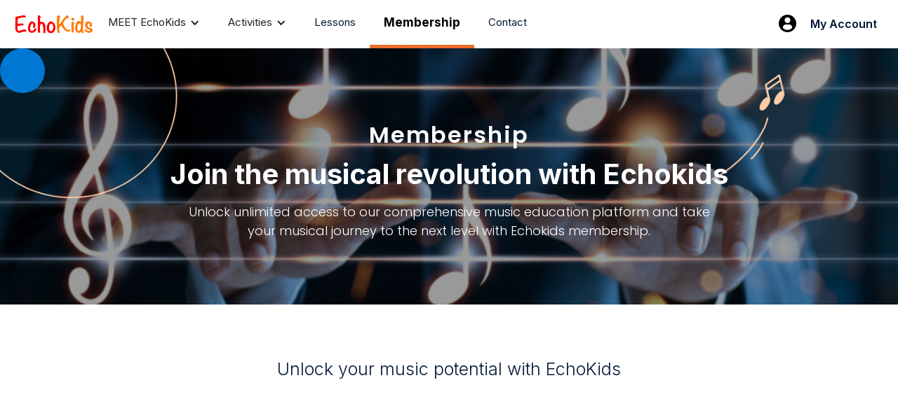

--- FILE ---
content_type: text/html; charset=utf-8
request_url: https://www.echokidsmusic.com/about/pricing
body_size: 13747
content:
<!DOCTYPE html><!-- Last Published: Thu Oct 03 2024 18:40:37 GMT+0000 (Coordinated Universal Time) --><html data-wf-domain="www.echokidsmusic.com" data-wf-page="639f41841caa8039bd386cfb" data-wf-site="5f6c9850bb5afc371429a72e"><head><meta charset="utf-8"/><title>Membership</title><meta content="Create an account to get started in growing through music in the 3C&#x27;s: Communication, Confidence and Creativity skills!" name="description"/><meta content="Membership" property="og:title"/><meta content="Create an account to get started in growing through music in the 3C&#x27;s: Communication, Confidence and Creativity skills!" property="og:description"/><meta content="Membership" property="twitter:title"/><meta content="Create an account to get started in growing through music in the 3C&#x27;s: Communication, Confidence and Creativity skills!" property="twitter:description"/><meta property="og:type" content="website"/><meta content="summary_large_image" name="twitter:card"/><meta content="width=device-width, initial-scale=1" name="viewport"/><meta content="1L3kIFuolcZUG1pdbtJ8aGIRh2ICTs9JsNlFuB18wNg" name="google-site-verification"/><link href="https://cdn.prod.website-files.com/5f6c9850bb5afc371429a72e/css/echokids-home.webflow.0baee69fd.css" rel="stylesheet" type="text/css"/><style>@media (min-width:992px) {html.w-mod-js:not(.w-mod-ix) [data-w-id="346b6c7f-7f87-5737-6d53-4c3afda61bc1"] {opacity:0;}html.w-mod-js:not(.w-mod-ix) [data-w-id="53400105-8a43-5aad-c04a-bcaa7052f590"] {opacity:0;}html.w-mod-js:not(.w-mod-ix) [data-w-id="346b6c7f-7f87-5737-6d53-4c3afda61ba1"] {opacity:0;}html.w-mod-js:not(.w-mod-ix) [data-w-id="346b6c7f-7f87-5737-6d53-4c3afda61be9"] {opacity:0;}}@media (max-width:991px) and (min-width:768px) {html.w-mod-js:not(.w-mod-ix) [data-w-id="ca63c51d-dcad-ebc0-62b5-1f5bc0fc40f0"] {opacity:0;}html.w-mod-js:not(.w-mod-ix) [data-w-id="346b6c7f-7f87-5737-6d53-4c3afda61bc1"] {opacity:0;}html.w-mod-js:not(.w-mod-ix) [data-w-id="53400105-8a43-5aad-c04a-bcaa7052f590"] {opacity:0;}html.w-mod-js:not(.w-mod-ix) [data-w-id="346b6c7f-7f87-5737-6d53-4c3afda61ba1"] {opacity:0;}html.w-mod-js:not(.w-mod-ix) [data-w-id="346b6c7f-7f87-5737-6d53-4c3afda61be9"] {opacity:0;}}@media (max-width:767px) and (min-width:480px) {html.w-mod-js:not(.w-mod-ix) [data-w-id="ca63c51d-dcad-ebc0-62b5-1f5bc0fc40f0"] {opacity:0;}html.w-mod-js:not(.w-mod-ix) [data-w-id="346b6c7f-7f87-5737-6d53-4c3afda61ba1"] {opacity:0;}html.w-mod-js:not(.w-mod-ix) [data-w-id="346b6c7f-7f87-5737-6d53-4c3afda61bc1"] {opacity:0;}html.w-mod-js:not(.w-mod-ix) [data-w-id="53400105-8a43-5aad-c04a-bcaa7052f590"] {opacity:0;}html.w-mod-js:not(.w-mod-ix) [data-w-id="346b6c7f-7f87-5737-6d53-4c3afda61be9"] {opacity:0;}}@media (max-width:479px) {html.w-mod-js:not(.w-mod-ix) [data-w-id="ca63c51d-dcad-ebc0-62b5-1f5bc0fc40f0"] {opacity:0;}html.w-mod-js:not(.w-mod-ix) [data-w-id="346b6c7f-7f87-5737-6d53-4c3afda61ba1"] {opacity:0;}html.w-mod-js:not(.w-mod-ix) [data-w-id="346b6c7f-7f87-5737-6d53-4c3afda61bc1"] {opacity:0;}html.w-mod-js:not(.w-mod-ix) [data-w-id="53400105-8a43-5aad-c04a-bcaa7052f590"] {opacity:0;}html.w-mod-js:not(.w-mod-ix) [data-w-id="346b6c7f-7f87-5737-6d53-4c3afda61be9"] {opacity:0;}}</style><link href="https://fonts.googleapis.com" rel="preconnect"/><link href="https://fonts.gstatic.com" rel="preconnect" crossorigin="anonymous"/><script src="https://ajax.googleapis.com/ajax/libs/webfont/1.6.26/webfont.js" type="text/javascript"></script><script type="text/javascript">WebFont.load({  google: {    families: ["Lato:100,100italic,300,300italic,400,400italic,700,700italic,900,900italic","Open Sans:300,300italic,400,400italic,600,600italic,700,700italic,800,800italic","Inter:100,200,300,regular,500,600,700,800,900"]  }});</script><script type="text/javascript">!function(o,c){var n=c.documentElement,t=" w-mod-";n.className+=t+"js",("ontouchstart"in o||o.DocumentTouch&&c instanceof DocumentTouch)&&(n.className+=t+"touch")}(window,document);</script><link href="https://cdn.prod.website-files.com/5f6c9850bb5afc371429a72e/60098aa4de71c60284d2292e_echokids-favicon.png" rel="shortcut icon" type="image/x-icon"/><link href="https://cdn.prod.website-files.com/5f6c9850bb5afc371429a72e/60098b14dec29ace18d7b103_echokids-webclip.png" rel="apple-touch-icon"/><script async="" src="https://www.googletagmanager.com/gtag/js?id=UA-121191285-1"></script><script type="text/javascript">window.dataLayer = window.dataLayer || [];function gtag(){dataLayer.push(arguments);}gtag('js', new Date());gtag('config', 'UA-121191285-1', {'anonymize_ip': false});</script><!-- Google Tag Manager -->
<script>(function(w,d,s,l,i){w[l]=w[l]||[];w[l].push({'gtm.start':
new Date().getTime(),event:'gtm.js'});var f=d.getElementsByTagName(s)[0],
j=d.createElement(s),dl=l!='dataLayer'?'&l='+l:'';j.async=true;j.src=
'https://www.googletagmanager.com/gtm.js?id='+i+dl;f.parentNode.insertBefore(j,f);
})(window,document,'script','dataLayer','GTM-MZVP96K');</script>
<!-- End Google Tag Manager -->



<script type="text/javascript">
(function(f,b){if(!b.__SV){var e,g,i,h;window.mixpanel=b;b._i=[];b.init=function(e,f,c){function g(a,d){var b=d.split(".");2==b.length&&(a=a[b[0]],d=b[1]);a[d]=function(){a.push([d].concat(Array.prototype.slice.call(arguments,0)))}}var a=b;"undefined"!==typeof c?a=b[c]=[]:c="mixpanel";a.people=a.people||[];a.toString=function(a){var d="mixpanel";"mixpanel"!==c&&(d+="."+c);a||(d+=" (stub)");return d};a.people.toString=function(){return a.toString(1)+".people (stub)"};i="disable time_event track track_pageview track_links track_forms track_with_groups add_group set_group remove_group register register_once alias unregister identify name_tag set_config reset opt_in_tracking opt_out_tracking has_opted_in_tracking has_opted_out_tracking clear_opt_in_out_tracking start_batch_senders people.set people.set_once people.unset people.increment people.append people.union people.track_charge people.clear_charges people.delete_user people.remove".split(" ");
for(h=0;h<i.length;h++)g(a,i[h]);var j="set set_once union unset remove delete".split(" ");a.get_group=function(){function b(c){d[c]=function(){call2_args=arguments;call2=[c].concat(Array.prototype.slice.call(call2_args,0));a.push([e,call2])}}for(var d={},e=["get_group"].concat(Array.prototype.slice.call(arguments,0)),c=0;c<j.length;c++)b(j[c]);return d};b._i.push([e,f,c])};b.__SV=1.2;e=f.createElement("script");e.type="text/javascript";e.async=!0;e.src="undefined"!==typeof MIXPANEL_CUSTOM_LIB_URL?
MIXPANEL_CUSTOM_LIB_URL:"file:"===f.location.protocol&&"//cdn.mxpnl.com/libs/mixpanel-2-latest.min.js".match(/^\/\//)?"https://cdn.mxpnl.com/libs/mixpanel-2-latest.min.js":"//cdn.mxpnl.com/libs/mixpanel-2-latest.min.js";g=f.getElementsByTagName("script")[0];g.parentNode.insertBefore(e,g)}})(document,window.mixpanel||[]);
mixpanel.init("b5b4e895682bffbc29785699ea318db3");
</script>

<script type="text/javascript">
mixpanel.track('page viewed', {
    'page name' : document.title,
    'url' : window.location.pathname
});</script>

<script type="text/javascript">
mixpanel.identify();
</script>


<!-- Global site tag (gtag.js) - Google Analytics -->
<script async src="https://www.googletagmanager.com/gtag/js?id=UA-121191285-1"></script>
<script>
  window.dataLayer = window.dataLayer || [];
  function gtag(){dataLayer.push(arguments);}
  gtag('js', new Date());

  gtag('config', 'UA-121191285-1');
</script>
<!-- End Google site tag - Google Analytics -->

<!-- Precise TV-->
<!-- Google tag (gtag.js) -->
<script async src="https://www.googletagmanager.com/gtag/js?id=AW-11008394703"></script>
<script>
  window.dataLayer = window.dataLayer || [];
  function gtag(){dataLayer.push(arguments);}
  gtag('js', new Date());

  gtag('config', 'AW-11008394703');
</script>

<!-- Event snippet for Begin checkout conversion page -->
<script>
  gtag('event', 'conversion', {'send_to': 'AW-11008394703/WoqlCNzRjYAYEM-Lm4Ep'});
</script>

<!-- Event snippet for Add to cart (1) conversion page -->
<script>
  gtag('event', 'conversion', {'send_to': 'AW-11008394703/9SdGCJ3kjYAYEM-Lm4Ep'});
</script>




<!--Tooltip Styling-->
<link rel="stylesheet" href="https://unpkg.com/tippy.js@4/themes/light-border.css"/><script type="text/javascript">window.__WEBFLOW_CURRENCY_SETTINGS = {"currencyCode":"USD","symbol":"$","decimal":".","fractionDigits":2,"group":",","template":"{{wf {\"path\":\"symbol\",\"type\":\"PlainText\"} }} {{wf {\"path\":\"amount\",\"type\":\"CommercePrice\"} }} {{wf {\"path\":\"currencyCode\",\"type\":\"PlainText\"} }}","hideDecimalForWholeNumbers":false};</script></head><body><div data-collapse="medium" data-animation="default" data-duration="400" data-easing="ease" data-easing2="ease" role="banner" class="new-nav-bar w-nav"><div data-w-id="426f56e4-b995-f402-6b29-bd7b6ceaae69" class="c-sidenavbar-container w-container"><div class="c-menu-controls"><div class="c-side-brand-logo"><a href="/" class="brand-5 w-nav-brand"><img width="114" alt="EchoKids Logo" src="https://cdn.prod.website-files.com/5f6c9850bb5afc371429a72e/5f75d3bf67ee103c316916ab_EchoKids%20Logo%20-%20Text%20Only.png" loading="lazy" class="image-39"/></a></div><div class="c-menu-btn w-nav-button"><div class="icon-7 w-icon-nav-menu"></div></div></div><nav role="navigation" class="c-side-navmenu w-nav-menu"><div class="ci-side-navlinks"><div data-hover="true" data-delay="0" class="dropdown-2 w-dropdown"><div class="dropdown-navlink w-dropdown-toggle"><div class="icon-4 w-icon-dropdown-toggle"></div><div class="text-block-89">MEET EchoKids</div></div><nav class="dropdown-list-2 w-dropdown-list"><a href="/about" class="dropdown-nav-text w-dropdown-link">About us</a><a href="/about/application" class="dropdown-nav-text w-dropdown-link">Mentors</a><a href="/classes/schools-and-early-learning-centers" class="dropdown-nav-text w-dropdown-link">For schools</a></nav></div><div data-hover="true" data-delay="0" class="dropdown-2 w-dropdown"><div class="dropdown-navlink w-dropdown-toggle"><div class="icon-5 w-icon-dropdown-toggle"></div><div class="text-block-89">Activities</div></div><nav class="dropdown-list-2 w-dropdown-list"><a href="/media/calendar-august" class="dropdown-nav-text w-dropdown-link">Calendar</a><a href="/media/blog" class="dropdown-nav-text w-dropdown-link">Blog</a></nav></div><a href="/about/curriculum" class="navlink w-nav-link">Lessons</a><a href="/about/pricing" aria-current="page" class="navlink w-nav-link w--current">Membership</a><a href="/contact/form" class="navlink w-nav-link">Contact</a></div><div class="c-nav-extra-links"><div class="login-button"><a href="https://app.echokidsmusic.com/parent_dashboard" class="c-navlinks w-inline-block"><div class="_w-navlinks"><div class="c-navlink-icon"><img src="https://cdn.prod.website-files.com/5f6c9850bb5afc371429a72e/63766773583e4e3b57fb9b4a_profile-user.svg" loading="lazy" alt="" class="navlink-icon"/></div><div class="c-navlink-text"><div class="_w-navlink-text"><div class="navlink-text">My Account</div></div></div></div></a></div></div></nav></div></div><div data-w-id="96d9ac91-0613-8981-1482-1b7339b95003" class="fixed-form-trigger"><div class="chat-icon w-embed"><svg height="100%" viewBox="0 0 612 612" fill="none" xmlns="http://www.w3.org/2000/svg">
<path d="M122.4 367.965H361.845V322.065H122.4V367.965ZM122.4 268.515H489.6V222.615H122.4V268.515ZM122.4 169.065H489.6V123.165H122.4V169.065ZM0 612V45.9C0 34.17 4.59 23.5875 13.77 14.1525C22.95 4.7175 33.66 0 45.9 0H566.1C577.83 0 588.413 4.7175 597.848 14.1525C607.283 23.5875 612 34.17 612 45.9V443.7C612 455.43 607.283 466.013 597.848 475.448C588.413 484.883 577.83 489.6 566.1 489.6H122.4L0 612ZM45.9 501.075L103.275 443.7H566.1V45.9H45.9V501.075ZM45.9 45.9V501.075V45.9Z" fill="currentColor"/>
</svg></div><div class="chat-close"><div class="close-line-1"></div><div class="close-line-2"></div></div></div><div class="chatbot-form-wrapper"><div class="chatbot-title-wrapper"><div class="chatbot-title">Send us a message</div><div class="chatbot-sub-title">We cannot wait to hear from you!</div></div><div class="chatbot-main-content"><div id="w-node-_42f3b2c4-6b0c-75c9-ef32-0f91cb319365-cb31935e" class="chatbot-greeting"><img src="https://cdn.prod.website-files.com/5f6c9850bb5afc371429a72e/5fa3f2f9b659f230b5b14083_shizuno%20headshot.png" loading="lazy" sizes="100vw" srcset="https://cdn.prod.website-files.com/5f6c9850bb5afc371429a72e/5fa3f2f9b659f230b5b14083_shizuno%20headshot-p-500.png 500w, https://cdn.prod.website-files.com/5f6c9850bb5afc371429a72e/5fa3f2f9b659f230b5b14083_shizuno%20headshot.png 603w" alt="Shizuno Furuya (Founder)" class="profile-image"/><div class="profile-message"><div class="text-block-92">Hey! This is Shizuno, founder of EchoKids. Please drop us a message below and I will get back to you asap :)</div></div></div><div id="w-node-_42f3b2c4-6b0c-75c9-ef32-0f91cb31936a-cb31935e" class="chatbot-form-block w-form"><form id="email-form" name="email-form" data-name="Email Form" method="get" class="chatbot-form" data-wf-page-id="639f41841caa8039bd386cfb" data-wf-element-id="42f3b2c4-6b0c-75c9-ef32-0f91cb31936b"><div class="form-item"><label for="Enter-name-2" class="field-label">Name</label><input class="text-field w-input" maxlength="256" name="Enter-name-2" data-name="Enter Name 2" placeholder="Enter name" type="text" id="Enter-name-2"/></div><div class="form-item"><label for="email-3" class="field-label">Email Address</label><input class="text-field w-input" maxlength="256" name="email-2" data-name="Email 2" placeholder="Enter email address" type="email" id="email-2" required=""/></div><div class="form-item"><label for="field-3" class="field-label">Your Message</label><textarea placeholder="What can we help you with today?" maxlength="5000" id="field-2" name="field-2" data-name="Field 2" class="text-field text-area w-input"></textarea></div><input type="submit" data-wait="Please wait..." data-w-id="42f3b2c4-6b0c-75c9-ef32-0f91cb319378" class="button blue w-button" value="Send message"/></form><div class="success-message-2 w-form-done"><div class="success-message-wrapper"><div class="success-message-confirmation"><div class="success-icon w-embed"><svg height="100%" viewBox="0 0 243 139" fill="none" xmlns="http://www.w3.org/2000/svg">
<path d="M66.2996 139L0 72.7532L12.7272 60.0362L66.2996 113.566L79.0268 126.283L66.2996 139ZM116.616 139L50.3167 72.7532L63.0438 60.0362L116.616 113.566L230.273 0L243 12.717L116.616 139ZM116.616 88.7234L103.889 76.0064L179.956 0L192.683 12.717L116.616 88.7234Z" fill="currentColor"/>
</svg></div><div class="success-text">Thank you! We have received your message and will get back to you soon - so keep an eye out for an email from us!</div></div></div></div><div class="w-form-fail"><div>Oops! Something went wrong while submitting the form.</div></div></div></div></div><div class="page-wrapper"><div class="section-14 banner"><div class="wrapper decrease-wrapper-size"><div class="page-intro"><h6 class="page-header-name about_subtitle">Membership</h6><h6 class="main-big-heading white">Join the musical revolution with Echokids</h6><h6 class="body-text-centered _60">Unlock unlimited access to our comprehensive music education platform and take your musical journey to the next level with Echokids membership.</h6></div></div></div><div class="section top-section"><div class="wrapper decrease-wrapper-size"><div class="main-noteworthy-heading"><h1 class="page-header-name">Membership &amp; Pricing</h1></div></div><img src="https://cdn.prod.website-files.com/5f6c9850bb5afc371429a72e/5f6c9850fd4c1d84a23caf48_decor-v1.svg" alt="" class="decor-bottom underlay"/></div><section class="pricing-comparison"><h2 class="heading-78">Unlock your music potential with EchoKids</h2><div class="container"><div class="pricing-wrapper"><div id="w-node-_346b6c7f-7f87-5737-6d53-4c3afda61ba1-bd386cfb" data-w-id="346b6c7f-7f87-5737-6d53-4c3afda61ba1" class="pricing-card"><h2 class="pricing-title">Basic</h2><div class="text-block-50">No hassle, no payment.<br/>Test and start lessons with a free trial with no commitment!</div><div class="pricing-price">$0</div><div class="text-block-50"></div><a href="https://app.echokidsmusic.com/join" target="_blank" class="button transparent w-button">Get Started</a></div><div id="w-node-_346b6c7f-7f87-5737-6d53-4c3afda61bc1-bd386cfb" data-w-id="346b6c7f-7f87-5737-6d53-4c3afda61bc1" class="pricing-card gold"><div class="div-block-114"><div class="text-block-99">Most Popular</div></div><h2 class="pricing-title">Gold</h2><div class="text-block-50">Includes everything in Basic<br/>and save 25% on lessons!</div><div class="pricing-price"><sup>$</sup>9.99</div><div class="text-block-50">per month, billed annually<br/>or $13.99 month-to-month</div><a href="https://app.echokidsmusic.com/membership" target="_blank" class="button orange w-button">Upgrade to this plan</a></div><div id="w-node-_53400105-8a43-5aad-c04a-bcaa7052f590-bd386cfb" data-w-id="53400105-8a43-5aad-c04a-bcaa7052f590" class="pricing-card platinum"><h2 class="pricing-title">Platinum</h2><div class="text-block-50">Includes everything in Gold, a custom song for your child<br/>and save 30% on lessons!</div><div class="pricing-price"><sup>$</sup>84.99</div><div class="text-block-50">per month, billed annually<br/> and includes 52 lessons</div><a href="https://app.echokidsmusic.com/membership" target="_blank" class="button transparent w-button">Upgrade to this plan</a></div><div id="w-node-_346b6c7f-7f87-5737-6d53-4c3afda61be9-bd386cfb" data-w-id="346b6c7f-7f87-5737-6d53-4c3afda61be9" class="pricing-card school"><h2 class="pricing-title">School</h2><div class="text-block-50">We provide both in school and after school programs for children from the ages 0-6. </div><div class="pricing-price">Customized</div><div class="text-block-50">for more details, please contact us</div><a href="/contact/schools" class="button transparent black-fill w-button">Contact Us</a></div></div></div></section><div class="section fill-up-page-50"><div class="wrapper"><div class="main-container vertical w-container"><h2 id="w-node-_13d77b7d-2c3a-9665-f29f-1de5272abede-bd386cfb" class="subtitle-heading">Compare Private Lesson Prices</h2><h2 class="body-centered-shrunk _20 space-on-top-and-bottom center">Our lessons are flat-rate and do not change according to mentors</h2><img class="image-73" src="https://cdn.prod.website-files.com/5f6c9850bb5afc371429a72e/6366cb59c4e75f7a9fffe0f6_Membership%20Explained%20YT%20Cover%20Webflow%20Lesson%20Prices.png" alt="Membership Chart" style="opacity:0" sizes="(max-width: 479px) 100vw, (max-width: 767px) 93vw, 711.75px" data-w-id="dca30674-8747-d961-1e05-65208723fdb9" loading="lazy" srcset="https://cdn.prod.website-files.com/5f6c9850bb5afc371429a72e/6366cb59c4e75f7a9fffe0f6_Membership%20Explained%20YT%20Cover%20Webflow%20Lesson%20Prices-p-500.png 500w, https://cdn.prod.website-files.com/5f6c9850bb5afc371429a72e/6366cb59c4e75f7a9fffe0f6_Membership%20Explained%20YT%20Cover%20Webflow%20Lesson%20Prices-p-800.png 800w, https://cdn.prod.website-files.com/5f6c9850bb5afc371429a72e/6366cb59c4e75f7a9fffe0f6_Membership%20Explained%20YT%20Cover%20Webflow%20Lesson%20Prices-p-1080.png 1080w, https://cdn.prod.website-files.com/5f6c9850bb5afc371429a72e/6366cb59c4e75f7a9fffe0f6_Membership%20Explained%20YT%20Cover%20Webflow%20Lesson%20Prices.png 1280w"/><h2 class="heading-77">   * billed annually, or $13.99/month billed monthly<br/>** for 30 minutes. Price varies depending on duration of lessons (45, 60, 90 minutes)</h2></div></div></div><section class="pricing-comparison checklist"><h2 class="subtitle-heading">Compare Features</h2><div class="comparison-table"><div class="comparison-table"><div class="comparison-row-main"><h3 class="comparison-title"></h3><div id="w-node-_41325852-9801-d16d-83a2-300068c9999b-bd386cfb" class="comparison-table w-container"><h3 class="comparison-title">Basic</h3><div class="comparison-description">Free<br/><br/></div><a href="https://app.echokidsmusic.com/join" target="_blank" class="button transparent w-button">Get Started</a></div><div id="w-node-e26beeb6-247d-e475-ba5d-0d158f8c1a5b-bd386cfb" class="comparison-table w-container"><h3 class="comparison-title">Gold</h3><div class="comparison-description">billed Annually or Monthly</div><a href="https://app.echokidsmusic.com/membership" target="_blank" class="button blue no-space w-button">Select Plan</a></div><div id="w-node-_93b310cf-a03a-3bd8-ce36-67a314e9959e-bd386cfb" class="comparison-table w-container"><h3 class="comparison-title">Platinum</h3><div class="comparison-description">$84.99 per month, billed annually</div><a href="https://app.echokidsmusic.com/membership" target="_blank" class="button orange w-button">Select Plan</a></div><div id="w-node-f7aa9bc5-2924-9cd3-16f6-f5c3ef0d53e6-bd386cfb" class="comparison-table w-container"><h3 class="comparison-title">School</h3><div class="comparison-description">Customized plan<br/>‍</div><a href="/contact/schools" class="button transparent w-button">Contact Us</a></div></div><div class="comparison-row"><div id="w-node-_1ed76881-0967-51e6-67db-dc88f6f9f0e4-bd386cfb" class="w-layout-grid grid-4 tablet-and-down"><div id="w-node-b5a0d755-8fed-f98c-8103-71decc18b9e0-bd386cfb" class="text-block-77">Private Lessons</div><img src="https://cdn.prod.website-files.com/5f6c9850bb5afc371429a72e/62d4c6120e07abb636e4f2ec_iconoir_question-mark-circle.webp" loading="lazy" id="w-node-ce8bd876-5bb8-86c0-bbf8-25e7aa6d5aee-bd386cfb" data-tippy-content="Available on most instruments for 30, 45, 60 or 90 minutes online 1-1 classes." alt="" class="hover-question-mark tooltips"/></div><div data-tippy-content="Lessons aren&#x27;t included but are pay as you go" id="w-node-c3c73957-d98a-8584-d83e-95abb38f5513-bd386cfb" class="container-19 tooltips w-container"><div id="w-node-_0b2b515e-1f6c-e7d2-fb11-6a54700cd3e8-bd386cfb">Pay per lesson</div></div><div data-tippy-content="Lessons aren&#x27;t included but are pay as you go" id="w-node-c3c73957-d98a-8584-d83e-95abb38f5515-bd386cfb" class="container-19 tooltips w-container"><div>Pay per lesson</div></div><div data-tippy-content="Up to 52 private lessons are included" id="w-node-c3c73957-d98a-8584-d83e-95abb38f5518-bd386cfb" class="container-19 tooltips w-container"><div>Lessons included</div></div><div data-tippy-content="We offer discounts to families attending schools we&#x27;re partnered with" id="w-node-c3c73957-d98a-8584-d83e-95abb38f551a-bd386cfb" class="container-19 tooltips w-container"><div class="text-block-94">Discounted for families in partnered schools</div></div></div><div class="comparison-row"><div id="w-node-_5cc148f2-e6f0-d789-83ca-dd3928e99970-bd386cfb" class="w-layout-grid grid-4 tablet-and-down"><div id="w-node-_5cc148f2-e6f0-d789-83ca-dd3928e99971-bd386cfb" class="text-block-77">30 Min Trial Lesson</div><img src="https://cdn.prod.website-files.com/5f6c9850bb5afc371429a72e/62d4c6120e07abb636e4f2ec_iconoir_question-mark-circle.webp" loading="lazy" id="w-node-_5cc148f2-e6f0-d789-83ca-dd3928e99973-bd386cfb" data-tippy-content="30 minutes - Try without committing and see if the mentor is a good fit for your child!" alt="" class="hover-question-mark tooltips"/></div><div id="w-node-_5cc148f2-e6f0-d789-83ca-dd3928e99974-bd386cfb" class="container-19 w-container"><img src="https://cdn.prod.website-files.com/5f6c9850bb5afc371429a72e/62d4c5f549432b4ebb155f8b_charm_tick.webp" loading="lazy" alt="" class="image-41"/></div><div id="w-node-_5cc148f2-e6f0-d789-83ca-dd3928e99976-bd386cfb" class="container-19 w-container"><img src="https://cdn.prod.website-files.com/5f6c9850bb5afc371429a72e/62d4c5f549432b4ebb155f8b_charm_tick.webp" loading="lazy" id="w-node-_5cc148f2-e6f0-d789-83ca-dd3928e9997a-bd386cfb" alt="" class="image-41"/></div><div id="w-node-_5cc148f2-e6f0-d789-83ca-dd3928e99979-bd386cfb" class="container-19 w-container"><img src="https://cdn.prod.website-files.com/5f6c9850bb5afc371429a72e/62d4c5f549432b4ebb155f8b_charm_tick.webp" loading="lazy" alt="" class="image-41"/></div><div data-tippy-content="60 minutes of classes and durations of your choice" id="w-node-_5cc148f2-e6f0-d789-83ca-dd3928e9997b-bd386cfb" class="container-19 tooltips w-container"><div>60 Mins</div></div></div><div class="comparison-row"><div id="w-node-_535a1c46-95e8-80ce-9cdd-1516f3a62623-bd386cfb" class="w-layout-grid grid-4 tablet-and-down"><div id="w-node-_535a1c46-95e8-80ce-9cdd-1516f3a62624-bd386cfb" class="text-block-77">Lessons on 20+ instruments available</div><img src="https://cdn.prod.website-files.com/5f6c9850bb5afc371429a72e/62d4c6120e07abb636e4f2ec_iconoir_question-mark-circle.webp" loading="lazy" id="w-node-_535a1c46-95e8-80ce-9cdd-1516f3a62626-bd386cfb" data-tippy-content="&lt;a href=&quot;https://app.echokidsmusic.com/category/private&quot;&gt;See our full list of instruments here&lt;/a&gt;" alt="" class="hover-question-mark tooltips"/></div><div id="w-node-_535a1c46-95e8-80ce-9cdd-1516f3a62627-bd386cfb" class="container-19 w-container"><img src="https://cdn.prod.website-files.com/5f6c9850bb5afc371429a72e/62d4c5f549432b4ebb155f8b_charm_tick.webp" loading="lazy" alt="" class="image-41"/></div><div id="w-node-_535a1c46-95e8-80ce-9cdd-1516f3a62629-bd386cfb" class="container-19 w-container"><img src="https://cdn.prod.website-files.com/5f6c9850bb5afc371429a72e/62d4c5f549432b4ebb155f8b_charm_tick.webp" loading="lazy" id="w-node-_535a1c46-95e8-80ce-9cdd-1516f3a6262a-bd386cfb" alt="" class="image-41"/></div><div id="w-node-_535a1c46-95e8-80ce-9cdd-1516f3a6262b-bd386cfb" class="container-19 w-container"><img src="https://cdn.prod.website-files.com/5f6c9850bb5afc371429a72e/62d4c5f549432b4ebb155f8b_charm_tick.webp" loading="lazy" alt="" class="image-41"/></div><div id="w-node-_535a1c46-95e8-80ce-9cdd-1516f3a6262d-bd386cfb" class="container-19 w-container"><img src="https://cdn.prod.website-files.com/5f6c9850bb5afc371429a72e/62d4c5f549432b4ebb155f8b_charm_tick.webp" loading="lazy" id="w-node-_535a1c46-95e8-80ce-9cdd-1516f3a6262e-bd386cfb" alt="" class="image-41"/></div></div><div class="comparison-row"><div id="w-node-_8f5585bf-ca68-f347-e4f5-a2a98be908c7-bd386cfb" class="w-layout-grid grid-4 tablet-and-down"><div id="w-node-_8f5585bf-ca68-f347-e4f5-a2a98be908c8-bd386cfb" class="text-block-77">Learn from mentors around the world</div><img src="https://cdn.prod.website-files.com/5f6c9850bb5afc371429a72e/62d4c6120e07abb636e4f2ec_iconoir_question-mark-circle.webp" loading="lazy" id="w-node-_8f5585bf-ca68-f347-e4f5-a2a98be908ca-bd386cfb" data-tippy-content="Learn from mentors with different backgrounds, culture and methods!" alt="" class="hover-question-mark tooltips"/></div><div id="w-node-_8f5585bf-ca68-f347-e4f5-a2a98be908cb-bd386cfb" class="container-19 w-container"><img src="https://cdn.prod.website-files.com/5f6c9850bb5afc371429a72e/62d4c5f549432b4ebb155f8b_charm_tick.webp" loading="lazy" alt="" class="image-41"/></div><div id="w-node-_8f5585bf-ca68-f347-e4f5-a2a98be908cd-bd386cfb" class="container-19 w-container"><img src="https://cdn.prod.website-files.com/5f6c9850bb5afc371429a72e/62d4c5f549432b4ebb155f8b_charm_tick.webp" loading="lazy" id="w-node-_8f5585bf-ca68-f347-e4f5-a2a98be908ce-bd386cfb" alt="" class="image-41"/></div><div id="w-node-_8f5585bf-ca68-f347-e4f5-a2a98be908cf-bd386cfb" class="container-19 w-container"><img src="https://cdn.prod.website-files.com/5f6c9850bb5afc371429a72e/62d4c5f549432b4ebb155f8b_charm_tick.webp" loading="lazy" alt="" class="image-41"/></div><div id="w-node-_8f5585bf-ca68-f347-e4f5-a2a98be908d1-bd386cfb" class="container-19 w-container"><img src="https://cdn.prod.website-files.com/5f6c9850bb5afc371429a72e/62d4c5f549432b4ebb155f8b_charm_tick.webp" loading="lazy" id="w-node-_8f5585bf-ca68-f347-e4f5-a2a98be908d2-bd386cfb" alt="" class="image-41"/></div></div><div class="comparison-row"><div id="w-node-_2c100243-2079-16d7-ac7e-1377a1c37a65-bd386cfb" class="w-layout-grid grid-4 tablet-and-down"><div id="w-node-_2c100243-2079-16d7-ac7e-1377a1c37a66-bd386cfb" class="text-block-77">Virtual recital (Twice/Year)</div><img src="https://cdn.prod.website-files.com/5f6c9850bb5afc371429a72e/62d4c6120e07abb636e4f2ec_iconoir_question-mark-circle.webp" loading="lazy" id="w-node-_2c100243-2079-16d7-ac7e-1377a1c37a68-bd386cfb" data-tippy-content="A non-mandatory way to build confidence and play!" alt="" class="hover-question-mark tooltips"/></div><div id="w-node-_2c100243-2079-16d7-ac7e-1377a1c37a69-bd386cfb" class="container-19 w-container"><img src="https://cdn.prod.website-files.com/5f6c9850bb5afc371429a72e/62d4c5f549432b4ebb155f8b_charm_tick.webp" loading="lazy" alt="" class="image-41"/></div><div id="w-node-_2c100243-2079-16d7-ac7e-1377a1c37a6b-bd386cfb" class="container-19 w-container"><img src="https://cdn.prod.website-files.com/5f6c9850bb5afc371429a72e/62d4c5f549432b4ebb155f8b_charm_tick.webp" loading="lazy" id="w-node-_2c100243-2079-16d7-ac7e-1377a1c37a6c-bd386cfb" alt="" class="image-41"/></div><div id="w-node-_2c100243-2079-16d7-ac7e-1377a1c37a6d-bd386cfb" class="container-19 w-container"><img src="https://cdn.prod.website-files.com/5f6c9850bb5afc371429a72e/62d4c5f549432b4ebb155f8b_charm_tick.webp" loading="lazy" alt="" class="image-41"/></div><div data-tippy-content="If requested, we offer recital programs as part of the curriculum" id="w-node-_2c100243-2079-16d7-ac7e-1377a1c37a6f-bd386cfb" class="container-19 tooltips w-container"><div class="text-block-95">School performances available upon request</div></div></div><div class="comparison-row"><div id="w-node-_02f5c52a-44d9-0723-4420-7ece5b9d7d43-bd386cfb" class="w-layout-grid grid-4 tablet-and-down"><div id="w-node-_02f5c52a-44d9-0723-4420-7ece5b9d7d44-bd386cfb" class="text-block-77">Pre-recorded online videos</div><img src="https://cdn.prod.website-files.com/5f6c9850bb5afc371429a72e/62d4c6120e07abb636e4f2ec_iconoir_question-mark-circle.webp" loading="lazy" id="w-node-_02f5c52a-44d9-0723-4420-7ece5b9d7d46-bd386cfb" data-tippy-content="Great way to explore different instruments and learn on your own time!" alt="" class="hover-question-mark tooltips"/></div><div data-tippy-content="Access some of our pre-recorded videos" id="w-node-_02f5c52a-44d9-0723-4420-7ece5b9d7d47-bd386cfb" class="container-19 tooltips w-container"><div class="text-block-95">Limited access</div></div><div id="w-node-_02f5c52a-44d9-0723-4420-7ece5b9d7d49-bd386cfb" class="container-19 w-container"><img src="https://cdn.prod.website-files.com/5f6c9850bb5afc371429a72e/62d4c5f549432b4ebb155f8b_charm_tick.webp" loading="lazy" id="w-node-_02f5c52a-44d9-0723-4420-7ece5b9d7d4a-bd386cfb" alt="" class="image-41"/></div><div id="w-node-_02f5c52a-44d9-0723-4420-7ece5b9d7d4b-bd386cfb" class="container-19 w-container"><img src="https://cdn.prod.website-files.com/5f6c9850bb5afc371429a72e/62d4c5f549432b4ebb155f8b_charm_tick.webp" loading="lazy" alt="" class="image-41"/></div><div id="w-node-_02f5c52a-44d9-0723-4420-7ece5b9d7d4d-bd386cfb" class="container-19 w-container"><img src="https://cdn.prod.website-files.com/5f6c9850bb5afc371429a72e/62d4ccf72d4f7b77c0738ac2_fluent_line-horizontal-1-20-filled(1).webp" loading="lazy" id="w-node-_02f5c52a-44d9-0723-4420-7ece5b9d7d4e-bd386cfb" alt="" class="image-41"/></div></div><div class="comparison-row"><div id="w-node-_74af1eda-cd43-90a1-74c7-94ad35ea140b-bd386cfb" class="w-layout-grid grid-4 tablet-and-down"><div id="w-node-_74af1eda-cd43-90a1-74c7-94ad35ea140c-bd386cfb" class="text-block-77">Resources and mini-games</div><img src="https://cdn.prod.website-files.com/5f6c9850bb5afc371429a72e/62d4c6120e07abb636e4f2ec_iconoir_question-mark-circle.webp" loading="lazy" id="w-node-_74af1eda-cd43-90a1-74c7-94ad35ea140e-bd386cfb" data-tippy-content="Great way to explore different instruments and learn on your own time!" alt="" class="hover-question-mark tooltips"/></div><div data-tippy-content="Access some of our resources and mini-games" id="w-node-_74af1eda-cd43-90a1-74c7-94ad35ea140f-bd386cfb" class="container-19 tooltips w-container"><div class="text-block-95">Limited access</div></div><div id="w-node-_74af1eda-cd43-90a1-74c7-94ad35ea1411-bd386cfb" class="container-19 w-container"><img src="https://cdn.prod.website-files.com/5f6c9850bb5afc371429a72e/62d4c5f549432b4ebb155f8b_charm_tick.webp" loading="lazy" id="w-node-_74af1eda-cd43-90a1-74c7-94ad35ea1412-bd386cfb" alt="" class="image-41"/></div><div id="w-node-_74af1eda-cd43-90a1-74c7-94ad35ea1413-bd386cfb" class="container-19 w-container"><img src="https://cdn.prod.website-files.com/5f6c9850bb5afc371429a72e/62d4c5f549432b4ebb155f8b_charm_tick.webp" loading="lazy" alt="" class="image-41"/></div><div id="w-node-_74af1eda-cd43-90a1-74c7-94ad35ea1415-bd386cfb" class="container-19 w-container"><img src="https://cdn.prod.website-files.com/5f6c9850bb5afc371429a72e/62d4ccf72d4f7b77c0738ac2_fluent_line-horizontal-1-20-filled(1).webp" loading="lazy" id="w-node-_74af1eda-cd43-90a1-74c7-94ad35ea1416-bd386cfb" alt="" class="image-41"/></div></div><div class="comparison-row"><div id="w-node-_1e244c2c-e11f-2427-5d57-9e4375ae5fe8-bd386cfb" class="w-layout-grid grid-4 tablet-and-down"><div id="w-node-_1e244c2c-e11f-2427-5d57-9e4375ae5fe9-bd386cfb" class="text-block-77">Free First EchoKids Workbook</div><img src="https://cdn.prod.website-files.com/5f6c9850bb5afc371429a72e/62d4c6120e07abb636e4f2ec_iconoir_question-mark-circle.webp" loading="lazy" id="w-node-_1e244c2c-e11f-2427-5d57-9e4375ae5feb-bd386cfb" data-tippy-content="Every level includes 60+ pages and covers various topics" alt="" class="hover-question-mark tooltips"/></div><div id="w-node-_1e244c2c-e11f-2427-5d57-9e4375ae5fec-bd386cfb" class="container-19 w-container"><img src="https://cdn.prod.website-files.com/5f6c9850bb5afc371429a72e/62d4c5f349ba53fb3fe7ff9c_radix-icons_cross-2.webp" loading="lazy" id="w-node-_1e244c2c-e11f-2427-5d57-9e4375ae5fed-bd386cfb" alt="" class="image-41"/></div><div data-tippy-content="Only available for gold annual members" id="w-node-_1e244c2c-e11f-2427-5d57-9e4375ae5fee-bd386cfb" class="container-19 tooltips w-container"><img src="https://cdn.prod.website-files.com/5f6c9850bb5afc371429a72e/62d4c5f549432b4ebb155f8b_charm_tick.webp" loading="lazy" alt="" class="image-41"/></div><div id="w-node-_1e244c2c-e11f-2427-5d57-9e4375ae5ff0-bd386cfb" class="container-19 w-container"><img src="https://cdn.prod.website-files.com/5f6c9850bb5afc371429a72e/62d4c5f549432b4ebb155f8b_charm_tick.webp" loading="lazy" alt="" class="image-41"/></div><div id="w-node-_1e244c2c-e11f-2427-5d57-9e4375ae5ff2-bd386cfb" class="container-19 w-container"><img src="https://cdn.prod.website-files.com/5f6c9850bb5afc371429a72e/62d4ccf72d4f7b77c0738ac2_fluent_line-horizontal-1-20-filled(1).webp" loading="lazy" id="w-node-_1e244c2c-e11f-2427-5d57-9e4375ae5ff3-bd386cfb" alt="" class="image-41"/></div></div><div class="comparison-row"><div id="w-node-_7cbdb7be-e4ea-a137-7385-514335f8b533-bd386cfb" class="w-layout-grid grid-4 tablet-and-down"><div id="w-node-_7cbdb7be-e4ea-a137-7385-514335f8b534-bd386cfb" class="text-block-77">Biweekly Online Group Lessons</div><img src="https://cdn.prod.website-files.com/5f6c9850bb5afc371429a72e/62d4c6120e07abb636e4f2ec_iconoir_question-mark-circle.webp" loading="lazy" id="w-node-_7cbdb7be-e4ea-a137-7385-514335f8b536-bd386cfb" data-tippy-content="Meet others in the community and learn together!" alt="" class="hover-question-mark tooltips"/></div><div id="w-node-_7cbdb7be-e4ea-a137-7385-514335f8b537-bd386cfb" class="container-19 w-container"><img src="https://cdn.prod.website-files.com/5f6c9850bb5afc371429a72e/62d4c5f349ba53fb3fe7ff9c_radix-icons_cross-2.webp" loading="lazy" id="w-node-_7cbdb7be-e4ea-a137-7385-514335f8b538-bd386cfb" alt="" class="image-41"/></div><div id="w-node-_7cbdb7be-e4ea-a137-7385-514335f8b539-bd386cfb" class="container-19 w-container"><img src="https://cdn.prod.website-files.com/5f6c9850bb5afc371429a72e/62d4c5f549432b4ebb155f8b_charm_tick.webp" loading="lazy" id="w-node-_7cbdb7be-e4ea-a137-7385-514335f8b53a-bd386cfb" alt="" class="image-41"/></div><div id="w-node-_7cbdb7be-e4ea-a137-7385-514335f8b53b-bd386cfb" class="container-19 w-container"><img src="https://cdn.prod.website-files.com/5f6c9850bb5afc371429a72e/62d4c5f549432b4ebb155f8b_charm_tick.webp" loading="lazy" alt="" class="image-41"/></div><div id="w-node-_7cbdb7be-e4ea-a137-7385-514335f8b53d-bd386cfb" class="container-19 w-container"><img src="https://cdn.prod.website-files.com/5f6c9850bb5afc371429a72e/62d4ccf72d4f7b77c0738ac2_fluent_line-horizontal-1-20-filled(1).webp" loading="lazy" id="w-node-_7cbdb7be-e4ea-a137-7385-514335f8b53e-bd386cfb" alt="" class="image-41"/></div></div><div class="comparison-row"><div id="w-node-_954603ef-c1b3-9e39-b486-2f9551d3fa7d-bd386cfb" class="w-layout-grid grid-4 tablet-and-down"><div id="w-node-_954603ef-c1b3-9e39-b486-2f9551d3fa7e-bd386cfb" class="text-block-77">Custom song produced for your child</div><img src="https://cdn.prod.website-files.com/5f6c9850bb5afc371429a72e/62d4c6120e07abb636e4f2ec_iconoir_question-mark-circle.webp" loading="lazy" id="w-node-_954603ef-c1b3-9e39-b486-2f9551d3fa80-bd386cfb" data-tippy-content="Special music piece created for your child by our in-house music production team from Berklee College of Music!" alt="" class="hover-question-mark tooltips"/></div><div id="w-node-_954603ef-c1b3-9e39-b486-2f9551d3fa81-bd386cfb" class="container-19 w-container"><img src="https://cdn.prod.website-files.com/5f6c9850bb5afc371429a72e/62d4c5f349ba53fb3fe7ff9c_radix-icons_cross-2.webp" loading="lazy" id="w-node-_954603ef-c1b3-9e39-b486-2f9551d3fa82-bd386cfb" alt="" class="image-41"/></div><div id="w-node-_954603ef-c1b3-9e39-b486-2f9551d3fa83-bd386cfb" class="container-19 w-container"><img src="https://cdn.prod.website-files.com/5f6c9850bb5afc371429a72e/62d4c5f349ba53fb3fe7ff9c_radix-icons_cross-2.webp" loading="lazy" id="w-node-_954603ef-c1b3-9e39-b486-2f9551d3fa84-bd386cfb" alt="" class="image-41"/></div><div id="w-node-_954603ef-c1b3-9e39-b486-2f9551d3fa85-bd386cfb" class="container-19 w-container"><img src="https://cdn.prod.website-files.com/5f6c9850bb5afc371429a72e/62d4c5f549432b4ebb155f8b_charm_tick.webp" loading="lazy" alt="" class="image-41"/></div><div id="w-node-_954603ef-c1b3-9e39-b486-2f9551d3fa87-bd386cfb" class="container-19 w-container"><img src="https://cdn.prod.website-files.com/5f6c9850bb5afc371429a72e/62d4ccf72d4f7b77c0738ac2_fluent_line-horizontal-1-20-filled(1).webp" loading="lazy" id="w-node-_954603ef-c1b3-9e39-b486-2f9551d3fa88-bd386cfb" alt="" class="image-41"/></div></div></div></div></section><div class="section fill-up-page-50 gradient-orange"><div class="wrapper"><div class="main-container centered with-gaps w-container"><h1 id="w-node-c0504023-a1db-9ce1-cf9d-55548a4b1a7f-bd386cfb" class="main-big-heading white">Not sure?</h1><div class="body-text-centered white">We can help you find what the best plan and mentor is for you!</div><a href="https://k9i0k81xg6g.typeform.com/to/itb3RWQw" target="_blank" class="button alone-white-with-orange w-button">Get in touch</a></div></div></div><section id="feature-section"><div class="wrapper"><div class="main-container w-container"><div class="div-block-21"><h2 data-w-id="ca63c51d-dcad-ebc0-62b5-1f5bc0fc40f0" class="subtitle-heading">What do EchoKids parents say?</h2><p class="body-text-centered">See what Hugo&#x27;s dad has to say about his son&#x27;s experience as an EchoKids student!</p></div><div class="video _80"><div style="padding-top:56.17021276595745%" class="w-embed-youtubevideo youtube-2"><iframe src="https://www.youtube.com/embed/sTSPw06FueI?rel=0&amp;controls=1&amp;autoplay=0&amp;mute=0&amp;start=0" frameBorder="0" style="position:absolute;left:0;top:0;width:100%;height:100%;pointer-events:auto" allow="autoplay; encrypted-media" allowfullscreen="" title="EchoKids Parent Testimonial: Hugo&#x27;s Dad"></iframe></div></div></div></div></section><div class="section fill-up-page-50"><h1 class="subtitle-heading">🏆 Our members love us!</h1><img src="https://cdn.prod.website-files.com/5f6c9850bb5afc371429a72e/639f43a71caa809099388d46_mingcute_quote-left-fill.webp" loading="lazy" width="78" sizes="78px" alt="Quotation Icon" srcset="https://cdn.prod.website-files.com/5f6c9850bb5afc371429a72e/639f43a71caa809099388d46_mingcute_quote-left-fill-p-500.webp 500w, https://cdn.prod.website-files.com/5f6c9850bb5afc371429a72e/639f43a71caa809099388d46_mingcute_quote-left-fill-p-800.webp 800w, https://cdn.prod.website-files.com/5f6c9850bb5afc371429a72e/639f43a71caa809099388d46_mingcute_quote-left-fill.webp 1061w" class="image-87"/><div class="container-27"><div class="column-wrap"><div data-delay="4000" data-animation="cross" class="slider-horizontal w-slider" data-autoplay="true" data-easing="ease" data-hide-arrows="false" data-disable-swipe="false" data-autoplay-limit="0" data-nav-spacing="3" data-duration="800" data-infinite="true"><div class="mask-horizontal w-slider-mask"><div class="slide-horizontal w-slide"><div class="testimonial-card"><div class="testimonial-image-wrap"><img src="https://cdn.prod.website-files.com/5f6c9850bb5afc371429a72e/639e27d5515851775fcaa99a_Photo%20images%20to%20use.webp" alt="Testimonial Image" srcset="https://cdn.prod.website-files.com/5f6c9850bb5afc371429a72e/639e27d5515851775fcaa99a_Photo%20images%20to%20use-p-500.png 500w, https://cdn.prod.website-files.com/5f6c9850bb5afc371429a72e/639e27d5515851775fcaa99a_Photo%20images%20to%20use.webp 2560w" sizes="(max-width: 479px) 89vw, (max-width: 767px) 74vw, (max-width: 1279px) 31vw, (max-width: 1439px) 32vw, (max-width: 1919px) 34vw, 31vw" class="testimonial-image"/></div><div class="horizontal-content-block"><div class="horizontal-fixed-height"><h4 class="horizontal-quote-h4">Our son enjoys piano lessons and has come a long way thanks to EchoKids. We highly recommend EchoKids to any parent interested in helping their child learn music and have fun in the process.</h4></div><div class="author-block"><img src="https://cdn.prod.website-files.com/5f6c9850bb5afc371429a72e/62ffd5b3d819204c6e7e5d1a_Begin%20Lessons.webp" sizes="(max-width: 1439px) 50px, (max-width: 1919px) 3vw, 50px" srcset="https://cdn.prod.website-files.com/5f6c9850bb5afc371429a72e/62ffd5b3d819204c6e7e5d1a_Begin%20Lessons-p-500.webp 500w, https://cdn.prod.website-files.com/5f6c9850bb5afc371429a72e/62ffd5b3d819204c6e7e5d1a_Begin%20Lessons-p-800.webp 800w, https://cdn.prod.website-files.com/5f6c9850bb5afc371429a72e/62ffd5b3d819204c6e7e5d1a_Begin%20Lessons.webp 1181w" alt="Playing Guitar Bird Art" class="author-image"/><div><h4 class="author-name">Anna L.</h4><div class="author-job">Mother</div></div></div></div></div></div></div><div class="left-arrow-2 w-slider-arrow-left"><div class="icon-9 w-icon-slider-left"></div></div><div class="right-arrow-2 w-slider-arrow-right"><div class="icon-8 w-icon-slider-right"></div></div><div class="slide-nav-3 w-slider-nav w-slider-nav-invert w-round"></div></div></div></div></div><div id="FAQ" class="section-11 light-blue"><div class="wrapper light-blue no-space"><div class="main-container-2 w-container"><div class="w-layout-grid horizontal-grid-no-space"><div id="w-node-_85836145-abb2-b2d1-04ca-fa586381af47-6381af44" class="intro _100"><img src="https://cdn.prod.website-files.com/5f6c9850bb5afc371429a72e/614e4ae684f75430ce2a05a2_FAQ.webp" sizes="(max-width: 479px) 30vw, (max-width: 767px) 13vw, (max-width: 991px) 9vw, (max-width: 1279px) 80px, (max-width: 1439px) 6vw, 80px" srcset="https://cdn.prod.website-files.com/5f6c9850bb5afc371429a72e/614e4ae684f75430ce2a05a2_FAQ-p-500.webp 500w, https://cdn.prod.website-files.com/5f6c9850bb5afc371429a72e/614e4ae684f75430ce2a05a2_FAQ-p-800.webp 800w, https://cdn.prod.website-files.com/5f6c9850bb5afc371429a72e/614e4ae684f75430ce2a05a2_FAQ-p-1080.webp 1080w, https://cdn.prod.website-files.com/5f6c9850bb5afc371429a72e/614e4ae684f75430ce2a05a2_FAQ.webp 1181w" alt="FAQ Icon" class="icon"/><h2 class="subtitle-heading">Frequently Asked Questions</h2></div><div class="accordion-card-2"><div class="accordion-header"><h2 class="accordion-heading">Do you have a curriculum?</h2><div class="accordion-arrow"></div></div><div data-ix="new-interaction" class="accordion-info"><div class="accordion-text">Yes - our original workbooks encourage our students&#x27; growth of their 3C&#x27;s (Communication, Confidence and Creativity skills) as they learn with engaging pages filled with colors and drawings! Did we mention the 1st book&#x27;s on us, and it comes with stickers?</div></div></div><div class="accordion-card-2"><div class="accordion-header"><h3 class="accordion-heading">Is my child too young to start private lessons?</h3><div class="accordion-arrow"></div></div><div data-ix="new-interaction" class="accordion-info"><div class="accordion-text">A child is never too young for private lessons because we believe music is a language. Children under 3 years old will receive a lesson similar to that of a group lesson.</div></div></div><div class="accordion-card-2"><div class="accordion-header"><h3 class="accordion-heading">What instruments do you offer?</h3><div class="accordion-arrow"></div></div><div data-ix="new-interaction" class="accordion-info"><div class="accordion-text">We offer Bass, Cello, Clarinet, Drum Set, Flute, Guitar, Oboe, Piano, Saxophone, Trombone, Trumpet, Violin, and Voice. View the full list and their mentors <a href="https://app.echokidsmusic.com/category/private" target="_blank">here</a>.</div></div></div><div class="accordion-card-2"><div class="accordion-header"><h3 class="accordion-heading">Do you offer a free trial lesson?</h3><div class="accordion-arrow"></div></div><div data-ix="new-interaction" class="accordion-info"><div class="accordion-text">Yes! It is 30 minutes and is used to find out if both the mentor and family are compatible. Sign up <a href="https://app.echokidsmusic.com/join" target="_blank">here</a> for your first free lesson!</div></div></div><div class="accordion-card-2"><div class="accordion-header"><h3 class="accordion-heading">Are there any age restrictions?</h3><div class="accordion-arrow"></div></div><div data-ix="new-interaction" class="accordion-info"><div class="accordion-text">No - our focused age group is 0-18 years old, but we welcome all ages as long as the learning age is under 3 years on an instrument. </div></div></div></div></div></div></div></div><div class="footer"><div class="main-container w-container"><div class="footer-top-bar"><a href="#" class="brand-link in-footer _2 w-nav-brand"><img src="https://cdn.prod.website-files.com/5f6c9850bb5afc371429a72e/62f1929d55149488ad789c3f_Ek%20Logo%20White.webp" loading="lazy" width="178" alt="White Echokids Logo" class="globe"/></a><div class="footer-spacer"></div><div class="footer-newsletter-form w-form"><p>Subscribe to our newsletter!</p><form id="email-form" name="email-form" data-name="Email Form" method="get" class="footer-newsletter-block" data-wf-page-id="639f41841caa8039bd386cfb" data-wf-element-id="7b871e48-e475-d04c-f52f-1410c588b23c"><input class="text-field-01 w-input" maxlength="256" name="Newsletter-Form-2" data-name="Newsletter Form 2" placeholder="Your Email" type="email" id="Newsletter-Form-2" required=""/><input type="submit" data-wait="Please wait..." class="button-9 w-button" value="Submit"/></form><div class="w-form-done"><div>Thank you! Keep an eye on your inbox for updates.</div></div><div class="w-form-fail"><div>Oops! Something went wrong while submitting the form.</div></div></div></div><div class="footer-03-div"><div class="grid-sec-2"><div class="services-wrap-footer"><p class="section-title footer">OVERVIEW</p><a href="/about" class="footer-link-2">About</a><a href="/about/curriculum" class="footer-link-2">Curriculum</a><a href="/about/pricing" aria-current="page" class="footer-link-2 w--current">Membership</a></div></div><div class="grid-sec-2"><div class="services-wrap-footer"><p class="section-title footer">START HERE</p><a href="/about/pricing" aria-current="page" class="footer-link-2 w--current">For Parents</a><a href="/about/application" class="footer-link-2">For Mentors</a><a href="/classes/schools-and-early-learning-centers" class="footer-link-2">For Schools &amp; Centers</a></div></div><div class="grid-sec-2"><div class="services-wrap-footer"><p class="section-title footer">MORE</p><a href="/faq" class="footer-link-2">FAQs</a><a href="/media/blog" class="footer-link-2">Blog</a><a href="https://app.echokidsmusic.com/original_music/adios-song" target="_blank" class="footer-link-2">Our Music</a></div></div><div class="grid-sec-2"><div class="services-wrap-footer"><p class="section-title footer">CONTACT</p><a href="/contact/form" class="footer-link-2">Submit Form</a><a href="mailto:contact@echokidsmusic.com" class="footer-link-2">contact@echokidsmusic.com</a><a href="tel:+16178041133" class="footer-link-2">+1 (617) 804-1133</a></div></div></div><div class="footer-03-bottom"><div class="footer-bottom-left"><div><a href="#" class="footer-link bottom">Privacy Policy</a></div><div class="text-block-82">・</div><div><a href="#" class="footer-link bottom">Terms of Use</a></div></div><div class="socials-in-footer"><a href="https://www.instagram.com/echokids.music/" target="_blank" class="social-link-small w-inline-block"><img src="https://cdn.prod.website-files.com/5f6c9850bb5afc371429a72e/5f6c9850fd4c1d22aa3caf4d_instagram-white.svg" alt="" class="social-icon-small"/></a><a href="https://www.youtube.com/channel/UCZTBuVor3YaBqAEUfaflvZw" target="_blank" class="social-link-small w-inline-block"><img src="https://cdn.prod.website-files.com/5f6c9850bb5afc371429a72e/5f6c9850fd4c1d66393cafa5_youtube-white.svg" alt="" class="social-icon-small"/></a><a href="https://www.facebook.com/EchoKidsMusic/" target="_blank" class="social-link-small w-inline-block"><img src="https://cdn.prod.website-files.com/5f6c9850bb5afc371429a72e/5f6c9850fd4c1d5d153caf75_facebook-white.svg" alt="" class="social-icon-small"/></a><a href="https://www.tiktok.com/@echokids.music" target="_blank" class="social-link-small w-inline-block"><img src="https://cdn.prod.website-files.com/5f6c9850bb5afc371429a72e/62f58b1cb14f04b972b3944d_webflow.webp" sizes="(max-width: 767px) 16px, (max-width: 991px) 2vw, (max-width: 1279px) 16px, 1vw" srcset="https://cdn.prod.website-files.com/5f6c9850bb5afc371429a72e/62f58b1cb14f04b972b3944d_webflow-p-500.webp 500w, https://cdn.prod.website-files.com/5f6c9850bb5afc371429a72e/62f58b1cb14f04b972b3944d_webflow.webp 1080w" alt="Tiktok Logo
" class="social-icon-small"/></a><a href="https://twitter.com/echokidsmusic" target="_blank" class="social-link-small w-inline-block"><img src="https://cdn.prod.website-files.com/5f6c9850bb5afc371429a72e/5f6c9850fd4c1d6eba3caf95_twitter-white.svg" alt="" class="social-icon-small"/></a></div></div></div></div><script src="https://d3e54v103j8qbb.cloudfront.net/js/jquery-3.5.1.min.dc5e7f18c8.js?site=5f6c9850bb5afc371429a72e" type="text/javascript" integrity="sha256-9/aliU8dGd2tb6OSsuzixeV4y/faTqgFtohetphbbj0=" crossorigin="anonymous"></script><script src="https://cdn.prod.website-files.com/5f6c9850bb5afc371429a72e/js/webflow.a8ab91872.js" type="text/javascript"></script><!-- Google Tag Manager (noscript) -->
<noscript><iframe src="https://www.googletagmanager.com/ns.html?id=GTM-MZVP96K"
height="0" width="0" style="display:none;visibility:hidden"></iframe></noscript>
<!-- End Google Tag Manager (noscript) -->

<!--Tooltip Scripts & Settings-->
<script src="https://unpkg.com/popper.js@1"></script>
<script src="https://unpkg.com/tippy.js@4"></script>
<script>
tippy('.tooltips', {        
 animation: 'fade',    
 duration: 200,      
 arrow: true,          
 delay: [0, 50],      
 arrowType: 'sharp',  
 theme: 'light-border',        
 maxWidth: 220,    
 interactive: true,
})
</script>

<!-- ActiveCampaign side Tracking -->
<script type="text/javascript">
    (function(e,t,o,n,p,r,i){e.visitorGlobalObjectAlias=n;e[e.visitorGlobalObjectAlias]=e[e.visitorGlobalObjectAlias]||function(){(e[e.visitorGlobalObjectAlias].q=e[e.visitorGlobalObjectAlias].q||[]).push(arguments)};e[e.visitorGlobalObjectAlias].l=(new Date).getTime();r=t.createElement("script");r.src=o;r.async=true;i=t.getElementsByTagName("script")[0];i.parentNode.insertBefore(r,i)})(window,document,"https://diffuser-cdn.app-us1.com/diffuser/diffuser.js","vgo");
    vgo('setAccount', '254252109');
    vgo('setTrackByDefault', true);

    vgo('process');
</script>


<!-- Dynamic Video Lightbox -->
<script>
var Webflow = Webflow || [];
Webflow.push(function() {
  var json = $('.w-json[data-src][data-img]');
  json.each(function() {
    var youtube = $(this).attr('data-src').match(/[^=]+$/);
    var src = encodeURIComponent($(this).attr('data-src'));
    var img = encodeURIComponent($(this).attr('data-img'));
    if(typeof youtube === 'undefined') return; // not valid youtube video
    $(this).html($(this).html().replace('{YOUTUBE}', youtube[0]).replace('{SRC}', src).replace('{IMG}', img));
  });
  $('.w-lightbox').webflowLightBox();
});
</script></body></html>

--- FILE ---
content_type: text/css
request_url: https://cdn.prod.website-files.com/5f6c9850bb5afc371429a72e/css/echokids-home.webflow.0baee69fd.css
body_size: 64815
content:
html {
  -webkit-text-size-adjust: 100%;
  -ms-text-size-adjust: 100%;
  font-family: sans-serif;
}

body {
  margin: 0;
}

article, aside, details, figcaption, figure, footer, header, hgroup, main, menu, nav, section, summary {
  display: block;
}

audio, canvas, progress, video {
  vertical-align: baseline;
  display: inline-block;
}

audio:not([controls]) {
  height: 0;
  display: none;
}

[hidden], template {
  display: none;
}

a {
  background-color: #0000;
}

a:active, a:hover {
  outline: 0;
}

abbr[title] {
  border-bottom: 1px dotted;
}

b, strong {
  font-weight: bold;
}

dfn {
  font-style: italic;
}

h1 {
  margin: .67em 0;
  font-size: 2em;
}

mark {
  color: #000;
  background: #ff0;
}

small {
  font-size: 80%;
}

sub, sup {
  vertical-align: baseline;
  font-size: 75%;
  line-height: 0;
  position: relative;
}

sup {
  top: -.5em;
}

sub {
  bottom: -.25em;
}

img {
  border: 0;
}

svg:not(:root) {
  overflow: hidden;
}

hr {
  box-sizing: content-box;
  height: 0;
}

pre {
  overflow: auto;
}

code, kbd, pre, samp {
  font-family: monospace;
  font-size: 1em;
}

button, input, optgroup, select, textarea {
  color: inherit;
  font: inherit;
  margin: 0;
}

button {
  overflow: visible;
}

button, select {
  text-transform: none;
}

button, html input[type="button"], input[type="reset"] {
  -webkit-appearance: button;
  cursor: pointer;
}

button[disabled], html input[disabled] {
  cursor: default;
}

button::-moz-focus-inner, input::-moz-focus-inner {
  border: 0;
  padding: 0;
}

input {
  line-height: normal;
}

input[type="checkbox"], input[type="radio"] {
  box-sizing: border-box;
  padding: 0;
}

input[type="number"]::-webkit-inner-spin-button, input[type="number"]::-webkit-outer-spin-button {
  height: auto;
}

input[type="search"] {
  -webkit-appearance: none;
}

input[type="search"]::-webkit-search-cancel-button, input[type="search"]::-webkit-search-decoration {
  -webkit-appearance: none;
}

legend {
  border: 0;
  padding: 0;
}

textarea {
  overflow: auto;
}

optgroup {
  font-weight: bold;
}

table {
  border-collapse: collapse;
  border-spacing: 0;
}

td, th {
  padding: 0;
}

@font-face {
  font-family: webflow-icons;
  src: url("[data-uri]") format("truetype");
  font-weight: normal;
  font-style: normal;
}

[class^="w-icon-"], [class*=" w-icon-"] {
  speak: none;
  font-variant: normal;
  text-transform: none;
  -webkit-font-smoothing: antialiased;
  -moz-osx-font-smoothing: grayscale;
  font-style: normal;
  font-weight: normal;
  line-height: 1;
  font-family: webflow-icons !important;
}

.w-icon-slider-right:before {
  content: "";
}

.w-icon-slider-left:before {
  content: "";
}

.w-icon-nav-menu:before {
  content: "";
}

.w-icon-arrow-down:before, .w-icon-dropdown-toggle:before {
  content: "";
}

.w-icon-file-upload-remove:before {
  content: "";
}

.w-icon-file-upload-icon:before {
  content: "";
}

* {
  box-sizing: border-box;
}

html {
  height: 100%;
}

body {
  color: #333;
  background-color: #fff;
  min-height: 100%;
  margin: 0;
  font-family: Arial, sans-serif;
  font-size: 14px;
  line-height: 20px;
}

img {
  vertical-align: middle;
  max-width: 100%;
  display: inline-block;
}

html.w-mod-touch * {
  background-attachment: scroll !important;
}

.w-block {
  display: block;
}

.w-inline-block {
  max-width: 100%;
  display: inline-block;
}

.w-clearfix:before, .w-clearfix:after {
  content: " ";
  grid-area: 1 / 1 / 2 / 2;
  display: table;
}

.w-clearfix:after {
  clear: both;
}

.w-hidden {
  display: none;
}

.w-button {
  color: #fff;
  line-height: inherit;
  cursor: pointer;
  background-color: #3898ec;
  border: 0;
  border-radius: 0;
  padding: 9px 15px;
  text-decoration: none;
  display: inline-block;
}

input.w-button {
  -webkit-appearance: button;
}

html[data-w-dynpage] [data-w-cloak] {
  color: #0000 !important;
}

.w-code-block {
  margin: unset;
}

pre.w-code-block code {
  all: inherit;
}

.w-optimization {
  display: contents;
}

.w-webflow-badge, .w-webflow-badge * {
  z-index: auto;
  visibility: visible;
  box-sizing: border-box;
  float: none;
  clear: none;
  box-shadow: none;
  opacity: 1;
  direction: ltr;
  font-family: inherit;
  font-weight: inherit;
  color: inherit;
  font-size: inherit;
  line-height: inherit;
  font-style: inherit;
  font-variant: inherit;
  text-align: inherit;
  letter-spacing: inherit;
  -webkit-text-decoration: inherit;
  text-decoration: inherit;
  text-indent: 0;
  text-transform: inherit;
  text-shadow: none;
  font-smoothing: auto;
  vertical-align: baseline;
  cursor: inherit;
  white-space: inherit;
  word-break: normal;
  word-spacing: normal;
  word-wrap: normal;
  background: none;
  border: 0 #0000;
  border-radius: 0;
  width: auto;
  min-width: 0;
  max-width: none;
  height: auto;
  min-height: 0;
  max-height: none;
  margin: 0;
  padding: 0;
  list-style-type: disc;
  transition: none;
  display: block;
  position: static;
  inset: auto;
  overflow: visible;
  transform: none;
}

.w-webflow-badge {
  white-space: nowrap;
  cursor: pointer;
  box-shadow: 0 0 0 1px #0000001a, 0 1px 3px #0000001a;
  visibility: visible !important;
  z-index: 2147483647 !important;
  color: #aaadb0 !important;
  opacity: 1 !important;
  background-color: #fff !important;
  border-radius: 3px !important;
  width: auto !important;
  height: auto !important;
  margin: 0 !important;
  padding: 6px !important;
  font-size: 12px !important;
  line-height: 14px !important;
  text-decoration: none !important;
  display: inline-block !important;
  position: fixed !important;
  inset: auto 12px 12px auto !important;
  overflow: visible !important;
  transform: none !important;
}

.w-webflow-badge > img {
  visibility: visible !important;
  opacity: 1 !important;
  vertical-align: middle !important;
  display: inline-block !important;
}

h1, h2, h3, h4, h5, h6 {
  margin-bottom: 10px;
  font-weight: bold;
}

h1 {
  margin-top: 20px;
  font-size: 38px;
  line-height: 44px;
}

h2 {
  margin-top: 20px;
  font-size: 32px;
  line-height: 36px;
}

h3 {
  margin-top: 20px;
  font-size: 24px;
  line-height: 30px;
}

h4 {
  margin-top: 10px;
  font-size: 18px;
  line-height: 24px;
}

h5 {
  margin-top: 10px;
  font-size: 14px;
  line-height: 20px;
}

h6 {
  margin-top: 10px;
  font-size: 12px;
  line-height: 18px;
}

p {
  margin-top: 0;
  margin-bottom: 10px;
}

blockquote {
  border-left: 5px solid #e2e2e2;
  margin: 0 0 10px;
  padding: 10px 20px;
  font-size: 18px;
  line-height: 22px;
}

figure {
  margin: 0 0 10px;
}

figcaption {
  text-align: center;
  margin-top: 5px;
}

ul, ol {
  margin-top: 0;
  margin-bottom: 10px;
  padding-left: 40px;
}

.w-list-unstyled {
  padding-left: 0;
  list-style: none;
}

.w-embed:before, .w-embed:after {
  content: " ";
  grid-area: 1 / 1 / 2 / 2;
  display: table;
}

.w-embed:after {
  clear: both;
}

.w-video {
  width: 100%;
  padding: 0;
  position: relative;
}

.w-video iframe, .w-video object, .w-video embed {
  border: none;
  width: 100%;
  height: 100%;
  position: absolute;
  top: 0;
  left: 0;
}

fieldset {
  border: 0;
  margin: 0;
  padding: 0;
}

button, [type="button"], [type="reset"] {
  cursor: pointer;
  -webkit-appearance: button;
  border: 0;
}

.w-form {
  margin: 0 0 15px;
}

.w-form-done {
  text-align: center;
  background-color: #ddd;
  padding: 20px;
  display: none;
}

.w-form-fail {
  background-color: #ffdede;
  margin-top: 10px;
  padding: 10px;
  display: none;
}

label {
  margin-bottom: 5px;
  font-weight: bold;
  display: block;
}

.w-input, .w-select {
  color: #333;
  vertical-align: middle;
  background-color: #fff;
  border: 1px solid #ccc;
  width: 100%;
  height: 38px;
  margin-bottom: 10px;
  padding: 8px 12px;
  font-size: 14px;
  line-height: 1.42857;
  display: block;
}

.w-input::placeholder, .w-select::placeholder {
  color: #999;
}

.w-input:focus, .w-select:focus {
  border-color: #3898ec;
  outline: 0;
}

.w-input[disabled], .w-select[disabled], .w-input[readonly], .w-select[readonly], fieldset[disabled] .w-input, fieldset[disabled] .w-select {
  cursor: not-allowed;
}

.w-input[disabled]:not(.w-input-disabled), .w-select[disabled]:not(.w-input-disabled), .w-input[readonly], .w-select[readonly], fieldset[disabled]:not(.w-input-disabled) .w-input, fieldset[disabled]:not(.w-input-disabled) .w-select {
  background-color: #eee;
}

textarea.w-input, textarea.w-select {
  height: auto;
}

.w-select {
  background-color: #f3f3f3;
}

.w-select[multiple] {
  height: auto;
}

.w-form-label {
  cursor: pointer;
  margin-bottom: 0;
  font-weight: normal;
  display: inline-block;
}

.w-radio {
  margin-bottom: 5px;
  padding-left: 20px;
  display: block;
}

.w-radio:before, .w-radio:after {
  content: " ";
  grid-area: 1 / 1 / 2 / 2;
  display: table;
}

.w-radio:after {
  clear: both;
}

.w-radio-input {
  float: left;
  margin: 3px 0 0 -20px;
  line-height: normal;
}

.w-file-upload {
  margin-bottom: 10px;
  display: block;
}

.w-file-upload-input {
  opacity: 0;
  z-index: -100;
  width: .1px;
  height: .1px;
  position: absolute;
  overflow: hidden;
}

.w-file-upload-default, .w-file-upload-uploading, .w-file-upload-success {
  color: #333;
  display: inline-block;
}

.w-file-upload-error {
  margin-top: 10px;
  display: block;
}

.w-file-upload-default.w-hidden, .w-file-upload-uploading.w-hidden, .w-file-upload-error.w-hidden, .w-file-upload-success.w-hidden {
  display: none;
}

.w-file-upload-uploading-btn {
  cursor: pointer;
  background-color: #fafafa;
  border: 1px solid #ccc;
  margin: 0;
  padding: 8px 12px;
  font-size: 14px;
  font-weight: normal;
  display: flex;
}

.w-file-upload-file {
  background-color: #fafafa;
  border: 1px solid #ccc;
  flex-grow: 1;
  justify-content: space-between;
  margin: 0;
  padding: 8px 9px 8px 11px;
  display: flex;
}

.w-file-upload-file-name {
  font-size: 14px;
  font-weight: normal;
  display: block;
}

.w-file-remove-link {
  cursor: pointer;
  width: auto;
  height: auto;
  margin-top: 3px;
  margin-left: 10px;
  padding: 3px;
  display: block;
}

.w-icon-file-upload-remove {
  margin: auto;
  font-size: 10px;
}

.w-file-upload-error-msg {
  color: #ea384c;
  padding: 2px 0;
  display: inline-block;
}

.w-file-upload-info {
  padding: 0 12px;
  line-height: 38px;
  display: inline-block;
}

.w-file-upload-label {
  cursor: pointer;
  background-color: #fafafa;
  border: 1px solid #ccc;
  margin: 0;
  padding: 8px 12px;
  font-size: 14px;
  font-weight: normal;
  display: inline-block;
}

.w-icon-file-upload-icon, .w-icon-file-upload-uploading {
  width: 20px;
  margin-right: 8px;
  display: inline-block;
}

.w-icon-file-upload-uploading {
  height: 20px;
}

.w-container {
  max-width: 940px;
  margin-left: auto;
  margin-right: auto;
}

.w-container:before, .w-container:after {
  content: " ";
  grid-area: 1 / 1 / 2 / 2;
  display: table;
}

.w-container:after {
  clear: both;
}

.w-container .w-row {
  margin-left: -10px;
  margin-right: -10px;
}

.w-row:before, .w-row:after {
  content: " ";
  grid-area: 1 / 1 / 2 / 2;
  display: table;
}

.w-row:after {
  clear: both;
}

.w-row .w-row {
  margin-left: 0;
  margin-right: 0;
}

.w-col {
  float: left;
  width: 100%;
  min-height: 1px;
  padding-left: 10px;
  padding-right: 10px;
  position: relative;
}

.w-col .w-col {
  padding-left: 0;
  padding-right: 0;
}

.w-col-1 {
  width: 8.33333%;
}

.w-col-2 {
  width: 16.6667%;
}

.w-col-3 {
  width: 25%;
}

.w-col-4 {
  width: 33.3333%;
}

.w-col-5 {
  width: 41.6667%;
}

.w-col-6 {
  width: 50%;
}

.w-col-7 {
  width: 58.3333%;
}

.w-col-8 {
  width: 66.6667%;
}

.w-col-9 {
  width: 75%;
}

.w-col-10 {
  width: 83.3333%;
}

.w-col-11 {
  width: 91.6667%;
}

.w-col-12 {
  width: 100%;
}

.w-hidden-main {
  display: none !important;
}

@media screen and (max-width: 991px) {
  .w-container {
    max-width: 728px;
  }

  .w-hidden-main {
    display: inherit !important;
  }

  .w-hidden-medium {
    display: none !important;
  }

  .w-col-medium-1 {
    width: 8.33333%;
  }

  .w-col-medium-2 {
    width: 16.6667%;
  }

  .w-col-medium-3 {
    width: 25%;
  }

  .w-col-medium-4 {
    width: 33.3333%;
  }

  .w-col-medium-5 {
    width: 41.6667%;
  }

  .w-col-medium-6 {
    width: 50%;
  }

  .w-col-medium-7 {
    width: 58.3333%;
  }

  .w-col-medium-8 {
    width: 66.6667%;
  }

  .w-col-medium-9 {
    width: 75%;
  }

  .w-col-medium-10 {
    width: 83.3333%;
  }

  .w-col-medium-11 {
    width: 91.6667%;
  }

  .w-col-medium-12 {
    width: 100%;
  }

  .w-col-stack {
    width: 100%;
    left: auto;
    right: auto;
  }
}

@media screen and (max-width: 767px) {
  .w-hidden-main, .w-hidden-medium {
    display: inherit !important;
  }

  .w-hidden-small {
    display: none !important;
  }

  .w-row, .w-container .w-row {
    margin-left: 0;
    margin-right: 0;
  }

  .w-col {
    width: 100%;
    left: auto;
    right: auto;
  }

  .w-col-small-1 {
    width: 8.33333%;
  }

  .w-col-small-2 {
    width: 16.6667%;
  }

  .w-col-small-3 {
    width: 25%;
  }

  .w-col-small-4 {
    width: 33.3333%;
  }

  .w-col-small-5 {
    width: 41.6667%;
  }

  .w-col-small-6 {
    width: 50%;
  }

  .w-col-small-7 {
    width: 58.3333%;
  }

  .w-col-small-8 {
    width: 66.6667%;
  }

  .w-col-small-9 {
    width: 75%;
  }

  .w-col-small-10 {
    width: 83.3333%;
  }

  .w-col-small-11 {
    width: 91.6667%;
  }

  .w-col-small-12 {
    width: 100%;
  }
}

@media screen and (max-width: 479px) {
  .w-container {
    max-width: none;
  }

  .w-hidden-main, .w-hidden-medium, .w-hidden-small {
    display: inherit !important;
  }

  .w-hidden-tiny {
    display: none !important;
  }

  .w-col {
    width: 100%;
  }

  .w-col-tiny-1 {
    width: 8.33333%;
  }

  .w-col-tiny-2 {
    width: 16.6667%;
  }

  .w-col-tiny-3 {
    width: 25%;
  }

  .w-col-tiny-4 {
    width: 33.3333%;
  }

  .w-col-tiny-5 {
    width: 41.6667%;
  }

  .w-col-tiny-6 {
    width: 50%;
  }

  .w-col-tiny-7 {
    width: 58.3333%;
  }

  .w-col-tiny-8 {
    width: 66.6667%;
  }

  .w-col-tiny-9 {
    width: 75%;
  }

  .w-col-tiny-10 {
    width: 83.3333%;
  }

  .w-col-tiny-11 {
    width: 91.6667%;
  }

  .w-col-tiny-12 {
    width: 100%;
  }
}

.w-widget {
  position: relative;
}

.w-widget-map {
  width: 100%;
  height: 400px;
}

.w-widget-map label {
  width: auto;
  display: inline;
}

.w-widget-map img {
  max-width: inherit;
}

.w-widget-map .gm-style-iw {
  text-align: center;
}

.w-widget-map .gm-style-iw > button {
  display: none !important;
}

.w-widget-twitter {
  overflow: hidden;
}

.w-widget-twitter-count-shim {
  vertical-align: top;
  text-align: center;
  background: #fff;
  border: 1px solid #758696;
  border-radius: 3px;
  width: 28px;
  height: 20px;
  display: inline-block;
  position: relative;
}

.w-widget-twitter-count-shim * {
  pointer-events: none;
  -webkit-user-select: none;
  user-select: none;
}

.w-widget-twitter-count-shim .w-widget-twitter-count-inner {
  text-align: center;
  color: #999;
  font-family: serif;
  font-size: 15px;
  line-height: 12px;
  position: relative;
}

.w-widget-twitter-count-shim .w-widget-twitter-count-clear {
  display: block;
  position: relative;
}

.w-widget-twitter-count-shim.w--large {
  width: 36px;
  height: 28px;
}

.w-widget-twitter-count-shim.w--large .w-widget-twitter-count-inner {
  font-size: 18px;
  line-height: 18px;
}

.w-widget-twitter-count-shim:not(.w--vertical) {
  margin-left: 5px;
  margin-right: 8px;
}

.w-widget-twitter-count-shim:not(.w--vertical).w--large {
  margin-left: 6px;
}

.w-widget-twitter-count-shim:not(.w--vertical):before, .w-widget-twitter-count-shim:not(.w--vertical):after {
  content: " ";
  pointer-events: none;
  border: solid #0000;
  width: 0;
  height: 0;
  position: absolute;
  top: 50%;
  left: 0;
}

.w-widget-twitter-count-shim:not(.w--vertical):before {
  border-width: 4px;
  border-color: #75869600 #5d6c7b #75869600 #75869600;
  margin-top: -4px;
  margin-left: -9px;
}

.w-widget-twitter-count-shim:not(.w--vertical).w--large:before {
  border-width: 5px;
  margin-top: -5px;
  margin-left: -10px;
}

.w-widget-twitter-count-shim:not(.w--vertical):after {
  border-width: 4px;
  border-color: #fff0 #fff #fff0 #fff0;
  margin-top: -4px;
  margin-left: -8px;
}

.w-widget-twitter-count-shim:not(.w--vertical).w--large:after {
  border-width: 5px;
  margin-top: -5px;
  margin-left: -9px;
}

.w-widget-twitter-count-shim.w--vertical {
  width: 61px;
  height: 33px;
  margin-bottom: 8px;
}

.w-widget-twitter-count-shim.w--vertical:before, .w-widget-twitter-count-shim.w--vertical:after {
  content: " ";
  pointer-events: none;
  border: solid #0000;
  width: 0;
  height: 0;
  position: absolute;
  top: 100%;
  left: 50%;
}

.w-widget-twitter-count-shim.w--vertical:before {
  border-width: 5px;
  border-color: #5d6c7b #75869600 #75869600;
  margin-left: -5px;
}

.w-widget-twitter-count-shim.w--vertical:after {
  border-width: 4px;
  border-color: #fff #fff0 #fff0;
  margin-left: -4px;
}

.w-widget-twitter-count-shim.w--vertical .w-widget-twitter-count-inner {
  font-size: 18px;
  line-height: 22px;
}

.w-widget-twitter-count-shim.w--vertical.w--large {
  width: 76px;
}

.w-background-video {
  color: #fff;
  height: 500px;
  position: relative;
  overflow: hidden;
}

.w-background-video > video {
  object-fit: cover;
  z-index: -100;
  background-position: 50%;
  background-size: cover;
  width: 100%;
  height: 100%;
  margin: auto;
  position: absolute;
  inset: -100%;
}

.w-background-video > video::-webkit-media-controls-start-playback-button {
  -webkit-appearance: none;
  display: none !important;
}

.w-background-video--control {
  background-color: #0000;
  padding: 0;
  position: absolute;
  bottom: 1em;
  right: 1em;
}

.w-background-video--control > [hidden] {
  display: none !important;
}

.w-slider {
  text-align: center;
  clear: both;
  -webkit-tap-highlight-color: #0000;
  tap-highlight-color: #0000;
  background: #ddd;
  height: 300px;
  position: relative;
}

.w-slider-mask {
  z-index: 1;
  white-space: nowrap;
  height: 100%;
  display: block;
  position: relative;
  left: 0;
  right: 0;
  overflow: hidden;
}

.w-slide {
  vertical-align: top;
  white-space: normal;
  text-align: left;
  width: 100%;
  height: 100%;
  display: inline-block;
  position: relative;
}

.w-slider-nav {
  z-index: 2;
  text-align: center;
  -webkit-tap-highlight-color: #0000;
  tap-highlight-color: #0000;
  height: 40px;
  margin: auto;
  padding-top: 10px;
  position: absolute;
  inset: auto 0 0;
}

.w-slider-nav.w-round > div {
  border-radius: 100%;
}

.w-slider-nav.w-num > div {
  font-size: inherit;
  line-height: inherit;
  width: auto;
  height: auto;
  padding: .2em .5em;
}

.w-slider-nav.w-shadow > div {
  box-shadow: 0 0 3px #3336;
}

.w-slider-nav-invert {
  color: #fff;
}

.w-slider-nav-invert > div {
  background-color: #2226;
}

.w-slider-nav-invert > div.w-active {
  background-color: #222;
}

.w-slider-dot {
  cursor: pointer;
  background-color: #fff6;
  width: 1em;
  height: 1em;
  margin: 0 3px .5em;
  transition: background-color .1s, color .1s;
  display: inline-block;
  position: relative;
}

.w-slider-dot.w-active {
  background-color: #fff;
}

.w-slider-dot:focus {
  outline: none;
  box-shadow: 0 0 0 2px #fff;
}

.w-slider-dot:focus.w-active {
  box-shadow: none;
}

.w-slider-arrow-left, .w-slider-arrow-right {
  cursor: pointer;
  color: #fff;
  -webkit-tap-highlight-color: #0000;
  tap-highlight-color: #0000;
  -webkit-user-select: none;
  user-select: none;
  width: 80px;
  margin: auto;
  font-size: 40px;
  position: absolute;
  inset: 0;
  overflow: hidden;
}

.w-slider-arrow-left [class^="w-icon-"], .w-slider-arrow-right [class^="w-icon-"], .w-slider-arrow-left [class*=" w-icon-"], .w-slider-arrow-right [class*=" w-icon-"] {
  position: absolute;
}

.w-slider-arrow-left:focus, .w-slider-arrow-right:focus {
  outline: 0;
}

.w-slider-arrow-left {
  z-index: 3;
  right: auto;
}

.w-slider-arrow-right {
  z-index: 4;
  left: auto;
}

.w-icon-slider-left, .w-icon-slider-right {
  width: 1em;
  height: 1em;
  margin: auto;
  inset: 0;
}

.w-slider-aria-label {
  clip: rect(0 0 0 0);
  border: 0;
  width: 1px;
  height: 1px;
  margin: -1px;
  padding: 0;
  position: absolute;
  overflow: hidden;
}

.w-slider-force-show {
  display: block !important;
}

.w-dropdown {
  text-align: left;
  z-index: 900;
  margin-left: auto;
  margin-right: auto;
  display: inline-block;
  position: relative;
}

.w-dropdown-btn, .w-dropdown-toggle, .w-dropdown-link {
  vertical-align: top;
  color: #222;
  text-align: left;
  white-space: nowrap;
  margin-left: auto;
  margin-right: auto;
  padding: 20px;
  text-decoration: none;
  position: relative;
}

.w-dropdown-toggle {
  -webkit-user-select: none;
  user-select: none;
  cursor: pointer;
  padding-right: 40px;
  display: inline-block;
}

.w-dropdown-toggle:focus {
  outline: 0;
}

.w-icon-dropdown-toggle {
  width: 1em;
  height: 1em;
  margin: auto 20px auto auto;
  position: absolute;
  top: 0;
  bottom: 0;
  right: 0;
}

.w-dropdown-list {
  background: #ddd;
  min-width: 100%;
  display: none;
  position: absolute;
}

.w-dropdown-list.w--open {
  display: block;
}

.w-dropdown-link {
  color: #222;
  padding: 10px 20px;
  display: block;
}

.w-dropdown-link.w--current {
  color: #0082f3;
}

.w-dropdown-link:focus {
  outline: 0;
}

@media screen and (max-width: 767px) {
  .w-nav-brand {
    padding-left: 10px;
  }
}

.w-lightbox-backdrop {
  cursor: auto;
  letter-spacing: normal;
  text-indent: 0;
  text-shadow: none;
  text-transform: none;
  visibility: visible;
  white-space: normal;
  word-break: normal;
  word-spacing: normal;
  word-wrap: normal;
  color: #fff;
  text-align: center;
  z-index: 2000;
  opacity: 0;
  -webkit-user-select: none;
  -moz-user-select: none;
  -webkit-tap-highlight-color: transparent;
  background: #000000e6;
  outline: 0;
  font-family: Helvetica Neue, Helvetica, Ubuntu, Segoe UI, Verdana, sans-serif;
  font-size: 17px;
  font-style: normal;
  font-weight: 300;
  line-height: 1.2;
  list-style: disc;
  position: fixed;
  inset: 0;
  -webkit-transform: translate(0);
}

.w-lightbox-backdrop, .w-lightbox-container {
  -webkit-overflow-scrolling: touch;
  height: 100%;
  overflow: auto;
}

.w-lightbox-content {
  height: 100vh;
  position: relative;
  overflow: hidden;
}

.w-lightbox-view {
  opacity: 0;
  width: 100vw;
  height: 100vh;
  position: absolute;
}

.w-lightbox-view:before {
  content: "";
  height: 100vh;
}

.w-lightbox-group, .w-lightbox-group .w-lightbox-view, .w-lightbox-group .w-lightbox-view:before {
  height: 86vh;
}

.w-lightbox-frame, .w-lightbox-view:before {
  vertical-align: middle;
  display: inline-block;
}

.w-lightbox-figure {
  margin: 0;
  position: relative;
}

.w-lightbox-group .w-lightbox-figure {
  cursor: pointer;
}

.w-lightbox-img {
  width: auto;
  max-width: none;
  height: auto;
}

.w-lightbox-image {
  float: none;
  max-width: 100vw;
  max-height: 100vh;
  display: block;
}

.w-lightbox-group .w-lightbox-image {
  max-height: 86vh;
}

.w-lightbox-caption {
  text-align: left;
  text-overflow: ellipsis;
  white-space: nowrap;
  background: #0006;
  padding: .5em 1em;
  position: absolute;
  bottom: 0;
  left: 0;
  right: 0;
  overflow: hidden;
}

.w-lightbox-embed {
  width: 100%;
  height: 100%;
  position: absolute;
  inset: 0;
}

.w-lightbox-control {
  cursor: pointer;
  background-position: center;
  background-repeat: no-repeat;
  background-size: 24px;
  width: 4em;
  transition: all .3s;
  position: absolute;
  top: 0;
}

.w-lightbox-left {
  background-image: url("[data-uri]");
  display: none;
  bottom: 0;
  left: 0;
}

.w-lightbox-right {
  background-image: url("[data-uri]");
  display: none;
  bottom: 0;
  right: 0;
}

.w-lightbox-close {
  background-image: url("[data-uri]");
  background-size: 18px;
  height: 2.6em;
  right: 0;
}

.w-lightbox-strip {
  white-space: nowrap;
  padding: 0 1vh;
  line-height: 0;
  position: absolute;
  bottom: 0;
  left: 0;
  right: 0;
  overflow: auto hidden;
}

.w-lightbox-item {
  box-sizing: content-box;
  cursor: pointer;
  width: 10vh;
  padding: 2vh 1vh;
  display: inline-block;
  -webkit-transform: translate3d(0, 0, 0);
}

.w-lightbox-active {
  opacity: .3;
}

.w-lightbox-thumbnail {
  background: #222;
  height: 10vh;
  position: relative;
  overflow: hidden;
}

.w-lightbox-thumbnail-image {
  position: absolute;
  top: 0;
  left: 0;
}

.w-lightbox-thumbnail .w-lightbox-tall {
  width: 100%;
  top: 50%;
  transform: translate(0, -50%);
}

.w-lightbox-thumbnail .w-lightbox-wide {
  height: 100%;
  left: 50%;
  transform: translate(-50%);
}

.w-lightbox-spinner {
  box-sizing: border-box;
  border: 5px solid #0006;
  border-radius: 50%;
  width: 40px;
  height: 40px;
  margin-top: -20px;
  margin-left: -20px;
  animation: .8s linear infinite spin;
  position: absolute;
  top: 50%;
  left: 50%;
}

.w-lightbox-spinner:after {
  content: "";
  border: 3px solid #0000;
  border-bottom-color: #fff;
  border-radius: 50%;
  position: absolute;
  inset: -4px;
}

.w-lightbox-hide {
  display: none;
}

.w-lightbox-noscroll {
  overflow: hidden;
}

@media (min-width: 768px) {
  .w-lightbox-content {
    height: 96vh;
    margin-top: 2vh;
  }

  .w-lightbox-view, .w-lightbox-view:before {
    height: 96vh;
  }

  .w-lightbox-group, .w-lightbox-group .w-lightbox-view, .w-lightbox-group .w-lightbox-view:before {
    height: 84vh;
  }

  .w-lightbox-image {
    max-width: 96vw;
    max-height: 96vh;
  }

  .w-lightbox-group .w-lightbox-image {
    max-width: 82.3vw;
    max-height: 84vh;
  }

  .w-lightbox-left, .w-lightbox-right {
    opacity: .5;
    display: block;
  }

  .w-lightbox-close {
    opacity: .8;
  }

  .w-lightbox-control:hover {
    opacity: 1;
  }
}

.w-lightbox-inactive, .w-lightbox-inactive:hover {
  opacity: 0;
}

.w-richtext:before, .w-richtext:after {
  content: " ";
  grid-area: 1 / 1 / 2 / 2;
  display: table;
}

.w-richtext:after {
  clear: both;
}

.w-richtext[contenteditable="true"]:before, .w-richtext[contenteditable="true"]:after {
  white-space: initial;
}

.w-richtext ol, .w-richtext ul {
  overflow: hidden;
}

.w-richtext .w-richtext-figure-selected.w-richtext-figure-type-video div:after, .w-richtext .w-richtext-figure-selected[data-rt-type="video"] div:after, .w-richtext .w-richtext-figure-selected.w-richtext-figure-type-image div, .w-richtext .w-richtext-figure-selected[data-rt-type="image"] div {
  outline: 2px solid #2895f7;
}

.w-richtext figure.w-richtext-figure-type-video > div:after, .w-richtext figure[data-rt-type="video"] > div:after {
  content: "";
  display: none;
  position: absolute;
  inset: 0;
}

.w-richtext figure {
  max-width: 60%;
  position: relative;
}

.w-richtext figure > div:before {
  cursor: default !important;
}

.w-richtext figure img {
  width: 100%;
}

.w-richtext figure figcaption.w-richtext-figcaption-placeholder {
  opacity: .6;
}

.w-richtext figure div {
  color: #0000;
  font-size: 0;
}

.w-richtext figure.w-richtext-figure-type-image, .w-richtext figure[data-rt-type="image"] {
  display: table;
}

.w-richtext figure.w-richtext-figure-type-image > div, .w-richtext figure[data-rt-type="image"] > div {
  display: inline-block;
}

.w-richtext figure.w-richtext-figure-type-image > figcaption, .w-richtext figure[data-rt-type="image"] > figcaption {
  caption-side: bottom;
  display: table-caption;
}

.w-richtext figure.w-richtext-figure-type-video, .w-richtext figure[data-rt-type="video"] {
  width: 60%;
  height: 0;
}

.w-richtext figure.w-richtext-figure-type-video iframe, .w-richtext figure[data-rt-type="video"] iframe {
  width: 100%;
  height: 100%;
  position: absolute;
  top: 0;
  left: 0;
}

.w-richtext figure.w-richtext-figure-type-video > div, .w-richtext figure[data-rt-type="video"] > div {
  width: 100%;
}

.w-richtext figure.w-richtext-align-center {
  clear: both;
  margin-left: auto;
  margin-right: auto;
}

.w-richtext figure.w-richtext-align-center.w-richtext-figure-type-image > div, .w-richtext figure.w-richtext-align-center[data-rt-type="image"] > div {
  max-width: 100%;
}

.w-richtext figure.w-richtext-align-normal {
  clear: both;
}

.w-richtext figure.w-richtext-align-fullwidth {
  text-align: center;
  clear: both;
  width: 100%;
  max-width: 100%;
  margin-left: auto;
  margin-right: auto;
  display: block;
}

.w-richtext figure.w-richtext-align-fullwidth > div {
  padding-bottom: inherit;
  display: inline-block;
}

.w-richtext figure.w-richtext-align-fullwidth > figcaption {
  display: block;
}

.w-richtext figure.w-richtext-align-floatleft {
  float: left;
  clear: none;
  margin-right: 15px;
}

.w-richtext figure.w-richtext-align-floatright {
  float: right;
  clear: none;
  margin-left: 15px;
}

.w-nav {
  z-index: 1000;
  background: #ddd;
  position: relative;
}

.w-nav:before, .w-nav:after {
  content: " ";
  grid-area: 1 / 1 / 2 / 2;
  display: table;
}

.w-nav:after {
  clear: both;
}

.w-nav-brand {
  float: left;
  color: #333;
  text-decoration: none;
  position: relative;
}

.w-nav-link {
  vertical-align: top;
  color: #222;
  text-align: left;
  margin-left: auto;
  margin-right: auto;
  padding: 20px;
  text-decoration: none;
  display: inline-block;
  position: relative;
}

.w-nav-link.w--current {
  color: #0082f3;
}

.w-nav-menu {
  float: right;
  position: relative;
}

[data-nav-menu-open] {
  text-align: center;
  background: #c8c8c8;
  min-width: 200px;
  position: absolute;
  top: 100%;
  left: 0;
  right: 0;
  overflow: visible;
  display: block !important;
}

.w--nav-link-open {
  display: block;
  position: relative;
}

.w-nav-overlay {
  width: 100%;
  display: none;
  position: absolute;
  top: 100%;
  left: 0;
  right: 0;
  overflow: hidden;
}

.w-nav-overlay [data-nav-menu-open] {
  top: 0;
}

.w-nav[data-animation="over-left"] .w-nav-overlay {
  width: auto;
}

.w-nav[data-animation="over-left"] .w-nav-overlay, .w-nav[data-animation="over-left"] [data-nav-menu-open] {
  z-index: 1;
  top: 0;
  right: auto;
}

.w-nav[data-animation="over-right"] .w-nav-overlay {
  width: auto;
}

.w-nav[data-animation="over-right"] .w-nav-overlay, .w-nav[data-animation="over-right"] [data-nav-menu-open] {
  z-index: 1;
  top: 0;
  left: auto;
}

.w-nav-button {
  float: right;
  cursor: pointer;
  -webkit-tap-highlight-color: #0000;
  tap-highlight-color: #0000;
  -webkit-user-select: none;
  user-select: none;
  padding: 18px;
  font-size: 24px;
  display: none;
  position: relative;
}

.w-nav-button:focus {
  outline: 0;
}

.w-nav-button.w--open {
  color: #fff;
  background-color: #c8c8c8;
}

.w-nav[data-collapse="all"] .w-nav-menu {
  display: none;
}

.w-nav[data-collapse="all"] .w-nav-button, .w--nav-dropdown-open, .w--nav-dropdown-toggle-open {
  display: block;
}

.w--nav-dropdown-list-open {
  position: static;
}

@media screen and (max-width: 991px) {
  .w-nav[data-collapse="medium"] .w-nav-menu {
    display: none;
  }

  .w-nav[data-collapse="medium"] .w-nav-button {
    display: block;
  }
}

@media screen and (max-width: 767px) {
  .w-nav[data-collapse="small"] .w-nav-menu {
    display: none;
  }

  .w-nav[data-collapse="small"] .w-nav-button {
    display: block;
  }

  .w-nav-brand {
    padding-left: 10px;
  }
}

@media screen and (max-width: 479px) {
  .w-nav[data-collapse="tiny"] .w-nav-menu {
    display: none;
  }

  .w-nav[data-collapse="tiny"] .w-nav-button {
    display: block;
  }
}

.w-tabs {
  position: relative;
}

.w-tabs:before, .w-tabs:after {
  content: " ";
  grid-area: 1 / 1 / 2 / 2;
  display: table;
}

.w-tabs:after {
  clear: both;
}

.w-tab-menu {
  position: relative;
}

.w-tab-link {
  vertical-align: top;
  text-align: left;
  cursor: pointer;
  color: #222;
  background-color: #ddd;
  padding: 9px 30px;
  text-decoration: none;
  display: inline-block;
  position: relative;
}

.w-tab-link.w--current {
  background-color: #c8c8c8;
}

.w-tab-link:focus {
  outline: 0;
}

.w-tab-content {
  display: block;
  position: relative;
  overflow: hidden;
}

.w-tab-pane {
  display: none;
  position: relative;
}

.w--tab-active {
  display: block;
}

@media screen and (max-width: 479px) {
  .w-tab-link {
    display: block;
  }
}

.w-ix-emptyfix:after {
  content: "";
}

@keyframes spin {
  0% {
    transform: rotate(0);
  }

  100% {
    transform: rotate(360deg);
  }
}

.w-dyn-empty {
  background-color: #ddd;
  padding: 10px;
}

.w-dyn-hide, .w-dyn-bind-empty, .w-condition-invisible {
  display: none !important;
}

.wf-layout-layout {
  display: grid;
}

.w-code-component > * {
  width: 100%;
  height: 100%;
  position: absolute;
  top: 0;
  left: 0;
}

:root {
  --black: #151515;
  --new-black: #001636;
  --white: white;
  --link-text-regular: #0060a9;
  --link-text-hovered: #589de1;
  --text-orange: #ef6e29;
  --grey-1: #666;
  --light-blue: #e9f5fc;
  --regular-orange: #ef6e29;
  --transparent-button-hover-blue: #28576e;
  --pressed-orange: #c35300;
  --color-1-hover: #f59933;
  --haze: #f3f3f7;
  --haze-hover: #eaeaf1;
  --hover-orange: #bc5000;
  --text-and-button-blue: #3d8ebd;
  --darker-blue: #3d8ebd;
  --grey-4: #e3e3e3;
  --grey-3: #d1d1d1;
  --grey-2: #999;
  --gradient-3-light: #62d1f8;
  --steel-blue: #18a2d3;
  --royal-blue: #256285;
  --gradient-4-light: #84f796;
  --sky-blue: #97d7ee;
  --goldenrod: #e9f873;
  --true-blue: #0060a9;
  --gradient-4-dark: #11aeaf;
  --green: #88ae45;
}

.w-layout-grid {
  grid-row-gap: 16px;
  grid-column-gap: 16px;
  grid-template-rows: auto auto;
  grid-template-columns: 1fr 1fr;
  grid-auto-columns: 1fr;
  display: grid;
}

.w-embed-youtubevideo {
  background-image: url("https://d3e54v103j8qbb.cloudfront.net/static/youtube-placeholder.2b05e7d68d.svg");
  background-position: 50%;
  background-size: cover;
  width: 100%;
  padding-bottom: 0;
  padding-left: 0;
  padding-right: 0;
  position: relative;
}

.w-embed-youtubevideo:empty {
  min-height: 75px;
  padding-bottom: 56.25%;
}

.w-layout-blockcontainer {
  max-width: 940px;
  margin-left: auto;
  margin-right: auto;
  display: block;
}

.w-pagination-wrapper {
  flex-wrap: wrap;
  justify-content: center;
  display: flex;
}

.w-pagination-previous {
  color: #333;
  background-color: #fafafa;
  border: 1px solid #ccc;
  border-radius: 2px;
  margin-left: 10px;
  margin-right: 10px;
  padding: 9px 20px;
  font-size: 14px;
  display: block;
}

.w-pagination-previous-icon {
  margin-right: 4px;
}

.w-pagination-next {
  color: #333;
  background-color: #fafafa;
  border: 1px solid #ccc;
  border-radius: 2px;
  margin-left: 10px;
  margin-right: 10px;
  padding: 9px 20px;
  font-size: 14px;
  display: block;
}

.w-pagination-next-icon {
  margin-left: 4px;
}

.w-commerce-commercecheckoutformcontainer {
  background-color: #f5f5f5;
  width: 100%;
  min-height: 100vh;
  padding: 20px;
}

.w-commerce-commercelayoutcontainer {
  justify-content: center;
  align-items: flex-start;
  display: flex;
}

.w-commerce-commercelayoutmain {
  flex: 0 800px;
  margin-right: 20px;
}

.w-commerce-commercecartapplepaybutton {
  color: #fff;
  cursor: pointer;
  -webkit-appearance: none;
  appearance: none;
  background-color: #000;
  border-width: 0;
  border-radius: 2px;
  align-items: center;
  height: 38px;
  min-height: 30px;
  margin-bottom: 8px;
  padding: 0;
  text-decoration: none;
  display: flex;
}

.w-commerce-commercecartapplepayicon {
  width: 100%;
  height: 50%;
  min-height: 20px;
}

.w-commerce-commercecartquickcheckoutbutton {
  color: #fff;
  cursor: pointer;
  -webkit-appearance: none;
  appearance: none;
  background-color: #000;
  border-width: 0;
  border-radius: 2px;
  justify-content: center;
  align-items: center;
  height: 38px;
  margin-bottom: 8px;
  padding: 0 15px;
  text-decoration: none;
  display: flex;
}

.w-commerce-commercequickcheckoutgoogleicon, .w-commerce-commercequickcheckoutmicrosofticon {
  margin-right: 8px;
  display: block;
}

.w-commerce-commercecheckoutcustomerinfowrapper {
  margin-bottom: 20px;
}

.w-commerce-commercecheckoutblockheader {
  background-color: #fff;
  border: 1px solid #e6e6e6;
  justify-content: space-between;
  align-items: baseline;
  padding: 4px 20px;
  display: flex;
}

.w-commerce-commercecheckoutblockcontent {
  background-color: #fff;
  border-bottom: 1px solid #e6e6e6;
  border-left: 1px solid #e6e6e6;
  border-right: 1px solid #e6e6e6;
  padding: 20px;
}

.w-commerce-commercecheckoutlabel {
  margin-bottom: 8px;
}

.w-commerce-commercecheckoutemailinput {
  -webkit-appearance: none;
  appearance: none;
  background-color: #fafafa;
  border: 1px solid #ddd;
  border-radius: 3px;
  width: 100%;
  height: 38px;
  margin-bottom: 0;
  padding: 8px 12px;
  line-height: 20px;
  display: block;
}

.w-commerce-commercecheckoutemailinput::placeholder {
  color: #999;
}

.w-commerce-commercecheckoutemailinput:focus {
  border-color: #3898ec;
  outline-style: none;
}

.w-commerce-commercecheckoutshippingaddresswrapper {
  margin-bottom: 20px;
}

.w-commerce-commercecheckoutshippingfullname {
  -webkit-appearance: none;
  appearance: none;
  background-color: #fafafa;
  border: 1px solid #ddd;
  border-radius: 3px;
  width: 100%;
  height: 38px;
  margin-bottom: 16px;
  padding: 8px 12px;
  line-height: 20px;
  display: block;
}

.w-commerce-commercecheckoutshippingfullname::placeholder {
  color: #999;
}

.w-commerce-commercecheckoutshippingfullname:focus {
  border-color: #3898ec;
  outline-style: none;
}

.w-commerce-commercecheckoutshippingstreetaddress {
  -webkit-appearance: none;
  appearance: none;
  background-color: #fafafa;
  border: 1px solid #ddd;
  border-radius: 3px;
  width: 100%;
  height: 38px;
  margin-bottom: 16px;
  padding: 8px 12px;
  line-height: 20px;
  display: block;
}

.w-commerce-commercecheckoutshippingstreetaddress::placeholder {
  color: #999;
}

.w-commerce-commercecheckoutshippingstreetaddress:focus {
  border-color: #3898ec;
  outline-style: none;
}

.w-commerce-commercecheckoutshippingstreetaddressoptional {
  -webkit-appearance: none;
  appearance: none;
  background-color: #fafafa;
  border: 1px solid #ddd;
  border-radius: 3px;
  width: 100%;
  height: 38px;
  margin-bottom: 16px;
  padding: 8px 12px;
  line-height: 20px;
  display: block;
}

.w-commerce-commercecheckoutshippingstreetaddressoptional::placeholder {
  color: #999;
}

.w-commerce-commercecheckoutshippingstreetaddressoptional:focus {
  border-color: #3898ec;
  outline-style: none;
}

.w-commerce-commercecheckoutrow {
  margin-left: -8px;
  margin-right: -8px;
  display: flex;
}

.w-commerce-commercecheckoutcolumn {
  flex: 1;
  padding-left: 8px;
  padding-right: 8px;
}

.w-commerce-commercecheckoutshippingcity {
  -webkit-appearance: none;
  appearance: none;
  background-color: #fafafa;
  border: 1px solid #ddd;
  border-radius: 3px;
  width: 100%;
  height: 38px;
  margin-bottom: 16px;
  padding: 8px 12px;
  line-height: 20px;
  display: block;
}

.w-commerce-commercecheckoutshippingcity::placeholder {
  color: #999;
}

.w-commerce-commercecheckoutshippingcity:focus {
  border-color: #3898ec;
  outline-style: none;
}

.w-commerce-commercecheckoutshippingstateprovince {
  -webkit-appearance: none;
  appearance: none;
  background-color: #fafafa;
  border: 1px solid #ddd;
  border-radius: 3px;
  width: 100%;
  height: 38px;
  margin-bottom: 16px;
  padding: 8px 12px;
  line-height: 20px;
  display: block;
}

.w-commerce-commercecheckoutshippingstateprovince::placeholder {
  color: #999;
}

.w-commerce-commercecheckoutshippingstateprovince:focus {
  border-color: #3898ec;
  outline-style: none;
}

.w-commerce-commercecheckoutshippingzippostalcode {
  -webkit-appearance: none;
  appearance: none;
  background-color: #fafafa;
  border: 1px solid #ddd;
  border-radius: 3px;
  width: 100%;
  height: 38px;
  margin-bottom: 16px;
  padding: 8px 12px;
  line-height: 20px;
  display: block;
}

.w-commerce-commercecheckoutshippingzippostalcode::placeholder {
  color: #999;
}

.w-commerce-commercecheckoutshippingzippostalcode:focus {
  border-color: #3898ec;
  outline-style: none;
}

.w-commerce-commercecheckoutshippingcountryselector {
  -webkit-appearance: none;
  appearance: none;
  background-color: #fafafa;
  border: 1px solid #ddd;
  border-radius: 3px;
  width: 100%;
  height: 38px;
  margin-bottom: 0;
  padding: 8px 12px;
  line-height: 20px;
  display: block;
}

.w-commerce-commercecheckoutshippingcountryselector::placeholder {
  color: #999;
}

.w-commerce-commercecheckoutshippingcountryselector:focus {
  border-color: #3898ec;
  outline-style: none;
}

.w-commerce-commercecheckoutshippingmethodswrapper {
  margin-bottom: 20px;
}

.w-commerce-commercecheckoutshippingmethodslist {
  border-left: 1px solid #e6e6e6;
  border-right: 1px solid #e6e6e6;
}

.w-commerce-commercecheckoutshippingmethoditem {
  background-color: #fff;
  border-bottom: 1px solid #e6e6e6;
  flex-direction: row;
  align-items: baseline;
  margin-bottom: 0;
  padding: 16px;
  font-weight: 400;
  display: flex;
}

.w-commerce-commercecheckoutshippingmethoddescriptionblock {
  flex-direction: column;
  flex-grow: 1;
  margin-left: 12px;
  margin-right: 12px;
  display: flex;
}

.w-commerce-commerceboldtextblock {
  font-weight: 700;
}

.w-commerce-commercecheckoutshippingmethodsemptystate {
  text-align: center;
  background-color: #fff;
  border-bottom: 1px solid #e6e6e6;
  border-left: 1px solid #e6e6e6;
  border-right: 1px solid #e6e6e6;
  padding: 64px 16px;
}

.w-commerce-commercecheckoutpaymentinfowrapper {
  margin-bottom: 20px;
}

.w-commerce-commercecheckoutcardnumber {
  -webkit-appearance: none;
  appearance: none;
  cursor: text;
  background-color: #fafafa;
  border: 1px solid #ddd;
  border-radius: 3px;
  width: 100%;
  height: 38px;
  margin-bottom: 16px;
  padding: 8px 12px;
  line-height: 20px;
  display: block;
}

.w-commerce-commercecheckoutcardnumber::placeholder {
  color: #999;
}

.w-commerce-commercecheckoutcardnumber:focus, .w-commerce-commercecheckoutcardnumber.-wfp-focus {
  border-color: #3898ec;
  outline-style: none;
}

.w-commerce-commercecheckoutcardexpirationdate {
  -webkit-appearance: none;
  appearance: none;
  cursor: text;
  background-color: #fafafa;
  border: 1px solid #ddd;
  border-radius: 3px;
  width: 100%;
  height: 38px;
  margin-bottom: 16px;
  padding: 8px 12px;
  line-height: 20px;
  display: block;
}

.w-commerce-commercecheckoutcardexpirationdate::placeholder {
  color: #999;
}

.w-commerce-commercecheckoutcardexpirationdate:focus, .w-commerce-commercecheckoutcardexpirationdate.-wfp-focus {
  border-color: #3898ec;
  outline-style: none;
}

.w-commerce-commercecheckoutcardsecuritycode {
  -webkit-appearance: none;
  appearance: none;
  cursor: text;
  background-color: #fafafa;
  border: 1px solid #ddd;
  border-radius: 3px;
  width: 100%;
  height: 38px;
  margin-bottom: 16px;
  padding: 8px 12px;
  line-height: 20px;
  display: block;
}

.w-commerce-commercecheckoutcardsecuritycode::placeholder {
  color: #999;
}

.w-commerce-commercecheckoutcardsecuritycode:focus, .w-commerce-commercecheckoutcardsecuritycode.-wfp-focus {
  border-color: #3898ec;
  outline-style: none;
}

.w-commerce-commercecheckoutbillingaddresstogglewrapper {
  flex-direction: row;
  display: flex;
}

.w-commerce-commercecheckoutbillingaddresstogglecheckbox {
  margin-top: 4px;
}

.w-commerce-commercecheckoutbillingaddresstogglelabel {
  margin-left: 8px;
  font-weight: 400;
}

.w-commerce-commercecheckoutbillingaddresswrapper {
  margin-top: 16px;
  margin-bottom: 20px;
}

.w-commerce-commercecheckoutbillingfullname {
  -webkit-appearance: none;
  appearance: none;
  background-color: #fafafa;
  border: 1px solid #ddd;
  border-radius: 3px;
  width: 100%;
  height: 38px;
  margin-bottom: 16px;
  padding: 8px 12px;
  line-height: 20px;
  display: block;
}

.w-commerce-commercecheckoutbillingfullname::placeholder {
  color: #999;
}

.w-commerce-commercecheckoutbillingfullname:focus {
  border-color: #3898ec;
  outline-style: none;
}

.w-commerce-commercecheckoutbillingstreetaddress {
  -webkit-appearance: none;
  appearance: none;
  background-color: #fafafa;
  border: 1px solid #ddd;
  border-radius: 3px;
  width: 100%;
  height: 38px;
  margin-bottom: 16px;
  padding: 8px 12px;
  line-height: 20px;
  display: block;
}

.w-commerce-commercecheckoutbillingstreetaddress::placeholder {
  color: #999;
}

.w-commerce-commercecheckoutbillingstreetaddress:focus {
  border-color: #3898ec;
  outline-style: none;
}

.w-commerce-commercecheckoutbillingstreetaddressoptional {
  -webkit-appearance: none;
  appearance: none;
  background-color: #fafafa;
  border: 1px solid #ddd;
  border-radius: 3px;
  width: 100%;
  height: 38px;
  margin-bottom: 16px;
  padding: 8px 12px;
  line-height: 20px;
  display: block;
}

.w-commerce-commercecheckoutbillingstreetaddressoptional::placeholder {
  color: #999;
}

.w-commerce-commercecheckoutbillingstreetaddressoptional:focus {
  border-color: #3898ec;
  outline-style: none;
}

.w-commerce-commercecheckoutbillingcity {
  -webkit-appearance: none;
  appearance: none;
  background-color: #fafafa;
  border: 1px solid #ddd;
  border-radius: 3px;
  width: 100%;
  height: 38px;
  margin-bottom: 16px;
  padding: 8px 12px;
  line-height: 20px;
  display: block;
}

.w-commerce-commercecheckoutbillingcity::placeholder {
  color: #999;
}

.w-commerce-commercecheckoutbillingcity:focus {
  border-color: #3898ec;
  outline-style: none;
}

.w-commerce-commercecheckoutbillingstateprovince {
  -webkit-appearance: none;
  appearance: none;
  background-color: #fafafa;
  border: 1px solid #ddd;
  border-radius: 3px;
  width: 100%;
  height: 38px;
  margin-bottom: 16px;
  padding: 8px 12px;
  line-height: 20px;
  display: block;
}

.w-commerce-commercecheckoutbillingstateprovince::placeholder {
  color: #999;
}

.w-commerce-commercecheckoutbillingstateprovince:focus {
  border-color: #3898ec;
  outline-style: none;
}

.w-commerce-commercecheckoutbillingzippostalcode {
  -webkit-appearance: none;
  appearance: none;
  background-color: #fafafa;
  border: 1px solid #ddd;
  border-radius: 3px;
  width: 100%;
  height: 38px;
  margin-bottom: 16px;
  padding: 8px 12px;
  line-height: 20px;
  display: block;
}

.w-commerce-commercecheckoutbillingzippostalcode::placeholder {
  color: #999;
}

.w-commerce-commercecheckoutbillingzippostalcode:focus {
  border-color: #3898ec;
  outline-style: none;
}

.w-commerce-commercecheckoutbillingcountryselector {
  -webkit-appearance: none;
  appearance: none;
  background-color: #fafafa;
  border: 1px solid #ddd;
  border-radius: 3px;
  width: 100%;
  height: 38px;
  margin-bottom: 0;
  padding: 8px 12px;
  line-height: 20px;
  display: block;
}

.w-commerce-commercecheckoutbillingcountryselector::placeholder {
  color: #999;
}

.w-commerce-commercecheckoutbillingcountryselector:focus {
  border-color: #3898ec;
  outline-style: none;
}

.w-commerce-commercecheckoutorderitemswrapper {
  margin-bottom: 20px;
}

.w-commerce-commercecheckoutsummaryblockheader {
  background-color: #fff;
  border: 1px solid #e6e6e6;
  justify-content: space-between;
  align-items: baseline;
  padding: 4px 20px;
  display: flex;
}

.w-commerce-commercecheckoutorderitemslist {
  margin-bottom: -20px;
}

.w-commerce-commercecheckoutorderitem {
  margin-bottom: 20px;
  display: flex;
}

.w-commerce-commercecartitemimage {
  width: 60px;
  height: 0%;
}

.w-commerce-commercecheckoutorderitemdescriptionwrapper {
  flex-grow: 1;
  margin-left: 16px;
  margin-right: 16px;
}

.w-commerce-commercecheckoutorderitemquantitywrapper {
  white-space: pre-wrap;
  display: flex;
}

.w-commerce-commercecheckoutorderitemoptionlist {
  margin-bottom: 0;
  padding-left: 0;
  text-decoration: none;
  list-style-type: none;
}

.w-commerce-commercelayoutsidebar {
  flex: 0 0 320px;
  position: sticky;
  top: 20px;
}

.w-commerce-commercecheckoutordersummarywrapper {
  margin-bottom: 20px;
}

.w-commerce-commercecheckoutsummarylineitem, .w-commerce-commercecheckoutordersummaryextraitemslistitem {
  flex-direction: row;
  justify-content: space-between;
  margin-bottom: 8px;
  display: flex;
}

.w-commerce-commercecheckoutsummarytotal {
  font-weight: 700;
}

.w-commerce-commercecheckoutplaceorderbutton {
  color: #fff;
  cursor: pointer;
  -webkit-appearance: none;
  appearance: none;
  text-align: center;
  background-color: #3898ec;
  border-width: 0;
  border-radius: 3px;
  align-items: center;
  margin-bottom: 20px;
  padding: 9px 15px;
  text-decoration: none;
  display: block;
}

.w-commerce-commercecheckouterrorstate {
  background-color: #ffdede;
  margin-top: 16px;
  margin-bottom: 16px;
  padding: 10px 16px;
}

.w-commerce-commerceorderconfirmationcontainer {
  background-color: #f5f5f5;
  width: 100%;
  min-height: 100vh;
  padding: 20px;
}

.w-commerce-commercecheckoutcustomerinfosummarywrapper {
  margin-bottom: 20px;
}

.w-commerce-commercecheckoutsummaryitem, .w-commerce-commercecheckoutsummarylabel {
  margin-bottom: 8px;
}

.w-commerce-commercecheckoutsummaryflexboxdiv {
  flex-direction: row;
  justify-content: flex-start;
  display: flex;
}

.w-commerce-commercecheckoutsummarytextspacingondiv {
  margin-right: .33em;
}

.w-commerce-commercecheckoutshippingsummarywrapper, .w-commerce-commercecheckoutpaymentsummarywrapper {
  margin-bottom: 20px;
}

.w-commerce-commercepaypalcheckoutformcontainer {
  background-color: #f5f5f5;
  width: 100%;
  min-height: 100vh;
  padding: 20px;
}

.w-commerce-commercepaypalcheckouterrorstate {
  background-color: #ffdede;
  margin-top: 16px;
  margin-bottom: 16px;
  padding: 10px 16px;
}

@media screen and (max-width: 991px) {
  .w-layout-blockcontainer {
    max-width: 728px;
  }
}

@media screen and (max-width: 767px) {
  .w-layout-blockcontainer {
    max-width: none;
  }

  .w-commerce-commercelayoutcontainer {
    flex-direction: column;
    align-items: stretch;
  }

  .w-commerce-commercelayoutmain {
    flex-basis: auto;
    margin-right: 0;
  }

  .w-commerce-commercelayoutsidebar {
    flex-basis: auto;
  }
}

@media screen and (max-width: 479px) {
  .w-commerce-commercecheckoutemailinput, .w-commerce-commercecheckoutshippingfullname, .w-commerce-commercecheckoutshippingstreetaddress, .w-commerce-commercecheckoutshippingstreetaddressoptional {
    font-size: 16px;
  }

  .w-commerce-commercecheckoutrow {
    flex-direction: column;
  }

  .w-commerce-commercecheckoutshippingcity, .w-commerce-commercecheckoutshippingstateprovince, .w-commerce-commercecheckoutshippingzippostalcode, .w-commerce-commercecheckoutshippingcountryselector, .w-commerce-commercecheckoutcardnumber, .w-commerce-commercecheckoutcardexpirationdate, .w-commerce-commercecheckoutcardsecuritycode, .w-commerce-commercecheckoutbillingfullname, .w-commerce-commercecheckoutbillingstreetaddress, .w-commerce-commercecheckoutbillingstreetaddressoptional, .w-commerce-commercecheckoutbillingcity, .w-commerce-commercecheckoutbillingstateprovince, .w-commerce-commercecheckoutbillingzippostalcode, .w-commerce-commercecheckoutbillingcountryselector {
    font-size: 16px;
  }
}

body {
  color: var(--black);
  font-family: Lato, sans-serif;
  font-size: 15px;
  line-height: 24px;
}

h1 {
  color: var(--new-black);
  text-align: center;
  margin-top: 0;
  margin-bottom: 16px;
  font-family: Poppins, Verdana, sans-serif;
  font-size: 55px;
  font-weight: 700;
  line-height: 100%;
}

h2 {
  color: var(--new-black);
  margin-top: 0;
  margin-bottom: 16px;
  font-family: Inter, sans-serif;
  font-size: 48px;
  font-weight: 700;
  line-height: 100%;
}

h3 {
  color: var(--new-black);
  margin-top: 0;
  margin-bottom: 16px;
  font-family: Inter, sans-serif;
  font-size: 32px;
  font-weight: 700;
  line-height: 32px;
}

h4 {
  color: var(--new-black);
  font-family: Inter, sans-serif;
  font-size: 20px;
  line-height: 100%;
}

h5 {
  color: var(--new-black);
  margin-top: 0;
  margin-bottom: 8px;
  font-family: Inter, sans-serif;
  font-size: 15px;
  font-weight: 700;
  line-height: 24px;
}

h6 {
  color: var(--white);
  margin-top: 0;
  margin-bottom: 12px;
  font-family: Noteworthy lt, Verdana, sans-serif;
  font-size: 80px;
  font-weight: 700;
  line-height: 100%;
}

p {
  margin-bottom: 24px;
  font-family: Inter, sans-serif;
  font-size: 20px;
}

a {
  color: var(--link-text-regular);
  margin-top: 0;
  font-family: Inter, sans-serif;
  text-decoration: none;
  display: inline;
}

a:hover {
  color: var(--link-text-hovered);
  text-decoration: none;
}

ul, ol {
  color: var(--new-black);
  margin-top: 16px;
  margin-bottom: 24px;
  padding-left: 40px;
  font-family: Inter, sans-serif;
}

li {
  color: var(--new-black);
}

img {
  max-width: 100%;
  max-height: 300px;
  padding-right: 0;
  display: inline-block;
}

label {
  color: var(--black);
  letter-spacing: 1.5px;
  text-transform: uppercase;
  margin-bottom: 8px;
  font-family: Roboto;
  font-size: 10px;
  font-weight: 500;
  line-height: 16px;
  display: block;
}

blockquote {
  border-left: 3px solid var(--text-orange);
  margin-bottom: 24px;
  padding: 16px 32px;
  font-size: 20px;
  line-height: 28px;
}

figure {
  margin-bottom: 24px;
}

figcaption {
  color: var(--grey-1);
  text-align: center;
  margin-top: 12px;
  font-size: 13px;
  line-height: 20px;
}

.body-centered-shrunk {
  color: var(--new-black);
  text-align: center;
  flex: 0 auto;
  height: auto;
}

.body-centered-shrunk.white {
  color: var(--white);
  text-align: left;
  font-family: Inter, sans-serif;
  font-size: 15px;
  line-height: 23px;
}

.body-centered-shrunk._20 {
  flex-direction: row;
  justify-content: center;
  align-self: auto;
  align-items: stretch;
  margin-left: 0;
  margin-right: auto;
  font-size: 18px;
  display: block;
}

.body-centered-shrunk._20.space-on-top-and-bottom {
  font-size: 20px;
}

.body-centered-shrunk._20.space-on-top-and-bottom.center {
  margin-left: auto;
  font-weight: 400;
}

.body-centered-shrunk.bold {
  align-self: center;
  font-family: Inter, sans-serif;
  font-weight: 600;
}

.body-centered-shrunk.bold.top-and-bottomspace {
  margin-top: 20px;
  margin-bottom: 20px;
  font-family: Inter, sans-serif;
}

.body-centered-shrunk.body-aligned-to-left.body-left_contact {
  color: var(--white);
  padding-right: 40px;
  font-weight: 300;
  line-height: 32px;
}

.section {
  z-index: 5;
  background-color: var(--white);
  flex-direction: column;
  justify-content: center;
  align-items: center;
  padding: 0;
  position: relative;
}

.section.light-blue {
  background-color: var(--light-blue);
  padding: 0;
  font-family: Open Sans, sans-serif;
}

.section.light-blue.no-padding {
  margin-top: 0;
}

.section.light-blue._50 {
  background-color: #0000;
  height: auto;
  min-height: 50vh;
  display: flex;
}

.section.no-padding {
  background-color: #0000;
  margin-top: 40px;
}

.section.top-section {
  background-color: var(--regular-orange);
  color: var(--white);
  background-image: url("https://cdn.prod.website-files.com/5f6c9850bb5afc371429a72e/5fecac604df4284efc96227d_Orange%20Rectangle%20Top.webp");
  background-position: 0 0;
  background-size: auto;
  background-attachment: fixed;
  padding-top: 0;
  padding-bottom: 0;
  display: none;
  overflow: hidden;
}

.section.top-section.free-header {
  background-image: url("https://cdn.prod.website-files.com/5f6c9850bb5afc371429a72e/5fecac604df4284efc96227d_Orange%20Rectangle%20Top.webp");
  display: block;
}

.section.hero-v2 {
  color: var(--white);
  background-image: url("https://cdn.prod.website-files.com/5f6c9850bb5afc371429a72e/5fecac604df4284efc96227d_Orange%20Rectangle%20Top.webp");
  background-size: cover;
  background-attachment: fixed;
  margin-top: 0;
  padding-top: 0;
  padding-bottom: 0;
  display: none;
  overflow: hidden;
}

.section.dark-mask {
  color: #fff;
  background-color: #c90003;
  padding-bottom: 20px;
  overflow: hidden;
}

.section.calendar {
  min-height: 100px;
  max-height: none;
  margin: 20px 40px 40px;
}

.section.orange-star-top {
  color: var(--white);
  background-image: url("https://cdn.prod.website-files.com/5f6c9850bb5afc371429a72e/5fecac604df4284efc96227d_Orange%20Rectangle%20Top.webp");
  background-size: cover;
  background-attachment: fixed;
  margin-top: 0;
  padding-top: 0;
  padding-bottom: 0;
  overflow: hidden;
}

.section.fill-up-page-50 {
  background-color: #fff;
  min-height: 50vh;
  margin-top: auto;
  margin-bottom: auto;
  display: flex;
}

.section.fill-up-page-50.gradient-orange {
  background-image: linear-gradient(126deg, #fccf31 27%, #f55555);
  margin-top: auto;
}

.section.fill-up-page-50.light-orange {
  background-color: #fff6ec;
}

.section.fill-up-page-50.about_section {
  padding-top: 90px;
}

.section.fill-up-page-100 {
  min-height: 100vh;
  max-height: none;
  margin-top: auto;
  margin-bottom: auto;
  display: flex;
}

.section.fill-up-page-100.orange-wave {
  background-image: url("https://cdn.prod.website-files.com/5f6c9850bb5afc371429a72e/6486630cbfa0a739d83f3787_Vector.webp");
  background-position: 0 0;
  background-size: auto;
}

.section.contact_bg {
  background-image: url("https://cdn.prod.website-files.com/5f6c9850bb5afc371429a72e/639a3d2e2b363b479084e28a_Contactus_bg.png");
  background-position: 100%;
  background-size: 110% 150%;
  background-attachment: fixed;
  height: 100vh;
  margin-bottom: 0;
}

.section.light-orange {
  background-color: var(--light-blue);
  padding: 0;
  font-family: Open Sans, sans-serif;
}

.section.light-orange._50 {
  background-color: #fff6ec;
  height: auto;
  min-height: 50vh;
  display: flex;
}

.section.sction_school {
  background-color: #0000;
  background-image: url("https://cdn.prod.website-files.com/5f6c9850bb5afc371429a72e/63e05fd41693d10a8510eb98_Schools%26centers_banner.png");
  background-position: 50%;
  background-size: cover;
  padding-top: 40px;
  padding-bottom: 40px;
}

.section.calendar-activities {
  min-height: 250px;
  margin-left: auto;
  margin-right: auto;
  padding-left: 0;
  position: static;
}

.section.orange-wave {
  background-image: url("https://cdn.prod.website-files.com/5f6c9850bb5afc371429a72e/6486630cbfa0a739d83f3787_Vector.webp");
  background-position: 0 0;
  background-size: auto;
}

.wrapper {
  z-index: 2;
  grid-column-gap: 16px;
  grid-row-gap: 16px;
  background-color: #0000;
  flex-direction: column;
  grid-template-rows: auto auto;
  grid-template-columns: 1fr 1fr;
  grid-auto-columns: 1fr;
  justify-content: center;
  align-items: center;
  width: 100%;
  max-width: 100%;
  min-height: auto;
  margin: 0 auto;
  padding: 40px 20px;
  display: block;
  position: relative;
}

.wrapper.nav-bar-wrapper {
  background-color: var(--white);
  flex-flow: wrap;
  place-content: flex-end space-between;
  align-items: stretch;
  height: 100%;
  padding-bottom: 20px;
  display: flex;
  position: sticky;
}

.wrapper.youtube-wrapper-1 {
  background-image: url("https://cdn.prod.website-files.com/5f6c9850bb5afc371429a72e/5fecac6083f67d4e4b63d642_Red%20Rectangle%20Bottom.webp");
  background-position: 0 0;
  background-size: auto;
  padding-top: 0;
}

.wrapper.youtube-wrapper-2 {
  background-image: url("https://cdn.prod.website-files.com/5f6c9850bb5afc371429a72e/5fecac5f2d2542091420b68b_Light%20Blue%20Rectangle%20Top.webp");
  background-position: 0 0;
  background-size: auto;
  padding-top: 0;
  padding-bottom: 0;
}

.wrapper.youtube-wrapper-3 {
  -webkit-text-fill-color: inherit;
  background-image: url("https://cdn.prod.website-files.com/5f6c9850bb5afc371429a72e/5fecac62489ca9508559a751_Orange%20Rectangle%20Bottom.webp");
  background-position: 0 0;
  background-size: auto;
  background-clip: border-box;
  padding-top: 0;
  padding-bottom: 0;
}

.wrapper.page-subheader {
  display: flex;
}

.wrapper.list-section-wrapper {
  margin: 0;
  padding-left: 40px;
  padding-right: 40px;
  display: flex;
}

.wrapper.decrease-wrapper-size {
  padding-bottom: 20px;
}

.wrapper.home {
  grid-column-gap: 16px;
  grid-row-gap: 16px;
  grid-template-rows: auto auto;
  grid-template-columns: 1fr 1fr;
  grid-auto-columns: 1fr;
  padding-top: 40px;
  font-size: 80px;
  transition: background-color .4s;
  display: block;
}

.wrapper.top-blog {
  margin-left: 0;
  margin-right: 0;
  padding-left: 0;
  padding-right: 0;
}

.wrapper.for-calendar {
  background-color: #0000;
  padding-top: 140px;
  padding-bottom: 10px;
}

.wrapper.for-calendar.september {
  border: 1px solid var(--transparent-button-hover-blue);
  border-radius: 40px;
  box-shadow: 1px 1px 10px 4px #00000040;
}

.wrapper.for-calendar.october {
  border: 1px solid var(--transparent-button-hover-blue);
  background-image: url("https://cdn.prod.website-files.com/5f6c9850bb5afc371429a72e/633459e946dd01bc7626a53d_ezgif.com-gif-maker-44.webp");
  background-size: auto;
  border-radius: 40px;
  box-shadow: 1px 1px 10px #00000040;
}

.wrapper.for-calendar.november {
  border: 1px solid var(--transparent-button-hover-blue);
  background-image: url("https://cdn.prod.website-files.com/5f6c9850bb5afc371429a72e/63569df77037f6517089ab9d_ezgif.com-gif-maker-6.webp");
  background-size: auto;
  border-radius: 40px;
  box-shadow: 1px 1px 10px #00000040;
}

.wrapper.for-calendar.december {
  border: 1px solid var(--transparent-button-hover-blue);
  background-image: url("https://cdn.prod.website-files.com/5f6c9850bb5afc371429a72e/6375b0d4041b216a5528869c_EchoKids%20Calendar%202022.webp");
  background-size: auto;
  border-radius: 40px;
  box-shadow: 1px 1px 10px #00000040;
}

.wrapper.for-calendar.january {
  border: 1px solid var(--transparent-button-hover-blue);
  background-image: url("https://cdn.prod.website-files.com/5f6c9850bb5afc371429a72e/63b05f296c21e63fbefa6fee_ezgif.com-gif-maker.webp");
  background-position: 0 0;
  background-size: auto;
  border-radius: 40px;
  box-shadow: 1px 1px 10px #00000040;
}

.wrapper.for-calendar.february {
  border: 1px solid var(--transparent-button-hover-blue);
  background-image: url("https://cdn.prod.website-files.com/5f6c9850bb5afc371429a72e/63dbc5f84d1f69b8880231fe_EchoKids%20Calendar%202022.png");
  background-position: 0 0;
  background-size: auto;
  border-radius: 40px;
  box-shadow: 1px 1px 10px #00000040;
}

.wrapper.for-calendar.march {
  border: 1px solid var(--transparent-button-hover-blue);
  background-image: url("https://cdn.prod.website-files.com/5f6c9850bb5afc371429a72e/63f6d6a25bdf0f5754c3c8a7_ezgif.com-gif-maker.webp");
  background-position: 0 0;
  background-size: auto;
  border-radius: 40px;
  box-shadow: 1px 1px 10px #00000040;
}

.wrapper.for-calendar.april {
  border: 1px solid var(--transparent-button-hover-blue);
  background-image: url("https://cdn.prod.website-files.com/5f6c9850bb5afc371429a72e/640bf1bf44ffd0cd468e0894_ezgif.com-gif-maker-2.webp");
  background-position: 0 0;
  background-size: auto;
  border-radius: 40px;
  box-shadow: 1px 1px 10px #00000040;
}

.wrapper.for-calendar.may {
  border: 1px solid var(--transparent-button-hover-blue);
  background-image: url("https://cdn.prod.website-files.com/5f6c9850bb5afc371429a72e/644a9ec4cde18e6afa2b1283_ezgif.com-gif-maker.webp");
  background-position: 0 0;
  background-size: auto;
  border-radius: 40px;
  box-shadow: 1px 1px 10px #00000040;
}

.wrapper.for-calendar.june {
  border: 1px solid var(--transparent-button-hover-blue);
  background-image: url("https://cdn.prod.website-files.com/5f6c9850bb5afc371429a72e/6477987eb77143d13ac37b4f_EchoKids%20Calendar%202022.webp");
  background-position: 0 0;
  background-size: auto;
  border-radius: 40px;
  box-shadow: 1px 1px 10px #00000040;
}

.wrapper.for-calendar.july, .wrapper.for-calendar.august {
  border: 1px solid var(--transparent-button-hover-blue);
  background-image: url("https://cdn.prod.website-files.com/5f6c9850bb5afc371429a72e/647f831f8e35c8d9fc080688_EchoKids%20Calendar%202022(1).webp");
  background-position: 0 0;
  background-size: auto;
  border-radius: 40px;
  box-shadow: 1px 1px 10px #00000040;
}

.wrapper.calendar {
  z-index: 4;
  margin-top: auto;
  margin-left: auto;
  margin-right: auto;
  padding: 40px 0 0;
}

.wrapper.family-photo-background {
  background-color: var(--light-blue);
  opacity: 1;
  background-image: url("https://cdn.prod.website-files.com/5f6c9850bb5afc371429a72e/6337842ba918c2b0a91abf1b_ezgif.com-gif-maker-53.webp");
  background-position: 50%;
  background-size: cover;
  min-height: 50vh;
}

.wrapper.curriculum {
  grid-column-gap: 10px;
  grid-row-gap: 10px;
  grid-template-rows: auto;
  grid-template-columns: 1fr 1fr 1fr 1fr;
  grid-auto-columns: 1fr;
  display: grid;
}

.wrapper.half-screen {
  min-height: 50vh;
}

.wrapper.full-screen {
  min-height: 100vh;
  max-height: none;
  margin-top: auto;
  margin-bottom: auto;
  display: flex;
}

.wrapper.full-screen.no-space {
  padding-left: 0;
  padding-right: 0;
}

.wrapper.full-screen.no-space.no-gap {
  grid-column-gap: 0px;
  grid-row-gap: 0px;
}

.wrapper.light-blue {
  z-index: 0;
  background-color: var(--light-blue);
}

.wrapper.light-blue.no-space {
  background-color: #0000;
}

.wrapper._2_column {
  grid-column-gap: 16px;
  grid-row-gap: 16px;
  flex-direction: row;
  grid-template-rows: auto;
  grid-template-columns: .75fr 1fr;
  grid-auto-columns: 1fr;
  height: 100vh;
  padding: 0 60px;
  display: grid;
}

.wrapper.orange-background {
  background-image: linear-gradient(112deg, #fccf31, #f55555);
  border-radius: 0;
}

.wrapper.light-orange {
  background-color: #fff6ec;
}

.wrapper.light-orange-wave {
  background-image: url("https://cdn.prod.website-files.com/5f6c9850bb5afc371429a72e/6486630cbfa0a739d83f3787_Vector.webp");
  background-position: 0 0;
  background-size: auto;
}

.button {
  background-color: var(--regular-orange);
  color: var(--white);
  text-align: center;
  object-fit: fill;
  border: 1px #0000;
  border-radius: 8px;
  justify-content: center;
  align-items: center;
  width: auto;
  min-width: 200px;
  height: 50px;
  margin: 20px auto;
  padding: 0 20px;
  font-family: Poppins, Verdana, sans-serif;
  font-size: 17px;
  font-weight: 500;
  line-height: 24px;
  display: flex;
  overflow: visible;
}

.button:hover {
  color: var(--white);
  background-color: #ea6400;
  border-radius: 8px;
}

.button:active {
  background-color: var(--pressed-orange);
}

.button.w--current {
  border-radius: 20px;
}

.button.w--current:hover {
  background-color: #ff0020;
  box-shadow: 4px 4px 11px 3px #0000002e;
}

.button.main {
  background-color: var(--text-orange);
  color: var(--white);
  border-style: solid;
  border-color: #d8e6fd;
  border-radius: 20px;
  justify-content: center;
}

.button.main:hover {
  background-color: var(--color-1-hover);
  color: var(--black);
}

.button.main:active {
  background-color: #ff0400;
  border-radius: 20px;
}

.button.main.w--current {
  color: #3e8ebe;
  background-color: #e9f4fc;
  border-radius: 20px;
  font-family: Open Sans, sans-serif;
  font-weight: 700;
  display: none;
}

.button.main.w--current:hover {
  color: #fefefe;
  background-color: #3d8ebe;
}

.button.main.w--current:active {
  background-color: #ff0400;
}

.button.ghost {
  background-color: var(--haze);
  color: #574b8a;
}

.button.ghost:hover {
  background-color: var(--haze-hover);
  box-shadow: none;
}

.button.main {
  margin-left: 6px;
  margin-right: 6px;
}

.button.nav-button {
  border-radius: 20px;
  margin-left: 10px;
  display: none;
}

.button.nav-button:hover {
  background-color: #ff0020;
  box-shadow: 1px 1px 3px #0000008c;
}

.button.orange {
  background-color: var(--regular-orange);
  -webkit-text-fill-color: inherit;
  background-clip: border-box;
  border-radius: 8px;
  flex-direction: column;
  flex: 1;
  justify-content: center;
  align-self: stretch;
  align-items: stretch;
  width: 100.061%;
  max-width: 200%;
  height: 50px;
  min-height: 50px;
  max-height: 50px;
  margin: 0 auto;
  padding-top: 0;
  padding-bottom: 0;
  font-family: Poppins, Verdana, sans-serif;
}

.button.orange:hover {
  background-color: var(--hover-orange);
  color: #fff;
}

.button.orange:active {
  background-color: var(--pressed-orange);
}

.button.orange._50 {
  flex: 0 auto;
  align-items: stretch;
  width: 50%;
  max-width: none;
  min-height: 50px;
  margin-top: auto;
  padding-top: 0;
  padding-bottom: 0;
  font-family: Poppins, Verdana, sans-serif;
  display: flex;
}

.button.orange._50.left-0 {
  margin-left: 0;
  padding-top: 0;
  padding-bottom: 0;
  font-size: 18px;
  line-height: 100%;
  display: flex;
}

.button.orange.new-50 {
  flex-direction: row;
  justify-content: center;
  align-items: center;
  max-width: 50%;
  min-height: 50px;
  margin-left: auto;
  margin-right: auto;
  font-family: Poppins, Verdana, sans-serif;
  display: none;
}

.button.orange.new-50.w--current {
  display: flex;
}

.button.orange.new-50.left {
  width: 50%;
  margin-left: 0;
  font-family: Poppins, Verdana, sans-serif;
  display: flex;
}

.button.orange.new-50.left:hover {
  background-color: var(--hover-orange);
}

.button.transparent {
  border-style: solid;
  border-color: var(--black);
  color: var(--black);
  background-color: #0000;
  border-radius: 8px;
  flex-direction: column;
  flex: 1;
  justify-content: center;
  align-self: stretch;
  align-items: stretch;
  width: 100%;
  max-width: 200%;
  height: 50px;
  max-height: 50px;
  margin: 0 auto;
  padding: 20px 30px;
  font-family: Inter, sans-serif;
  display: flex;
}

.button.transparent:hover {
  color: var(--white);
  background-color: #606060;
}

.button.transparent.black-fill {
  color: #fff;
  background-color: #000;
}

.button.transparent.black-fill:hover {
  background-color: #4e4e4e;
}

.button.transparent.not-expanded {
  flex-direction: row;
  align-self: auto;
  align-items: center;
  margin-top: 20px;
  margin-bottom: 20px;
}

.button.blue {
  background-color: var(--text-and-button-blue);
  color: #fff;
  border-radius: 8px;
  flex-direction: row;
  flex: 1;
  justify-content: center;
  align-items: center;
  width: 100%;
  max-width: 200%;
  height: 50px;
  max-height: 50px;
  margin: 0 auto;
  padding: 0 20px;
  font-family: Poppins, Verdana, sans-serif;
  display: flex;
  overflow: visible;
}

.button.blue:hover {
  background-color: #28576e;
  border-radius: 8px;
}

.button.blue:active {
  background-color: #002e3c;
}

.button.blue.no-space {
  flex-direction: column;
  align-self: stretch;
  align-items: stretch;
  margin-top: 0;
  margin-bottom: 0;
  padding-top: 10px;
  padding-bottom: 10px;
  display: flex;
}

.button.alone-transparent-small {
  border-style: solid;
  border-color: var(--darker-blue);
  background-color: var(--white);
  color: var(--darker-blue);
  border-radius: 8px;
  flex-wrap: nowrap;
  flex: 0 auto;
  align-items: center;
  width: 30%;
  height: 50px;
  margin: 20px auto;
  padding: 20px;
  font-family: Poppins, Verdana, sans-serif;
  font-weight: 500;
}

.button.alone-transparent-small:hover {
  color: var(--white);
  background-color: #28576e;
  text-decoration: none;
}

.button.alone-transparent-small:active {
  background-color: #002e3c;
}

.button.alone-transparent-small:focus {
  color: #fff;
  background-color: #002e3c;
}

.button.calendar {
  border-style: solid;
  border-color: var(--transparent-button-hover-blue);
  border-radius: 10px;
  flex-direction: row;
  align-items: stretch;
  min-width: auto;
  max-width: none;
  height: auto;
  min-height: auto;
  margin-left: 20px;
  margin-right: 20px;
  display: block;
}

.button.calendar:hover {
  background-color: var(--transparent-button-hover-blue);
  font-family: Inter, sans-serif;
}

.button.calendar.arrow.october {
  border-style: none;
  min-width: 29.1%;
  max-width: 29.114%;
  display: block;
}

.button.calendar.arrow.october:hover {
  background-color: var(--haze);
  border-radius: 30px;
}

.button.calendar.arrow.september {
  border-style: none;
  min-width: auto;
  max-width: none;
  max-height: none;
  display: block;
}

.button.calendar.arrow.september:hover {
  background-color: var(--haze);
  border-radius: 30px;
}

.button.white-orange {
  border-color: var(--regular-orange);
  color: var(--regular-orange);
  -webkit-text-fill-color: inherit;
  background-color: #fff;
  background-clip: border-box;
  border-radius: 8px;
  flex-direction: column;
  flex: 1;
  justify-content: center;
  align-self: stretch;
  align-items: stretch;
  width: 100.061%;
  max-width: 200%;
  height: 50px;
  max-height: 50px;
  margin: 0 auto;
  padding-top: 10px;
  padding-bottom: 10px;
  font-family: Inter, sans-serif;
}

.button.white-orange:hover {
  background-color: var(--hover-orange);
  color: #fff;
}

.button.white-orange:active {
  background-color: var(--pressed-orange);
}

.button.white-orange.new-50 {
  border-style: solid;
  flex-direction: row;
  justify-content: center;
  align-items: center;
  max-width: 50%;
  min-height: 50px;
  margin-left: auto;
  margin-right: auto;
  font-weight: 500;
  display: flex;
}

.button.alone-white-full {
  border-style: solid;
  border-color: var(--darker-blue);
  background-color: var(--white);
  color: var(--darker-blue);
  border-radius: 8px;
  flex-wrap: nowrap;
  flex: 0 auto;
  align-items: center;
  width: auto;
  height: 50px;
  margin: 20px auto;
  padding: 20px;
  font-family: Inter, sans-serif;
  font-weight: 500;
}

.button.alone-white-full:hover {
  color: var(--white);
  background-color: #28576e;
  text-decoration: none;
}

.button.alone-white-full:active {
  background-color: #002e3c;
}

.button.alone-white-full:focus {
  color: #fff;
  background-color: #002e3c;
}

.button.alone-white-full.full {
  padding-top: 0;
  padding-bottom: 0;
  font-family: Poppins, Verdana, sans-serif;
}

.button.alone-white-full.orange_button {
  border-width: 2px;
  border-color: var(--text-orange);
  color: var(--text-orange);
}

.button.alone-white-full.orange_button:hover {
  border-color: var(--white);
  background-color: var(--regular-orange);
  color: var(--white);
}

.button.alone-white-full.orange_button.full:hover {
  background-color: var(--hover-orange);
}

.button.full {
  flex: 1;
}

.button.full:hover {
  background-color: var(--hover-orange);
}

.button.alone-white-with-orange {
  background-color: var(--white);
  color: var(--regular-orange);
  border-style: none;
  border-color: #fff;
  border-radius: 8px;
  flex-wrap: nowrap;
  flex: 0 auto;
  align-items: center;
  width: auto;
  height: 50px;
  margin: 20px auto;
  padding: 20px;
  font-family: Inter, sans-serif;
  font-weight: 700;
}

.button.alone-white-with-orange:hover {
  background-color: var(--hover-orange);
  color: var(--white);
}

.button.alone-white-with-orange:active {
  background-color: #002e3c;
}

.button.alone-white-with-orange:focus {
  color: #fff;
  background-color: #002e3c;
}

.button.alone-white-with-orange._50 {
  border-style: solid;
  border-color: var(--regular-orange);
  color: var(--text-orange);
  max-width: 50%;
  font-weight: 500;
}

.button.alone-white-with-orange._50:hover {
  color: #fff;
  font-family: Poppins, Verdana, sans-serif;
}

.nav-bar {
  z-index: 100;
  background-color: var(--white);
  justify-content: center;
  height: 88px;
  margin-top: 0;
  margin-bottom: 0;
  padding-top: 20px;
  padding-bottom: 0;
  display: block;
  position: sticky;
  top: 0;
  left: 0;
  right: 0;
  box-shadow: 0 0 20px #0000001a;
}

.nav-link {
  color: var(--white);
  background-color: #0000;
  border-radius: 20px;
  margin-right: 5px;
  padding: 8px 0;
  font-weight: 700;
  line-height: 10px;
  transition: color .4s, color .4s, color .4s, background-color .4s;
  display: inline-block;
}

.nav-link:hover {
  background-color: var(--color-1-hover);
  color: var(--white);
  border: 1px solid #0000;
  line-height: 16px;
}

.nav-link:active, .nav-link:focus {
  background-color: var(--color-1-hover);
}

.nav-link.w--current {
  color: var(--black);
  font-weight: 700;
}

.utility-page-wrapper {
  color: var(--white);
  background-color: #574b8a;
  flex-direction: column;
  justify-content: center;
  align-items: center;
  width: 100vw;
  max-width: 100%;
  height: 100vh;
  max-height: 100%;
  padding-left: 16px;
  padding-right: 16px;
  display: flex;
  position: relative;
  overflow: hidden;
}

.utility-page-wrapper._404-page {
  background-color: var(--white);
  color: var(--black);
  height: auto;
  max-height: none;
}

.utility-page-content {
  z-index: 1;
  text-align: center;
  flex-direction: column;
  align-items: center;
  width: 470px;
  display: flex;
  position: relative;
}

.utility-page-form {
  flex-direction: column;
  align-items: stretch;
  width: 100%;
  margin-top: 8px;
  display: flex;
}

.tooltip {
  z-index: 5;
  color: var(--white);
  text-align: center;
  background-color: #574b8a;
  border-radius: 6px;
  justify-content: center;
  align-items: center;
  width: 200px;
  max-width: 200px;
  margin-bottom: 16px;
  padding: 12px 16px;
  font-size: 11px;
  line-height: 16px;
  display: flex;
  position: absolute;
  bottom: 50%;
}

.tooltip.sidebar-author-name {
  color: var(--grey-1);
  width: auto;
  margin-bottom: 36px;
  padding: 8px 12px;
  font-size: 13px;
  line-height: 20px;
  display: block;
}

.tooltip-text {
  color: var(--white);
}

.haze {
  background-color: var(--haze);
}

.no-margin {
  margin: 0;
}

.no-margin-bottom {
  margin-bottom: 0;
}

.intro {
  z-index: 1;
  text-align: center;
  flex-direction: column;
  align-items: center;
  max-width: 50%;
  margin: 10px auto;
  display: flex;
  position: relative;
}

.intro.no-margin-bottom {
  justify-content: flex-start;
  max-width: 1000px;
  margin-bottom: 0;
}

.intro.wide {
  max-width: 800px;
}

.intro.left {
  text-align: left;
  align-items: flex-start;
  width: 100%;
  max-width: none;
  margin-left: 0;
  margin-right: 0;
  padding-left: 0;
  padding-right: 0;
  display: inline;
  overflow: auto;
}

.intro.margin-bottom {
  margin-bottom: 2px;
  padding-top: 17px;
}

.intro.long.no-space-bottom {
  margin-bottom: 0;
}

.intro._100 {
  max-width: none;
}

.text-label {
  color: var(--grey-1);
  letter-spacing: 1.5px;
  text-transform: none;
  border-radius: 4px;
  margin-bottom: 16px;
  font-family: Inter, sans-serif;
  font-size: 16px;
  font-weight: 500;
  line-height: 16px;
  display: inline-block;
}

.text-label.white {
  color: var(--white);
}

.footer-link {
  color: var(--white);
  align-items: flex-start;
  padding-top: 2px;
  padding-bottom: 2px;
  text-decoration: none;
  transition: color .2s;
  display: flex;
}

.footer-link:hover {
  text-decoration: underline;
}

.footer-link.w--current {
  padding-top: 2px;
  padding-bottom: 2px;
}

.footer-link.bottom {
  margin-left: 0;
  font-weight: 300;
  display: block;
}

.brand {
  justify-content: center;
  align-items: center;
  padding-left: 14px;
  padding-right: 14px;
  display: flex;
}

.change-icon {
  color: #fff;
  cursor: pointer;
  background-color: #574b8a;
  border-radius: 50%;
  justify-content: center;
  align-items: center;
  width: 40px;
  height: 40px;
  font-size: 15px;
  font-weight: 700;
  display: flex;
  position: relative;
}

.nav-menu {
  justify-content: flex-start;
  align-items: center;
  padding-left: 15px;
  padding-right: 15px;
  display: flex;
}

.no-padding {
  padding: 0;
}

.no-padding-top {
  padding-top: 0;
}

.page-wrapper {
  background-color: var(--white);
  min-height: auto;
  position: sticky;
}

.navigation {
  flex: 1;
  justify-content: space-between;
  align-items: center;
  padding-left: 8px;
  padding-right: 15px;
  display: flex;
}

.text-dark-grey {
  color: var(--grey-1);
}

.bg-elements {
  z-index: 0;
  opacity: .05;
  justify-content: center;
  align-items: center;
  max-width: 90%;
  height: 100%;
  min-height: 640px;
  margin: auto;
  display: flex;
  position: absolute;
  inset: 0;
}

.preloader {
  z-index: 5;
  background-color: #fbfbfb;
  justify-content: center;
  align-items: center;
  display: none;
  position: fixed;
  inset: 0;
}

.pricing-v1-feature {
  color: var(--grey-1);
  cursor: help;
  border-radius: 5px;
  justify-content: center;
  align-items: center;
  padding-top: 10px;
  padding-bottom: 10px;
  transition: background-color .3s, color .3s;
  display: flex;
  position: relative;
}

.pricing-v1-feature:hover {
  background-color: var(--haze);
  color: #574b8a;
}

.info {
  cursor: pointer;
  border-radius: 50%;
  justify-content: center;
  align-items: center;
  width: 16px;
  height: 16px;
  margin-left: 8px;
  transition: border .3s;
  display: flex;
  position: relative;
}

.info:hover {
  border-color: red;
}

.sidebar {
  flex: 0 auto;
  width: 100%;
}

.sidebar.calendar {
  z-index: 1;
  background-color: var(--white);
  border-radius: 0;
  width: auto;
  max-width: 80%;
  padding-top: 0;
  padding-left: 0;
  position: sticky;
  inset: 0 auto auto;
}

.input {
  border: 1px none var(--grey-4);
  background-color: var(--haze);
  border-radius: 6px;
  height: 48px;
  margin-bottom: 0;
  padding: 7px 24px 8px;
  transition: color .4s, background-color .4s, border-color .4s;
}

.input:focus {
  border-color: var(--grey-3);
}

.input::placeholder {
  color: var(--grey-2);
}

.input.password-input {
  text-align: center;
  margin-bottom: 16px;
}

.sidebar-block {
  z-index: 0;
  margin-top: 20px;
  margin-bottom: 0;
  padding-bottom: 0;
  position: sticky;
}

.post-card-info {
  grid-column-gap: 10px;
  grid-row-gap: 10px;
  color: var(--grey-2);
  letter-spacing: 1.5px;
  text-transform: uppercase;
  flex-wrap: wrap;
  justify-content: flex-start;
  align-items: center;
  padding-top: 8px;
  padding-bottom: 8px;
  font-family: Roboto;
  font-size: 10px;
  line-height: 20px;
  display: flex;
}

.post-card-avatar {
  border-radius: 50%;
  flex: none;
  width: 32px;
  height: 32px;
  margin-right: 12px;
}

.sidebar-post-card {
  color: #574b8a;
  border-radius: 12px;
  align-items: flex-start;
  margin-left: 0;
  margin-right: 0;
  padding: 12px 0 12px 7px;
  text-decoration: none;
  transition: transform .4s, box-shadow .4s, background-color .4s;
  display: flex;
}

.sidebar-post-card:hover {
  z-index: 1;
  background-color: var(--white);
  position: relative;
  box-shadow: 0 8px 16px #30364d1a;
}

.sidebar-post-image {
  background-color: red;
  background-image: url("https://d3e54v103j8qbb.cloudfront.net/img/background-image.svg");
  background-position: 50%;
  background-repeat: no-repeat;
  background-size: cover;
  border-radius: 6px;
  width: 88px;
  height: 72px;
  margin-right: 16px;
}

.sidebar-post-info {
  flex: 1;
}

.sidebar-author {
  z-index: 1;
  border: 4px solid var(--haze);
  color: #574b8a;
  border-radius: 50%;
  flex: none;
  justify-content: center;
  align-items: center;
  width: 64px;
  height: 64px;
  margin-right: -12px;
  text-decoration: none;
  display: flex;
}

.sidebar-tags {
  flex-wrap: wrap;
  justify-content: flex-start;
  margin-left: -4px;
  margin-right: -4px;
  padding-top: 4px;
  padding-bottom: 4px;
  display: flex;
}

.tag-link {
  border: 1px solid var(--grey-4);
  background-color: var(--white);
  color: var(--text-and-button-blue);
  text-align: center;
  border-radius: 6px;
  height: 28px;
  margin: 3px;
  padding-left: 10px;
  padding-right: 10px;
  font-family: Inter, sans-serif;
  font-size: 14px;
  font-weight: 300;
  line-height: 28px;
  transition: border-color .4s, color .4s, background-color .4s;
  display: flex;
}

.tag-link:hover {
  background-color: var(--text-and-button-blue);
  color: var(--white);
  border-color: #0000;
  text-decoration: none;
}

.link {
  color: var(--link-text-regular);
  text-align: left;
  cursor: pointer;
  align-items: center;
  margin-top: 0;
  padding-top: 0;
  padding-bottom: 0;
  font-family: Inter, sans-serif;
  font-size: 15px;
  font-weight: 700;
  line-height: 20px;
  display: block;
}

.link:hover {
  color: var(--link-text-hovered);
}

.link.with-space {
  flex-direction: row;
  justify-content: space-around;
  align-items: center;
  margin: auto auto 0;
  padding-top: 20px;
  padding-bottom: 10px;
  display: block;
}

.post-card {
  border: 1px solid var(--grey-4);
  background-color: var(--white);
  color: var(--black);
  border-radius: 20px;
  flex-direction: column;
  flex: 1;
  width: 100%;
  height: 100%;
  min-height: auto;
  max-height: none;
  padding: 10px;
  transition: border-color .4s, background-color .4s, box-shadow .4s, transform .4s;
  display: flex;
  position: relative;
  overflow: hidden;
}

.post-card:hover {
  background-color: var(--white);
  border-color: #eaeaea00;
  transform: translate(0, -6px);
  box-shadow: 0 8px 16px #0000001a;
}

.post-card-content {
  grid-column-gap: 10px;
  grid-row-gap: 10px;
  flex-direction: column;
  flex: 1;
  justify-content: space-around;
  align-items: stretch;
  padding: 8px 16px;
  display: flex;
}

.post-card-author {
  color: var(--pressed-orange);
  align-items: center;
  padding-top: 8px;
  padding-bottom: 8px;
  font-family: Noteworthy lt, Verdana, sans-serif;
  text-decoration: none;
  display: flex;
}

.post-card-image {
  background-color: var(--haze);
  object-fit: cover;
  background-image: url("https://d3e54v103j8qbb.cloudfront.net/img/background-image.svg");
  background-position: 50%;
  background-repeat: no-repeat;
  background-size: cover;
  border-radius: 10px;
  width: auto;
  max-width: none;
  height: 300px;
  max-height: none;
  margin-bottom: 8px;
  transition: filter .2s;
  position: relative;
}

.nav-dropdown-icon {
  color: var(--grey-2);
  margin-right: 12px;
  font-size: 13px;
  display: block;
}

.dropdown-list {
  background-color: #ddd;
  display: none;
}

.dropdown-list:hover, .dropdown-list:active {
  background-color: var(--gradient-3-light);
}

.dropdown-list.w--open {
  background-color: #fff;
  border-radius: 8px;
  flex-wrap: wrap;
  margin-top: 8px;
  margin-left: -4px;
  padding-top: 10px;
  padding-bottom: 10px;
  left: 0;
  box-shadow: 0 6px 24px #30364d38;
}

.nav-dropdown-link {
  color: var(--black);
  padding: 9px 20px 11px;
  font-size: 14px;
  transition: color .1s, background-color .1s;
  display: block;
}

.nav-dropdown-link:hover {
  background-color: var(--haze);
}

.nav-dropdown-link.w--current {
  color: var(--steel-blue);
  font-weight: 700;
  display: block;
}

.dropdown-corner {
  z-index: 1;
  background-color: var(--white);
  width: 8px;
  height: 8px;
  margin-left: auto;
  margin-right: auto;
  display: none;
  position: absolute;
  top: -4px;
  left: 33px;
  transform: rotate(45deg);
}

.dropdown-bridge {
  z-index: 1;
  background-color: #0000;
  height: 8px;
  position: absolute;
  top: -8px;
  left: 0;
  right: 0;
}

.dropdown-bridge:hover {
  background-color: #0000;
}

.breadcrumbs {
  color: #ffffff80;
  text-transform: capitalize;
  flex-wrap: wrap;
  align-items: center;
  margin-top: 2px;
  padding: 8px 12px;
  font-size: 12px;
  line-height: 16px;
  display: flex;
}

.review-v7 {
  cursor: pointer;
  justify-content: center;
  align-items: center;
  padding: 8px;
  display: flex;
}

.review-v9 {
  z-index: 1;
  cursor: pointer;
  justify-content: center;
  align-items: center;
  padding: 12px;
  display: flex;
  position: relative;
}

.icon {
  flex: none;
  justify-content: center;
  align-items: center;
  width: 80px;
  max-width: 150%;
  max-height: 150%;
  margin-bottom: 0;
  padding-right: 0;
  display: flex;
}

.video-link {
  border: 1px solid var(--grey-3);
  color: #574b8a;
  border-radius: 17px;
  align-items: center;
  height: 34px;
  margin-top: 24px;
  padding-left: 4px;
  padding-right: 13px;
  text-decoration: none;
  display: flex;
}

.footer-v1-column {
  flex-direction: column;
  align-items: flex-start;
  text-decoration: none;
  display: block;
}

.social-icons-small {
  justify-content: flex-start;
  align-items: center;
  display: flex;
}

.social-link-small {
  border-radius: 4px;
  justify-content: center;
  align-items: center;
  padding: 6px;
  transition: background-color .4s;
  display: flex;
}

.social-link-small:hover {
  background-color: var(--gradient-3-light);
}

.social-link-small:active {
  background-color: var(--pressed-orange);
}

.social-link-small.light {
  opacity: 1;
}

.social-link-small.light:hover {
  background-color: var(--haze);
}

.social-icon-small {
  width: 16px;
  padding-right: 0;
}

.footer-bottom {
  color: #ffffff80;
  border-top: 1px solid #fff3;
  justify-content: space-between;
  align-items: center;
  margin-left: 15px;
  margin-right: 15px;
  padding-top: 24px;
  padding-bottom: 24px;
  font-size: 11px;
  line-height: 16px;
  display: flex;
}

.testimonials-v5 {
  background-color: #0000;
  width: 100%;
  max-width: 88vw;
  height: auto;
  margin: 0 auto 33px;
  padding-bottom: 0;
  padding-left: 32px;
  padding-right: 32px;
}

.testimonials-v5-slide {
  width: 33.33%;
  padding-top: 8px;
  padding-left: 3%;
  padding-right: 3%;
  overflow: visible;
}

.slider-nav {
  opacity: 1;
  height: 30px;
  margin-bottom: 0;
  font-size: 8px;
  line-height: 16px;
}

.review-v5 {
  text-align: center;
  flex-direction: column;
  align-items: center;
  display: flex;
  overflow: visible;
}

.logo {
  object-fit: cover;
  height: auto;
  min-height: 0;
  max-height: 250px;
}

.menu-button {
  color: var(--black);
  background-color: #0000;
  width: 103px;
  height: 24px;
  margin-left: auto;
  margin-right: auto;
  display: block;
}

.menu-button:visited {
  border-bottom: 3px solid #c90003;
}

.menu-button.w--current {
  border-bottom: 3px solid #c90003;
  padding-left: 0;
}

.layout-box {
  flex-direction: column;
  align-items: center;
  padding-bottom: 80px;
  padding-left: 9%;
  padding-right: 9%;
  display: flex;
}

.sidebar-card {
  color: var(--white);
  text-align: center;
  background-color: #574b8a;
  border-radius: 20px;
  flex-direction: column;
  align-items: center;
  padding: 36px;
  display: flex;
  position: relative;
  overflow: hidden;
}

.sidebar-card-info {
  z-index: 1;
  flex-direction: column;
  justify-content: flex-start;
  align-items: center;
  width: 100%;
  display: flex;
  position: relative;
}

.faq-question {
  flex-direction: column;
  align-items: flex-start;
  width: 100%;
  padding-bottom: 8px;
  display: flex;
}

.components-link {
  border: 1px solid var(--grey-4);
  background-color: var(--white);
  color: var(--black);
  text-align: center;
  border-radius: 8px;
  flex-grow: 1;
  flex-basis: 40%;
  width: 25%;
  margin: 6px;
  padding: 36px;
  font-family: Roboto;
  font-size: 20px;
  font-weight: 500;
  line-height: 32px;
  text-decoration: none;
  transition: color .4s, border-color .4s, box-shadow .4s;
}

.components-link:hover {
  background-color: var(--white);
  color: #7666d5;
  border-color: #0000;
  box-shadow: 0 8px 16px #0000001a;
}

.password-card {
  z-index: 1;
  color: var(--black);
  text-align: center;
  background-color: #fff;
  border-radius: 10px;
  flex-direction: column;
  align-items: center;
  width: 100%;
  max-width: 370px;
  margin-top: 40px;
  padding: 56px;
  display: flex;
  position: relative;
  box-shadow: 0 15px 30px #2c334029;
}

.heading-margin-big {
  margin-bottom: 28px;
  font-family: Noteworthy lt, Verdana, sans-serif;
}

.faq-top-link {
  color: var(--grey-3);
  font-size: 12px;
  text-decoration: underline;
  display: inline-block;
}

.faq-top-link:hover {
  color: #574b8a;
  text-decoration: underline;
}

.form-big {
  background-color: var(--white);
  border-radius: 8px;
  justify-content: flex-start;
  align-items: center;
  width: 100%;
  height: 60px;
  padding: 6px;
  transition: box-shadow .4s;
  display: flex;
  position: relative;
  box-shadow: 0 8px 16px #0000001a;
}

.form-big:hover {
  box-shadow: 0 12px 24px #00000029;
}

.form-big.search-results-form {
  max-width: 470px;
}

.form-big-input {
  background-color: var(--white);
  border: 1px solid #000;
  border-radius: 10px;
  flex: 1;
  height: 130px;
  min-height: 130px;
  margin-bottom: 0;
  padding: 12px 16px;
  font-family: Inter, sans-serif;
  font-size: 15px;
}

.form-big-input:hover {
  border-color: var(--black);
  background-color: #c2c2c2;
}

.form-big-input:focus {
  border-width: 2px;
  border-color: var(--royal-blue);
}

.form-big-input::placeholder {
  background-color: var(--white);
  color: var(--grey-2);
  font-family: Inter, sans-serif;
}

.search-result-url {
  opacity: 1;
  color: #574b8a;
  justify-content: flex-start;
  align-items: center;
  margin-top: 4px;
  padding-top: 4px;
  padding-bottom: 4px;
  font-size: 12px;
  line-height: 16px;
  display: flex;
}

.search-result {
  border: 1px solid var(--grey-4);
  color: var(--black);
  background-color: #fff;
  border-radius: 20px;
  align-items: center;
  margin-bottom: 24px;
  padding: 16px;
  transition: box-shadow .4s, border-color .4s, transform .4s;
  display: flex;
}

.search-result:hover {
  z-index: 1;
  border-color: #0000;
  position: relative;
  box-shadow: 0 8px 16px #0000001a;
}

.nav-dropdown {
  background-color: #0000;
  flex: 1;
}

.nav-dropdown:hover {
  background-color: #0000;
}

.loading-info {
  color: var(--grey-1);
  justify-content: center;
  align-items: center;
  font-size: 15px;
  display: flex;
}

.review-v1 {
  background-color: var(--white);
  color: var(--black);
  border-radius: 20px;
  flex-direction: column;
  padding: 16px 32px;
  display: flex;
  box-shadow: 0 12px 24px #30364d1a;
}

.review-star {
  background-image: url("https://cdn.prod.website-files.com/5f6c9850bb5afc371429a72e/5f6c9850fd4c1dd8ac3caf56_star-filled-color.svg");
  background-position: 50%;
  background-repeat: no-repeat;
  background-size: 100%;
  width: 30px;
  height: 30px;
  margin-left: 1px;
  margin-right: 1px;
}

.logo-text {
  letter-spacing: 4px;
  text-transform: uppercase;
  font-family: Roboto;
  font-size: 21px;
  font-weight: 900;
  line-height: 24px;
  display: none;
}

.slider-button {
  background-color: var(--haze-hover);
  color: var(--text-and-button-blue);
  border-radius: 50%;
  justify-content: center;
  align-items: center;
  width: 56px;
  height: 56px;
  padding: 14px;
  font-size: 24px;
  transition: box-shadow .2s;
  display: flex;
  left: -28px;
  box-shadow: 0 1px 2px #00000024;
}

.slider-button:hover {
  box-shadow: 0 0 0 4px #00000026, 0 8px 16px #0000001a;
}

.slider-button:active {
  box-shadow: 0 0 0 4px var(--light-blue), 0 8px 16px 0 var(--light-blue);
}

.slider-button.right {
  background-color: var(--haze);
  color: var(--pressed-orange);
  left: auto;
  right: -28px;
}

.slider-button.right:active {
  box-shadow: 0 0 0 4px var(--light-blue), 0 8px 16px 0 var(--light-blue);
}

.slider-arrow-icon {
  opacity: 1;
  color: var(--white);
  background-color: #0000;
  width: 100%;
}

.main-grid {
  grid-column-gap: 30px;
  grid-row-gap: 64px;
  perspective: 2000px;
  grid-template-rows: auto;
  grid-template-columns: 1fr 1fr 1fr;
  grid-auto-columns: 1fr;
  grid-auto-flow: row;
  place-content: center;
  place-items: stretch center;
  width: 100%;
  padding-left: 0;
  padding-right: 0;
  display: grid;
  position: relative;
}

.dots {
  opacity: .12;
  background-image: url("https://cdn.prod.website-files.com/5f6c9850bb5afc371429a72e/5f6c9850fd4c1d18353cadf4_circle-pattern-white.svg");
  background-position: 0 0;
  background-size: 12px;
  width: 297px;
  height: 118px;
  position: absolute;
  inset: 25% auto auto 3%;
}

.circle-small {
  opacity: .08;
  width: 8vw;
  position: absolute;
  inset: 12% 7% auto auto;
}

.footer-grid {
  grid-column-gap: 30px;
  grid-row-gap: 0px;
  grid-template-rows: auto;
  grid-template-columns: 1fr 1fr 1fr 1fr;
  grid-auto-rows: 1fr;
  width: 100%;
  padding-bottom: 48px;
  padding-left: 0;
  padding-right: 0;
  position: relative;
}

.footer-heading {
  margin-bottom: 10px;
  font-family: Inter, sans-serif;
  font-weight: 600;
  line-height: 25px;
}

.footer-heading.white {
  color: var(--white);
}

.breadcrumbs-arrow {
  opacity: .3;
  background-image: url("https://cdn.prod.website-files.com/5f6c9850bb5afc371429a72e/5f6c9850fd4c1df2193caeda_right-white.svg");
  background-position: 50%;
  background-size: 16px;
  width: 17px;
  height: 17px;
  margin-left: 2px;
  margin-right: 2px;
  display: none;
}

.decor-bottom {
  z-index: 1;
  color: #33637d;
  background-color: #0000;
  width: 100%;
  height: 4vw;
  padding-right: 0;
  position: absolute;
  inset: auto 0% -2px;
  overflow: visible;
}

.decor-bottom.underlay {
  margin-bottom: 0;
  padding-top: 0;
  position: static;
}

.sidebar-grid {
  grid-column-gap: 72px;
  grid-row-gap: 48px;
  grid-template-rows: auto;
  grid-template-columns: 1fr 1fr;
  grid-auto-columns: 1fr;
  width: 100%;
  padding-left: 15px;
  padding-right: 15px;
  display: grid;
}

.sidebar-grid.blog {
  grid-column-gap: 20px;
  grid-row-gap: 20px;
  grid-template-columns: 1fr 1fr;
}

.sidebar-grid.calendar {
  grid-column-gap: 10px;
  grid-row-gap: 10px;
  grid-template-rows: auto;
  grid-template-columns: 2fr .75fr;
  padding-left: 0;
  padding-right: 0;
}

.posts-2-cols {
  grid-column-gap: 24px;
  grid-row-gap: 24px;
  grid-template-rows: auto;
  grid-template-columns: 1fr 1fr;
  grid-auto-columns: 1fr;
  display: grid;
}

.sidebar-heading {
  color: var(--black);
  text-align: left;
  margin-top: 10px;
  margin-bottom: 10px;
  font-family: Noteworthy lt, Verdana, sans-serif;
  font-size: 40px;
  font-weight: 400;
  line-height: 100%;
}

.post-card-heading {
  text-align: left;
  text-transform: capitalize;
  flex: 0 auto;
  margin-bottom: 0;
  font-family: Inter, sans-serif;
  font-size: 24px;
  font-weight: 600;
  line-height: 32px;
}

.post-card-category {
  color: var(--black);
  letter-spacing: 1.6px;
  text-transform: uppercase;
  padding-left: 0;
  font-family: Inter, sans-serif;
  font-weight: 400;
}

.sidebar-post-heading {
  color: var(--black);
  text-transform: capitalize;
  margin-bottom: 0;
  font-family: Inter, sans-serif;
  font-weight: 600;
}

.sidear-post-category {
  color: var(--text-and-button-blue);
  letter-spacing: 1.6px;
  text-transform: uppercase;
  margin-bottom: 6px;
  font-family: Inter, sans-serif;
  font-size: 10px;
  font-weight: 600;
  line-height: 16px;
}

.sidebar-author-link {
  background-image: url("https://d3e54v103j8qbb.cloudfront.net/img/background-image.svg");
  background-position: 50%;
  background-repeat: no-repeat;
  background-size: cover;
  border-radius: 50%;
  justify-content: center;
  align-items: flex-start;
  width: 100%;
  height: 100%;
  display: flex;
  position: relative;
}

.sidebar-authors {
  flex-direction: row-reverse;
  justify-content: flex-end;
  align-items: center;
  display: flex;
}

.posts-3-cols {
  grid-column-gap: 24px;
  grid-row-gap: 24px;
  grid-template-rows: auto;
  grid-template-columns: 1fr 1fr;
  grid-auto-columns: 1fr;
  padding-left: 15px;
  padding-right: 15px;
  display: grid;
}

.accordion-header {
  color: #222;
  cursor: pointer;
  justify-content: flex-end;
  align-items: center;
  min-height: 72px;
  padding: 10px 10px 10px 20px;
  font-family: Inter, sans-serif;
  display: flex;
}

.accordion-info {
  margin-left: 16px;
  margin-right: 16px;
}

.accordion-card {
  border: 1px solid var(--light-blue);
  background-color: var(--white);
  border-radius: 12px;
  margin-top: 0;
  margin-bottom: 41px;
  transition: box-shadow .4s, background-color .4s;
  display: block;
  overflow: hidden;
}

.accordion-card:hover {
  background-color: var(--white);
  box-shadow: 0 8px 16px #0000001a;
}

.accordion-card.download-accordian {
  background-color: var(--royal-blue);
  max-width: 75%;
}

.accordion-arrow {
  opacity: .5;
  background-image: url("https://cdn.prod.website-files.com/5f6c9850bb5afc371429a72e/5f6c9850fd4c1dcd6c3cae2d_right-dark.svg");
  background-size: 100%;
  justify-content: center;
  align-items: center;
  width: 24px;
  height: 24px;
  position: relative;
}

.accordion-arrow.download {
  filter: brightness(200%);
  color: var(--white);
}

.accordion-text {
  color: var(--new-black);
  margin-left: 12px;
  margin-right: 12px;
  padding-bottom: 8px;
  font-family: Inter, sans-serif;
  font-size: 16px;
}

.accordion-heading {
  flex: 1;
  margin-top: 4px;
  margin-bottom: 4px;
  margin-right: 16px;
  font-family: Inter, sans-serif;
  font-size: 24px;
  font-weight: 700;
  line-height: 32px;
}

.accordion-heading.download {
  color: var(--white);
  font-family: Inter, sans-serif;
  font-size: 18px;
  font-weight: 600;
}

.team-card {
  border: 1px solid var(--grey-4);
  background-color: var(--white);
  text-align: center;
  border-radius: 20px;
  flex-direction: column;
  align-items: center;
  height: 100%;
  padding: 16px 16px 20px;
  transition: transform .4s, box-shadow .4s, border-color .4s;
  display: flex;
  position: relative;
}

.team-card:hover {
  border-color: #0000;
  transform: translate(0, -6px);
  box-shadow: 0 8px 16px #0000001a;
}

.team-card.decrease-card-width {
  grid-column-gap: 40px;
  grid-row-gap: 40px;
  padding-bottom: 20px;
  font-family: Open Sans, sans-serif;
}

.team-photo {
  outline-color: var(--white);
  outline-offset: 0px;
  color: var(--new-black);
  object-fit: cover;
  object-position: 50% 0%;
  outline-width: 1px;
  outline-style: none;
  width: 100%;
  max-width: none;
  height: auto;
  max-height: 100%;
  margin-top: 0;
  margin-bottom: 0;
  padding-bottom: 0;
  padding-right: 0;
  display: inline-block;
  position: relative;
  overflow: hidden;
  transform: none;
}

.team-photo.middle-circle {
  object-fit: cover;
  object-position: 50% 50%;
}

.team-photo.no-space-on-top {
  object-fit: contain;
  height: auto;
  max-height: 100%;
  margin-top: 0;
}

.team-photo-hover {
  z-index: 2;
  background-image: url("https://d3e54v103j8qbb.cloudfront.net/img/background-image.svg");
  background-position: 50% 0;
  background-repeat: no-repeat;
  background-size: cover;
  border-radius: 50%;
  display: none;
  position: absolute;
  inset: 0;
}

.team-social {
  z-index: 3;
  justify-content: center;
  margin-top: -2px;
  padding-left: 8px;
  padding-right: 8px;
  display: flex;
  overflow: hidden;
}

.team-role {
  color: var(--grey-1);
  font-family: Inter, sans-serif;
  font-size: 14px;
  line-height: 20px;
}

.breadcrumbs-link {
  color: var(--white);
  text-decoration: none;
  display: none;
}

.breadcrumbs-link:hover {
  text-decoration: underline;
}

.question-v1 {
  flex-direction: row;
  align-items: flex-start;
  padding-right: 4%;
  display: flex;
}

.empty-state {
  border: 1px solid var(--grey-3);
  color: var(--grey-1);
  text-align: center;
  background-color: #0000;
  border-radius: 4px;
  padding: 8px 12px;
  font-size: 13px;
  line-height: 16px;
}

.gallery-photo {
  background-image: url("https://d3e54v103j8qbb.cloudfront.net/img/background-image.svg");
  background-position: 50%;
  background-repeat: no-repeat;
  background-size: cover;
  border-radius: 12px;
  position: relative;
}

.tab-link {
  box-shadow: 0 8px 16px 0 #0000, inset 0 0 0 1px var(--grey-4);
  color: var(--black);
  text-align: center;
  background-color: #0000;
  border-radius: 16px;
  flex-direction: column;
  justify-content: center;
  align-items: center;
  margin: 8px;
  padding: 24px;
  font-family: Roboto;
  font-size: 15px;
  font-weight: 500;
  line-height: 24px;
  text-decoration: none;
  transition: box-shadow .4s;
  display: flex;
}

.tab-link:hover {
  box-shadow: 0 8px 16px 0 #0000001a, inset 0 0 0 1px var(--grey-4);
}

.tab-link.w--current {
  background-color: var(--white);
  box-shadow: inset 0 0 0 2px var(--text-orange);
}

.search-result-info {
  flex: 1;
  padding-top: 4px;
  padding-left: 32px;
  padding-right: 16px;
}

.search-result-image {
  background-image: url("https://d3e54v103j8qbb.cloudfront.net/img/background-image.svg");
  background-position: 50%;
  background-repeat: no-repeat;
  background-size: cover;
  border-radius: 10px;
  flex: none;
  width: 240px;
  height: 184px;
}

.bottom-heading {
  margin-bottom: 8px;
  font-family: Inter, sans-serif;
}

.pagination-arrow {
  color: var(--text-and-button-blue);
  width: 20px;
  height: 20px;
  margin-bottom: 2px;
  font-family: Inter, sans-serif;
}

.pagination {
  margin-top: 40px;
}

.nav-right {
  flex: 1;
  justify-content: flex-end;
  align-items: center;
  display: flex;
}

.top-bar-close {
  cursor: pointer;
  background-color: #0003;
  background-image: url("https://cdn.prod.website-files.com/5f6c9850bb5afc371429a72e/5f6c9850fd4c1dffb33cae51_x-white.svg");
  background-position: 50%;
  background-repeat: no-repeat;
  background-size: 14px;
  border-radius: 50%;
  width: 20px;
  height: 20px;
  transition: background-color .4s;
  position: absolute;
  right: 15px;
}

.top-bar-close:hover {
  background-color: var(--text-orange);
}

.home-button {
  background-color: var(--grey-4);
  background-image: url("https://cdn.prod.website-files.com/5f6c9850bb5afc371429a72e/5f6c9850fd4c1d2dd23cae97_home-color.svg");
  background-position: 8px;
  background-repeat: no-repeat;
  background-size: 16px;
  border-radius: 16px;
  flex: none;
  justify-content: flex-start;
  align-items: center;
  width: 78px;
  height: 32px;
  display: flex;
  position: relative;
  overflow: hidden;
}

.nav-buttons {
  flex: none;
  grid-template-rows: auto;
  grid-template-columns: auto auto;
  grid-auto-columns: 1fr;
  justify-content: space-between;
  justify-items: end;
  display: flex;
}

.back-to-top {
  height: 0;
  position: absolute;
  inset: auto 0% 0% auto;
}

.top {
  height: 0;
}

.top-button {
  z-index: 10;
  color: var(--pressed-orange);
  cursor: pointer;
  background-color: #c90003;
  background-image: url("https://cdn.prod.website-files.com/5f6c9850bb5afc371429a72e/5f6c9850fd4c1ddfe83cae0f_up-white.svg");
  background-position: 50%;
  background-repeat: no-repeat;
  background-size: 24px;
  border-radius: 50%;
  width: 44px;
  height: 44px;
  transition: background-color .3s;
  position: fixed;
  inset: auto 20px 20px auto;
}

.top-button:hover {
  background-color: #c90003;
}

.top-button:active {
  background-color: var(--pressed-orange);
  color: var(--pressed-orange);
}

.top-button:focus {
  background-color: var(--text-and-button-blue);
}

.bg-element-1 {
  background-image: linear-gradient(118deg, #fff, #fff 0%, #fff0);
  border-radius: 10vh;
  width: 70vh;
  height: 70vh;
  margin: auto;
  position: absolute;
  inset: auto auto -19vh -30.7vh;
  transform: rotate(45deg);
}

.bg-element-2 {
  background-image: linear-gradient(163deg, var(--white), white 0%, #fff0);
  border-radius: 5vh;
  width: 22vh;
  height: 22vh;
  position: absolute;
  inset: 0 -14.9vh auto auto;
  transform: rotate(30deg);
}

.small-bg-element-3 {
  background-image: linear-gradient(135deg, var(--white), white 0%, #fff0);
  text-align: center;
  border-radius: 50%;
  width: 140px;
  height: 140px;
  position: absolute;
  top: -23%;
  left: 39%;
  transform: rotate(30deg);
}

.bg-element-4 {
  background-image: linear-gradient(159deg, var(--white), white 0%, #fff0);
  border-radius: 4vh;
  width: 16vh;
  height: 16vh;
  position: absolute;
  inset: auto 22.4vh 7.7vh auto;
  transform: rotate(60deg);
}

.post-card-icon {
  background-color: var(--darker-blue);
  background-image: url("https://cdn.prod.website-files.com/5f6c9850bb5afc371429a72e/5f6c9850fd4c1d419e3cadf7_file-text-white.svg");
  background-position: 50%;
  background-repeat: no-repeat;
  background-size: 24px;
  border-radius: 50%;
  width: 48px;
  height: 48px;
  position: absolute;
  inset: auto 24px -24px auto;
}

.divider {
  background-color: var(--text-orange);
  border-radius: 1.5px;
  width: 88px;
  height: 3px;
  margin-top: 4px;
  margin-bottom: 21px;
}

.divider.animated {
  border: 1px solid var(--text-and-button-blue);
  background-color: var(--text-and-button-blue);
  color: var(--text-and-button-blue);
  flex: 0 auto;
  width: 250px;
  transition: opacity .2s;
  display: flex;
}

.divider.page-intro-divider {
  background-color: var(--pressed-orange);
  width: 31%;
  padding-left: 0;
  padding-right: 0;
}

.divider.page-intro-divider.extend-heading-divider-2 {
  width: 100%;
  max-width: 70%;
}

.divider.heading {
  background-color: var(--pressed-orange);
  width: 100%;
  max-width: 70%;
  margin: 20px auto;
}

.divider.long {
  background-color: var(--text-and-button-blue);
  width: 100%;
  max-width: none;
}

.page-header-name {
  color: var(--white);
  text-align: center;
  text-transform: none;
  width: auto;
  height: 100%;
  margin-bottom: 0;
  padding-top: 0;
  padding-bottom: 0;
  font-family: Poppins, Verdana, sans-serif;
  font-size: 80px;
  font-weight: 600;
  line-height: 80px;
}

.page-header-name.dedicated-header {
  text-align: center;
  margin-bottom: 19px;
  font-family: Noteworthy lt, Verdana, sans-serif;
  font-size: 80px;
  line-height: 80px;
}

.page-header-name.heading-width {
  width: auto;
  height: auto;
  min-height: auto;
  line-height: 100px;
}

.page-header-name.about-title {
  letter-spacing: 1px;
  font-size: 56px;
  font-weight: 700;
}

.page-header-name.about_subtitle {
  letter-spacing: 2px;
  text-indent: 0%;
  margin-bottom: 12px;
  font-size: 32px;
  font-weight: 600;
  line-height: 48px;
  text-decoration: none;
}

.page-header-name.about_brief {
  margin-top: 24px;
  margin-left: 76px;
  margin-right: 76px;
  padding-left: 40px;
  padding-right: 40px;
  font-family: Inter, sans-serif;
  font-size: 20px;
  font-weight: 300;
  line-height: 32px;
}

.page-header-name.black {
  color: var(--new-black);
}

.page-intro {
  flex-direction: column;
  align-items: center;
  max-width: none;
  margin-left: auto;
  margin-right: auto;
  padding-top: 20px;
  padding-bottom: 20px;
  display: flex;
}

.big-form-button {
  background-color: var(--text-orange);
  border-radius: 6px;
  flex: none;
  height: 100%;
  padding-left: 20px;
  padding-right: 20px;
  font-family: Roboto;
  font-size: 17px;
  font-weight: 500;
  line-height: 24px;
  transition: width .4s;
}

.big-form-icon {
  flex: none;
  height: 24px;
  margin-left: 16px;
}

.small-bg-elements {
  z-index: 0;
  opacity: .07;
  justify-content: center;
  align-items: center;
  max-width: 90%;
  height: 100%;
  margin-left: auto;
  margin-right: auto;
  display: flex;
  position: absolute;
  inset: 0;
}

.small-bg-element-1 {
  background-image: linear-gradient(118deg, var(--white), white 0%, #fff0);
  border-radius: 36px;
  width: 200px;
  height: 200px;
  margin: auto;
  position: absolute;
  inset: 3% 20% -91% -67%;
  transform: rotate(45deg);
}

.small-bg-element-2 {
  background-image: linear-gradient(163deg, var(--white), white 0%, #fff0);
  border-radius: 20px;
  width: 100px;
  height: 100px;
  position: absolute;
  inset: 21% -23% auto auto;
  transform: rotate(30deg);
}

.search-results-form-wrapper {
  z-index: 10;
  justify-content: center;
  align-items: center;
  width: 100%;
  padding-left: 40px;
  padding-right: 40px;
  display: flex;
  position: absolute;
  top: -32px;
}

.image {
  width: 13px;
  margin-bottom: -3px;
  margin-right: 6px;
}

.footer {
  background-color: var(--royal-blue);
  color: var(--white);
  border: 1px #000;
  padding-left: 40px;
  padding-right: 40px;
  font-family: Inter, sans-serif;
}

.footer-bottom-left {
  flex-wrap: wrap;
  flex: 0 auto;
  place-content: center;
  align-items: center;
  margin-left: 0;
  margin-right: auto;
  display: flex;
}

.review-v5-rating {
  background-color: #1515151f;
  border-radius: 14px;
  flex: none;
  justify-content: center;
  align-items: center;
  height: 28px;
  margin-top: 16px;
  padding-left: 10px;
  padding-right: 10px;
  display: flex;
}

.review-v5-rating.no-bg {
  background-color: #0000;
  margin-top: 48px;
}

.review-v5-name {
  margin-bottom: 8px;
  font-family: Noteworthy lt, Verdana, sans-serif;
  font-size: 20px;
  font-weight: 400;
  line-height: 28px;
  display: none;
}

.bg-element-3 {
  background-image: linear-gradient(135deg, var(--white), white 0%, #fff0);
  border-radius: 50%;
  width: 22vh;
  height: 22vh;
  position: absolute;
  top: 8vh;
  left: 40%;
  transform: rotate(30deg);
}

.pricing-features-left {
  grid-column-gap: 30px;
  grid-row-gap: 40px;
  flex-direction: column;
  grid-template-rows: auto auto;
  grid-template-columns: 1fr;
  grid-auto-columns: 1fr;
  align-items: flex-start;
  padding-right: 24px;
  display: grid;
}

.pricing-features-right {
  grid-column-gap: 30px;
  grid-row-gap: 32px;
  flex-direction: column;
  grid-template-rows: auto auto;
  grid-template-columns: 1fr;
  grid-auto-columns: 1fr;
  align-items: flex-start;
  padding-left: 24px;
  display: grid;
}

.team-member-name {
  color: var(--new-black);
  margin-top: 6px;
  margin-bottom: 12px;
  font-family: Inter, sans-serif;
  font-size: 18px;
  font-weight: 700;
}

.main-image {
  width: 70%;
  max-width: 70%;
  max-height: 70%;
  margin-top: 0%;
  margin-left: auto;
  margin-right: auto;
  padding-right: 0;
  display: block;
}

.main-image._100 {
  border-radius: 20px;
  width: 100%;
  max-width: 100%;
  max-height: 100%;
  padding-top: 100px;
}

.main-image._101 {
  width: 100%;
  max-width: 100%;
  max-height: 100%;
  padding-top: 140px;
}

.main-image.centered {
  border-radius: 8px;
  width: auto;
  max-width: none;
  max-height: none;
}

.main-image.centered.small {
  max-width: 80%;
}

.sidebar-card-icon {
  flex: none;
  justify-content: center;
  align-items: center;
  width: 80px;
  margin-bottom: 12px;
  display: flex;
}

.promo-card-heading {
  margin-bottom: 20px;
}

.signature {
  color: #574b8a;
  margin-top: 24px;
  font-family: Kalam;
  font-size: 21px;
  line-height: 28px;
}

.signature.white {
  color: var(--white);
  font-family: Noteworthy lt, Verdana, sans-serif;
}

.list-dropdown {
  z-index: 30;
  background-color: var(--white);
  border-radius: 28px;
  flex-wrap: wrap;
  justify-content: center;
  height: 56px;
  padding-left: 24px;
  padding-right: 24px;
  display: flex;
  position: relative;
  box-shadow: 0 8px 16px #0000001a;
}

.list-dropdown.tags {
  grid-column-gap: 10px;
  grid-row-gap: 10px;
  flex: 1;
  justify-content: space-around;
  align-items: center;
  min-width: auto;
  min-height: 50px;
  margin-left: auto;
  margin-right: auto;
  display: flex;
}

.list-dropdown.tags.vertical {
  border: 1px solid var(--grey-2);
  box-shadow: none;
  mix-blend-mode: normal;
  border-radius: 8px;
  flex-direction: column;
  align-self: auto;
  align-items: center;
  margin-left: 0;
  margin-right: 0;
  padding-top: 10px;
  padding-bottom: 20px;
}

.list-dropdown-heading {
  color: #574b8a;
  font-family: Roboto;
  font-weight: 400;
  display: none;
}

.category-link {
  color: var(--black);
  justify-content: center;
  align-items: center;
  height: 100%;
  padding-bottom: 2px;
  padding-left: 12px;
  padding-right: 12px;
  font-family: Inter, sans-serif;
  font-size: 15px;
  font-weight: 600;
  line-height: 24px;
  transition: color .4s cubic-bezier(.165, .84, .44, 1);
  display: block;
}

.category-link:hover {
  color: var(--text-orange);
}

.category-link.w--current {
  color: var(--black);
}

.category-link.main-blog:hover {
  color: var(--link-text-regular);
  text-decoration: none;
}

.category-link.main-blog.w--current {
  font-weight: 700;
}

.category-link.blog {
  flex-direction: column;
  height: auto;
  margin: auto;
  padding-left: 5px;
  font-weight: 400;
  display: block;
}

.category-link.blog:hover {
  color: var(--link-text-regular);
  font-weight: 500;
  text-decoration: none;
}

.category-link.blog:active {
  color: var(--grey-1);
  font-weight: 700;
}

.categories {
  grid-column-gap: 10px;
  grid-row-gap: 10px;
  justify-content: flex-start;
  align-items: center;
  height: 100%;
  display: flex;
}

.categories.vertical {
  flex-direction: column;
  align-self: stretch;
  align-items: stretch;
}

.blog-categories-wrapper {
  z-index: 3;
  background-color: #0000;
  flex-direction: column;
  justify-content: center;
  align-items: stretch;
  min-height: 50px;
  margin-top: 0;
  margin-bottom: 20px;
  padding-top: 2px;
  padding-left: 16px;
  padding-right: 16px;
  display: flex;
  position: relative;
  top: 0;
}

.team-photo-v2 {
  background-image: url("https://d3e54v103j8qbb.cloudfront.net/img/background-image.svg");
  background-position: 50%;
  background-repeat: no-repeat;
  background-size: cover;
  border-radius: 50%;
  width: 128px;
  height: 128px;
  margin-bottom: 16px;
  position: relative;
  overflow: hidden;
}

.team-card-v2 {
  border: 1px solid var(--grey-4);
  background-color: var(--white);
  text-align: center;
  border-radius: 20px;
  flex-direction: column;
  align-items: center;
  height: 100%;
  padding: 32px;
  transition: box-shadow .4s, border-color .4s;
  display: flex;
  position: relative;
}

.team-card-v2:hover {
  border-color: #0000;
  box-shadow: 0 8px 16px #0000001a;
}

.quote {
  font-family: Inter, sans-serif;
  font-size: 24px;
  font-weight: 400;
  line-height: 36px;
}

.page-header-movement {
  z-index: 0;
  height: 100vh;
  position: absolute;
  inset: 0% 0% auto;
}

.nav-search-button {
  background-color: var(--light-blue);
  color: #fff;
  text-align: center;
  cursor: pointer;
  background-image: url("https://cdn.prod.website-files.com/5f6c9850bb5afc371429a72e/5f6c9850fd4c1d84fb3cafc2_search-dark.svg");
  background-position: 50%;
  background-repeat: no-repeat;
  background-size: 20px;
  border: 1px #0000;
  border-radius: 6px;
  justify-content: center;
  align-items: center;
  width: 48px;
  height: 48px;
  font-family: Roboto;
  font-size: 17px;
  font-weight: 500;
  line-height: 24px;
  text-decoration: none;
  transition: background-color .4s, border-color .4s, transform .4s, box-shadow .4s;
  display: none;
}

.nav-search-button:hover {
  background-color: var(--text-and-button-blue);
  white-space: normal;
}

.nav-search-button:active {
  background-color: var(--pressed-orange);
}

.nav-search-button:focus {
  background-color: var(--text-and-button-blue);
}

.nav-search {
  z-index: 100;
  justify-content: center;
  align-items: flex-start;
  display: none;
  position: fixed;
  inset: 0%;
}

.popup-bg-overlay {
  z-index: 1;
  background-color: #000000c7;
  position: fixed;
  inset: 0%;
}

.nav-search-form {
  z-index: 3;
  background-color: var(--white);
  border-radius: 8px;
  justify-content: flex-start;
  align-items: center;
  width: 470px;
  max-width: 94vw;
  height: 60px;
  margin-top: 208px;
  padding: 6px;
  transition: box-shadow .4s;
  display: flex;
  position: relative;
  box-shadow: 0 0 0 4px #0000004d;
}

.nav-search-form:hover {
  box-shadow: 0 0 0 4px #00000080;
}

.modal-close-button {
  z-index: 3;
  border: 2px solid var(--white);
  cursor: pointer;
  background-color: #0000004d;
  background-image: url("https://cdn.prod.website-files.com/5f6c9850bb5afc371429a72e/5f6c9850fd4c1df8f03caf6d_x-white.svg");
  background-position: 50%;
  background-repeat: no-repeat;
  background-size: 20px;
  border-radius: 50%;
  width: 40px;
  height: 40px;
  margin-top: 24px;
  margin-right: 24px;
  transition: transform .4s, border-color .4s, background-color .4s;
  position: absolute;
  inset: 0% 0% auto auto;
}

.modal-close-button:hover {
  background-color: #574b8a;
  transform: scale(1.1);
}

.post-card-big {
  border: 2px solid var(--color-1-hover);
  background-color: var(--white);
  color: var(--black);
  border-radius: 20px;
  flex-direction: row;
  flex: 1;
  width: 100%;
  height: 100%;
  padding: 40px 16px;
  transition: border-color .4s, background-color .4s, box-shadow .4s, transform .4s;
  display: flex;
  position: relative;
}

.post-card-big:hover {
  background-color: var(--white);
  border-color: #eaeaea00;
  transform: translate(0, -6px);
  box-shadow: 0 8px 16px #0000001a;
}

.top-post-wrapper {
  padding-bottom: 0;
  padding-left: 0;
  padding-right: 0;
}

.post-card-big-image {
  background-color: var(--haze);
  object-fit: cover;
  background-image: url("https://d3e54v103j8qbb.cloudfront.net/img/background-image.svg");
  background-position: 50%;
  background-repeat: no-repeat;
  background-size: cover;
  border-radius: 10px;
  justify-content: center;
  align-items: center;
  width: 48%;
  height: auto;
  min-height: 280px;
  transition: filter .2s;
  display: flex;
  position: relative;
}

.post-badge {
  z-index: 3;
  background-color: var(--gradient-4-light);
  color: var(--white);
  letter-spacing: 1.5px;
  text-transform: uppercase;
  border-radius: 6px;
  align-items: center;
  height: 24px;
  margin-top: 16px;
  margin-left: 16px;
  padding: 5px 8px 5px 10px;
  font-family: Inter, sans-serif;
  font-size: 20px;
  font-weight: 700;
  line-height: 20px;
  display: flex;
  position: absolute;
  inset: 0% auto auto 0%;
}

.side-nav-link {
  border: 4px solid var(--white);
  background-color: #62d1f880;
  border-radius: 50%;
  justify-content: center;
  align-items: center;
  width: 16px;
  height: 16px;
  transition: box-shadow .4s, border-color .4s, background-color .4s;
  display: flex;
  position: relative;
}

.side-nav-link:hover {
  background-color: var(--text-and-button-blue);
}

.side-nav-link:active {
  background-color: var(--pressed-orange);
}

.side-nav-link.w--current {
  background-color: var(--darker-blue);
  width: 16px;
  height: 16px;
  transition: border-radius .4s, border-color .4s, background-color .4s;
}

.feature-section {
  object-fit: fill;
  background-color: #201f1e73;
  background-image: url("https://cdn.prod.website-files.com/5f6c9850bb5afc371429a72e/5fecac604df4284efc96227d_Orange%20Rectangle%20Top.webp");
  background-position: 100% 0;
  background-repeat: repeat;
  background-size: auto;
  flex-direction: column;
  justify-content: center;
  align-items: center;
  padding-top: 60px;
  padding-bottom: 60px;
  display: none;
}

.flex-container {
  flex-direction: column;
  flex: 1;
  justify-content: center;
  align-items: center;
  margin-top: 0;
  display: block;
}

.feature-image-mask {
  justify-content: center;
  width: 70%;
  margin-bottom: 20px;
  margin-left: auto;
  margin-right: auto;
  display: flex;
}

.feature-image {
  object-fit: contain;
  object-position: 50% 50%;
  width: 100%;
  height: 100%;
  padding-right: 10px;
  display: inline-block;
}

.feature-image.for-square {
  float: none;
  clear: none;
  text-align: center;
  border-radius: 20px;
  width: auto;
  max-width: 50%;
  margin-bottom: 10px;
  margin-left: 0;
  margin-right: auto;
  padding-right: 0;
  display: block;
  position: static;
  left: 0;
}

.hero {
  background-color: #f3f3f7;
  align-items: center;
  padding-top: 40px;
  padding-bottom: 40px;
  display: block;
}

.column {
  flex-direction: row;
  flex: 0 auto;
  justify-content: flex-start;
  align-self: flex-start;
  align-items: stretch;
  margin-bottom: 0;
  margin-left: auto;
  margin-right: auto;
  padding-top: 10px;
  padding-bottom: 10px;
  display: flex;
}

.column.contact-schools {
  margin-top: 5px;
  margin-bottom: 5px;
}

.column.inputs {
  max-height: 100%;
  padding: 0 10px 0 0;
  display: block;
}

.column.inputs.right {
  padding-right: 0;
}

.heading-6 {
  color: var(--black);
  text-align: center;
}

.div-block {
  justify-content: center;
  margin-left: auto;
  margin-right: auto;
  display: block;
}

.div-block-3 {
  flex-direction: row;
  flex: 0 auto;
  justify-content: flex-end;
  align-self: flex-end;
  align-items: center;
  display: flex;
}

.heading-9 {
  color: var(--new-black);
  text-align: center;
  font-size: 45px;
  font-weight: 600;
}

.paragraph-4 {
  color: var(--grey-1);
  text-align: center;
  font-family: Inter, sans-serif;
  font-size: 24px;
}

.div-block-4 {
  justify-content: center;
  width: auto;
  padding-bottom: 40px;
  display: flex;
}

.image-5 {
  float: none;
  text-align: left;
  max-height: 100%;
  position: relative;
}

.paragraph-12 {
  text-align: center;
  font-family: Open Sans, sans-serif;
  font-size: 18px;
  font-style: italic;
}

.paragraph-12.increase-padding {
  font-family: Inter, sans-serif;
}

.feature-section-2 {
  flex-direction: column;
  max-width: 1280px;
  margin-left: auto;
  margin-right: auto;
  padding: 40px 40px 100px;
  display: flex;
}

.heading-14 {
  color: var(--white);
  text-align: center;
  font-family: Noteworthy lt, Verdana, sans-serif;
  font-size: 38px;
}

.paragraph-14 {
  color: var(--white);
  font-family: Inter, sans-serif;
  font-weight: 600;
}

.heading-15 {
  color: var(--black);
  text-align: center;
  font-family: Open Sans, sans-serif;
}

.paragraph-15 {
  color: var(--black);
  text-align: center;
  margin-left: 0;
  padding-left: 0;
  font-family: Open Sans, sans-serif;
  font-weight: 400;
}

.div-block-11 {
  flex-direction: column;
  align-self: center;
  align-items: center;
  margin-left: -38px;
  margin-right: 12px;
  padding-top: 60px;
  padding-left: 0;
  display: flex;
}

.div-block-11.mobile-div-heading {
  width: 100%;
  margin-left: 0;
  margin-right: 0;
}

.div-block-11._2 {
  margin-left: 0;
  margin-right: 0;
  padding-top: 0;
}

.link-block {
  color: var(--black);
  font-family: Inter, sans-serif;
}

.grid-2 {
  grid-template-rows: auto;
  grid-template-columns: 1fr 1fr 1fr;
}

.div-block-16 {
  justify-content: center;
  display: flex;
}

.div-block-17 {
  background-color: #0000;
  border-radius: 11px;
  flex-wrap: nowrap;
  justify-content: center;
  margin-left: 0;
  display: flex;
}

.div-block-18 {
  background-color: var(--white);
  border-radius: 7px;
  margin: 14px;
  padding: 8px;
  box-shadow: 1px 1px 3px #000000a1;
}

.div-block-21 {
  align-self: center;
}

.youtube-2 {
  justify-content: center;
  width: 100%;
  height: auto;
  display: flex;
}

.block-quote {
  border-left-color: var(--white);
  color: var(--white);
  background-color: #00000030;
  border-radius: 19px;
  flex-direction: column;
  width: 90%;
  margin-bottom: 0;
  margin-left: auto;
  margin-right: auto;
  padding: 10px 0;
  font-family: Inter, sans-serif;
  font-size: 18px;
  font-weight: 600;
  display: flex;
}

.column-14 {
  flex-direction: column;
  justify-content: center;
  align-items: stretch;
  padding-top: 0;
  padding-left: 0;
  padding-right: 0;
  display: flex;
}

.columns-10 {
  margin-bottom: 20px;
  display: none;
}

.bold-text {
  font-family: Inter, sans-serif;
  font-size: 22px;
  font-weight: 700;
}

.bold-text._16 {
  font-size: 16px;
}

.divider-2 {
  background-color: #ffa949;
  border-radius: 1.5px;
  width: 88px;
  height: 3px;
  margin-top: 4px;
  margin-bottom: 21px;
}

.divider-2.animated {
  background-color: #62d1f8;
  display: flex;
}

.divider-2.animated.extend-divider-subheading-1 {
  width: 400px;
}

.divider-2.animated.extend-divider-subheading-3 {
  width: 430px;
}

.divider-2.animated.extend-divider-subheading-2 {
  width: 500px;
}

.button-5 {
  background-color: #fd0928;
  border-radius: 11px;
  padding-top: 9px;
  font-family: Open Sans, sans-serif;
  font-size: 18px;
  font-weight: 600;
  display: inline-block;
}

.div-block-33 {
  justify-content: center;
  padding-top: 19px;
  display: flex;
}

.youtube-4 {
  -webkit-text-fill-color: inherit;
  background-clip: content-box;
  flex-wrap: nowrap;
  align-items: center;
  margin-left: auto;
  margin-right: auto;
  display: flex;
}

.slider {
  background-color: var(--white);
  border-radius: 10px;
  flex-direction: column;
  justify-content: center;
  align-items: stretch;
  width: auto;
  height: auto;
  display: block;
}

.div-block-34 {
  object-fit: fill;
  justify-content: center;
  padding: 40px 10px;
  display: flex;
}

.heading-22 {
  color: #fcf6f6;
  font-family: Open Sans, sans-serif;
}

.heading-23 {
  font-family: Open Sans, sans-serif;
}

.heading-24 {
  color: #fff;
  font-family: Open Sans, sans-serif;
}

.heading-27 {
  color: var(--black);
}

.div-block-39 {
  text-align: left;
  flex-direction: column;
  align-items: center;
  width: 75%;
  display: flex;
}

.text-field-2 {
  border-radius: 20px;
  font-family: Inter, sans-serif;
}

.submit-button {
  background-color: var(--gradient-3-light);
  border-radius: 20px;
  padding-left: 40px;
  padding-right: 40px;
  font-family: Inter, sans-serif;
  font-weight: 600;
}

.bold-text-2 {
  font-family: Inter, sans-serif;
  font-size: 20px;
  font-weight: 700;
}

.standard-paragraph {
  text-align: left;
  margin-bottom: 0;
  margin-right: 0;
  padding-right: 0;
  font-family: Inter, sans-serif;
  font-size: 16px;
}

.college {
  font-family: Open Sans, sans-serif;
  font-size: 12px;
  font-style: italic;
  font-weight: 300;
}

.new-nav-bar {
  z-index: 1000;
  background-color: #fff;
  justify-content: space-between;
  margin-bottom: 0;
  padding: 0;
  font-family: Inter, sans-serif;
  font-weight: 600;
  display: block;
  position: sticky;
  inset: 0% 0% auto;
}

.new-nav-bar:hover {
  background-color: var(--white);
}

.heading-32 {
  justify-content: center;
  align-self: center;
  margin-bottom: -3px;
  font-family: Noteworthy lt, Verdana, sans-serif;
  display: flex;
}

.free-heading {
  color: var(--steel-blue);
  text-align: center;
  letter-spacing: 2px;
  text-transform: uppercase;
  justify-content: center;
  margin: auto;
  padding-left: 0;
  font-family: Noteworthy Bold, Verdana, sans-serif;
  font-size: 60px;
  font-weight: 400;
  line-height: 100%;
  display: block;
}

.free-heading.mobile {
  display: none;
}

.body-2 {
  background-image: url("https://cdn.prod.website-files.com/5f6c9850bb5afc371429a72e/5fecac62489ca972c259a752_Blue%20Rectangle%20Top.webp");
  background-position: 0 0;
  background-size: auto;
}

.linktree {
  color: var(--light-blue);
  text-align: center;
  font-family: Noteworthy lt, Verdana, sans-serif;
  font-size: 50px;
}

.linktree:hover {
  color: var(--gradient-3-light);
}

.linktree:focus {
  color: var(--pressed-orange);
}

.list-item {
  border: 8px none var(--light-blue);
  opacity: 1;
  text-align: center;
  padding-top: 16px;
  padding-bottom: 16px;
}

.list-item-3 {
  border-style: dotted none none;
  border-width: 8px;
  border-color: var(--light-blue);
  text-align: center;
  padding-top: 25px;
  padding-bottom: 25px;
}

.image-11 {
  text-align: center;
  object-fit: fill;
  margin-left: auto;
  margin-right: auto;
  padding-top: 22px;
  padding-left: 0;
  padding-right: 0;
  display: block;
  position: static;
}

.text-block-10 {
  color: var(--light-blue);
  text-align: left;
  padding-left: 116px;
  font-family: Noteworthy lt, Verdana, sans-serif;
  font-size: 40px;
}

.list-item-4 {
  color: var(--light-blue);
  margin-top: -3px;
  margin-left: 142px;
  padding-top: 14px;
  padding-bottom: 17px;
  font-family: Noteworthy lt, Verdana, sans-serif;
  font-size: 30px;
}

.image-12 {
  float: right;
  clear: none;
  text-align: right;
  object-fit: fill;
  margin-left: auto;
  margin-right: auto;
  padding-right: 121px;
  display: block;
  position: static;
  overflow: visible;
}

.text-block-13 {
  padding-top: 34px;
  font-family: Inter, sans-serif;
  font-size: 18px;
}

.mask-2 {
  margin-bottom: -32px;
  padding-bottom: 0;
}

.image-25 {
  flex: 0 auto;
  margin-left: 0;
  padding-left: 0;
}

.slide-nav {
  filter: invert();
  margin-top: 0;
  position: relative;
  top: auto;
  bottom: 0;
}

.text-block-28 {
  display: none;
}

.text-block-29, .text-block-30, .text-block-37, .text-block-38, .text-block-39 {
  padding-top: 34px;
  font-family: Inter, sans-serif;
  font-size: 18px;
}

.text-block-40, .text-block-41, .text-block-42 {
  padding-top: 34px;
  font-size: 18px;
}

.paragraph-35 {
  font-size: 18px;
}

.paragraph-36 {
  float: none;
  clear: none;
  font-size: 18px;
}

.paragraph-37 {
  font-size: 18px;
}

.paragraph-38 {
  text-align: center;
  font-size: 18px;
}

.decrease-heading-size {
  margin-bottom: 0;
  font-size: 24px;
  font-weight: 700;
}

.decrease-heading-size.more-than {
  text-align: left;
  flex: none;
  margin-top: 20px;
  margin-bottom: 12px;
  font-family: Poppins, Verdana, sans-serif;
  font-size: 20px;
  font-weight: 500;
  line-height: 27px;
}

.decrease-heading-size.white {
  color: var(--white);
  text-align: center;
}

.align-mobile-image {
  margin-left: auto;
  margin-right: auto;
  padding-right: 0;
}

.image-29 {
  clear: both;
  object-fit: fill;
  display: inline-block;
  position: static;
  overflow: visible;
}

.container-9 {
  margin-top: 40px;
}

.text-block-50 {
  color: var(--grey-1);
  flex: 1;
  align-self: flex-start;
  align-items: flex-start;
  margin-top: 0;
  display: flex;
}

.main-noteworthy-heading {
  color: var(--black);
  text-align: center;
  font-family: Noteworthy Bold, Verdana, sans-serif;
}

.main-noteworthy-heading.tag-page {
  grid-column-gap: 10px;
  grid-row-gap: 10px;
  justify-content: center;
  align-items: center;
  display: flex;
}

.body-text-centered {
  text-align: center;
  font-family: Poppins, Verdana, sans-serif;
  font-size: 18px;
  font-style: normal;
  font-weight: 400;
}

.body-text-centered.left {
  color: var(--new-black);
  text-align: left;
  flex: 0 auto;
  align-self: flex-start;
  font-family: Inter, sans-serif;
}

.body-text-centered.left.about_text {
  font-size: 18px;
  font-weight: 400;
  line-height: 30px;
}

.body-text-centered.left.about_text.block_text {
  clear: none;
  text-align: left;
  margin-bottom: 12px;
  padding-right: 0;
  font-size: 16px;
  line-height: 24px;
}

.body-text-centered.left.about_text._50left {
  margin-right: 60px;
}

.body-text-centered.left.about_text._50right {
  margin-left: 60px;
}

.body-text-centered.white {
  color: var(--white);
  font-size: 18px;
  line-height: 28px;
}

.body-text-centered.white.center-but-left-0 {
  margin-top: auto;
  margin-bottom: auto;
  margin-right: auto;
}

.body-text-centered.no-space-bottom {
  margin-bottom: 0;
}

.body-text-centered.small {
  font-size: 15px;
}

.body-text-centered.semi-bold {
  font-size: 22px;
  font-weight: 600;
  line-height: 100%;
}

.body-text-centered.semi-bold.about_team {
  margin-bottom: 12px;
}

.body-text-centered._60 {
  max-width: 60%;
  font-size: 18px;
  font-weight: 300;
  line-height: 150%;
}

.column-47 {
  height: 0;
}

.column-49 {
  height: 43%;
}

.body-aligned-to-left {
  float: none;
  clear: none;
  color: var(--new-black);
  text-align: left;
  flex: 0 auto;
  align-self: flex-start;
  margin-bottom: 0;
  font-family: Inter, sans-serif;
}

.body-aligned-to-left.white {
  color: var(--white);
  margin-bottom: 0;
}

.body-aligned-to-left.white.center-space-but-left-0 {
  margin-top: auto;
  margin-bottom: auto;
  margin-right: auto;
}

.body-aligned-to-left.bold {
  text-align: left;
  object-fit: fill;
  flex: 0 auto;
  align-self: center;
  margin-right: auto;
  font-weight: 600;
}

.body-aligned-to-left.bold.white {
  color: var(--white);
}

.body-aligned-to-left.bottom-space {
  margin-bottom: 20px;
  display: block;
}

.body-aligned-to-left.bottom-space._18 {
  font-size: 18px;
}

.body-aligned-to-left._18 {
  padding-left: 0;
  font-size: 18px;
  font-weight: 400;
}

.body-aligned-to-left._18.centered {
  margin-left: auto;
  margin-right: auto;
  display: inline;
}

.body-aligned-to-left.centered {
  align-self: center;
}

.body-aligned-to-left.medium {
  margin-right: auto;
  font-family: Poppins, Verdana, sans-serif;
  font-weight: 500;
}

.body-aligned-to-left.semi-bold {
  margin-right: auto;
  font-size: 22px;
  font-weight: 600;
  line-height: 100%;
}

.link-block-float-to-left {
  float: left;
  margin-right: 20px;
}

.main-container {
  grid-column-gap: 0px;
  grid-row-gap: 16px;
  flex-flow: column;
  flex: 0 auto;
  align-self: stretch;
  max-width: 90%;
  height: auto;
  min-height: auto;
  margin: 10px auto;
  display: block;
}

.main-container.long {
  flex-direction: column;
  justify-content: space-between;
  min-height: auto;
  max-height: none;
  margin-top: auto;
  margin-bottom: auto;
  display: block;
}

.main-container.long.calendar {
  max-width: none;
  margin-left: 10px;
  margin-right: 10px;
}

.main-container.grid {
  grid-column-gap: 16px;
  grid-row-gap: 16px;
  flex-direction: row;
  grid-template-rows: auto auto;
  grid-template-columns: 1fr 1fr;
  grid-auto-columns: 1fr;
  justify-content: space-between;
  display: flex;
}

.main-container.grid.space-on-top {
  margin-top: 40px;
}

.main-container.centered {
  flex-direction: column;
  align-items: center;
  display: flex;
}

.main-container.centered.with-gaps {
  grid-column-gap: 20px;
  grid-row-gap: 20px;
}

.main-container.vertical {
  flex-direction: column;
  display: flex;
}

.main-container._60 {
  max-width: 60%;
}

.main-container.top-space {
  margin-top: 40px;
}

.rich-text-block {
  text-align: left;
  font-family: Inter, sans-serif;
}

.rich-text-block h2 {
  font-family: Poppins, Verdana, sans-serif;
}

.rich-text-block h1 {
  color: var(--new-black);
  font-family: Poppins, Verdana, sans-serif;
}

.rich-text-block p {
  color: var(--new-black);
  font-family: Inter, sans-serif;
}

.rich-text-block h3 {
  font-family: Poppins, Verdana, sans-serif;
}

.navlink {
  color: var(--new-black);
  text-transform: none;
  border-bottom: 5px solid #0000;
  min-height: auto;
  margin-left: 0;
  margin-right: 0;
  padding: 20px 20px 0;
  font-family: Inter, sans-serif;
  font-size: 15px;
  font-weight: 400;
  display: inline-block;
}

.navlink:hover {
  border-bottom: 5px solid var(--regular-orange);
  color: var(--regular-orange);
  padding-bottom: 5px;
  font-weight: 400;
}

.navlink:active {
  color: var(--hover-orange);
  font-weight: 600;
}

.navlink:focus {
  border-bottom: 5px solid var(--regular-orange);
  padding-top: 20px;
  padding-bottom: 5px;
  font-weight: 600;
}

.navlink.w--current {
  border-style: none none solid;
  border-width: 1px 1px 5px;
  border-color: var(--regular-orange);
  color: #000;
  min-height: 100%;
  margin-left: 0;
  margin-right: 0;
  padding-bottom: 5px;
  font-family: Inter, sans-serif;
  font-size: 17px;
  font-weight: 700;
  display: inline-block;
}

.navlink.w--current:hover {
  text-decoration: none;
}

.subtitle-heading {
  text-align: center;
  margin-top: 40px;
  margin-bottom: 10px;
  font-family: Poppins, Verdana, sans-serif;
  font-size: 31px;
  font-weight: 600;
  line-height: 120%;
}

.subtitle-heading.contact {
  margin-top: 0;
  margin-bottom: 40px;
}

.subtitle-heading.left {
  text-align: left;
  margin-right: auto;
  line-height: 120%;
}

.subtitle-heading.left._50left {
  margin-right: 100px;
}

.subtitle-heading.left._50-right {
  margin-left: 60px;
}

.subtitle-heading.left.orange {
  color: #ff7b08;
}

.subtitle-heading.center {
  margin-bottom: 40px;
}

.subtitle-heading.bottom {
  align-self: flex-end;
}

.subtitle-heading.bottom.light-orange-back {
  color: #ff7b08;
}

.div-block-53 {
  object-fit: cover;
  margin-top: 0;
}

.div-block-53._2-columns {
  background-color: var(--white);
  border-radius: 20px;
  flex-direction: row;
  justify-content: space-around;
  max-width: 90%;
  height: 600px;
  margin-left: auto;
  margin-right: auto;
  padding: 20px;
  display: flex;
  position: static;
  bottom: 0;
  overflow: visible;
}

.form {
  border: 1px solid #000;
  border-radius: 15px;
  width: 100%;
  height: auto;
  min-height: auto;
  margin: 10px;
  padding-top: 10px;
  padding-bottom: 10px;
  position: static;
}

.form.for-schools {
  flex-direction: column;
  margin-top: 0;
  margin-bottom: 0;
  padding-left: 10px;
  padding-right: 10px;
  display: block;
}

.input-field {
  border: 1px solid #000;
  border-radius: 8px;
  margin-bottom: 0;
  font-family: Inter, sans-serif;
}

.input-field:hover {
  background-color: #c2c2c2;
}

.input-field:focus {
  border-width: 2px;
  border-color: var(--royal-blue);
}

.input-field::placeholder {
  color: var(--grey-2);
}

.input-field.left {
  margin-right: 0;
}

.contactform {
  text-transform: none;
  margin-top: 0;
  margin-bottom: 5px;
  font-family: Inter, sans-serif;
  font-size: 18px;
  font-weight: 600;
}

.contactform.left {
  margin-right: 0;
}

.submit-button-2 {
  background-color: var(--regular-orange);
  text-align: center;
  border-radius: 6px;
  width: 20%;
  margin-left: auto;
  margin-right: auto;
  padding-left: 25px;
  padding-right: 25px;
  font-family: Inter, sans-serif;
  display: block;
  position: static;
  inset: auto 0% 7% auto;
}

.submit-button-2:hover {
  background-color: var(--hover-orange);
}

.form-block {
  width: 100%;
  max-width: 100%;
  height: 100%;
}

.form-block.for-schools {
  align-self: auto;
  max-width: 75%;
}

.brand-5 {
  flex: 0 auto;
  justify-content: flex-end;
  align-items: center;
  margin-left: 0;
  display: flex;
}

.image-39 {
  max-height: 300px;
}

.success-message {
  background-color: var(--sky-blue);
  border-radius: 20px;
  margin: auto 10px;
  padding-top: 20px;
}

.text-block-63 {
  font-family: Inter, sans-serif;
}

.text-block-64 {
  color: var(--text-and-button-blue);
  font-family: Inter, sans-serif;
}

.linktree-texts {
  font-family: Inter, sans-serif;
  font-weight: 500;
  text-decoration: none;
}

.linktree-texts:hover {
  text-decoration: none;
}

.linktree-texts:active {
  color: var(--white);
}

.text-block-65, .text-block-66, .text-block-67 {
  font-family: Inter, sans-serif;
}

.heading-69 {
  font-family: Noteworthy lt, Verdana, sans-serif;
}

.text-block-68 {
  font-family: Inter, sans-serif;
  font-size: 30px;
  line-height: 40px;
}

.pricing-comparison {
  background-color: var(--white);
  border-bottom: 1px #e4ebf3;
  margin-top: 40px;
  padding: 40px 30px;
  position: relative;
}

.pricing-comparison.checklist {
  margin-top: 0;
  padding-top: 20px;
}

.pricing-comparison._3 {
  padding-top: 20px;
}

.container {
  justify-content: space-around;
  width: 100%;
  margin: 80px auto 20px;
  font-family: Inter, sans-serif;
  display: flex;
}

.pricing-wrapper {
  grid-column-gap: 19px;
  grid-row-gap: 50px;
  background-color: var(--white);
  flex: 0 auto;
  grid-template: "." 1fr
  / 1fr 1fr 1fr 1fr;
  grid-auto-columns: .25fr;
  grid-auto-flow: column;
  justify-content: stretch;
  align-items: stretch;
  display: grid;
}

.pricing-wrapper._3 {
  grid-template-columns: 1fr 1fr 1fr;
  margin-top: 45px;
}

.pricing-card {
  grid-column-gap: 5px;
  grid-row-gap: 5px;
  background-color: #fff;
  border: 1px solid #b6babf;
  border-radius: 10px;
  flex-direction: column;
  justify-content: space-between;
  align-items: flex-start;
  min-width: 50%;
  min-height: 440px;
  padding: 32px 20px;
  font-family: Inter, sans-serif;
  display: flex;
  position: relative;
}

.pricing-card.gold {
  z-index: auto;
  box-shadow: none;
  background-color: #fff6ec;
  border: 1px solid #ff7b08;
  border-radius: 10px;
  justify-content: space-between;
  align-items: center;
  min-width: 25%;
  padding-left: 20px;
  padding-right: 20px;
  display: flex;
  top: auto;
}

.pricing-card.platinum {
  box-shadow: none;
  border: 1px solid #b6babf;
  justify-content: space-between;
  align-items: center;
  min-width: 25%;
  padding-left: 20px;
  padding-right: 20px;
}

.pricing-card.school {
  background-color: #f6f6f6;
  border: 1px solid #b6babf;
  padding-left: 20px;
  padding-right: 20px;
}

.pricing-title {
  flex: 0 auto;
  justify-content: flex-start;
  align-self: flex-start;
  align-items: stretch;
  margin-top: 10px;
  margin-bottom: 8px;
  font-family: Inter, sans-serif;
  font-size: 40px;
  font-weight: 700;
  line-height: 48px;
  display: flex;
}

.pricing-price {
  flex: 0 auto;
  align-self: flex-start;
  margin-bottom: 8px;
  font-size: 24px;
  font-weight: 600;
  line-height: 32px;
}

.pricing-tag {
  opacity: 1;
  color: #3a4554;
  mix-blend-mode: normal;
  background-color: #fff;
  border-radius: 0;
  flex-direction: row;
  justify-content: center;
  align-items: center;
  max-width: 100px;
  max-height: 88px;
  margin-left: auto;
  margin-right: auto;
  padding: 7px 16px;
  font-family: Inter, sans-serif;
  display: flex;
  position: absolute;
  top: -54px;
}

.comparison-table {
  flex-direction: column;
  justify-content: space-between;
  align-items: center;
  max-width: 100%;
  max-height: 100%;
  margin-top: 0;
  padding-left: 0;
  padding-right: 0;
  display: flex;
}

.comparison-row-main {
  grid-column-gap: 5px;
  grid-row-gap: 5px;
  border-bottom: 1px solid var(--grey-1);
  background-color: var(--white);
  flex: 0 auto;
  grid-template-rows: auto;
  grid-template-columns: 1fr 1fr 1fr 1fr 1fr;
  grid-auto-columns: 1fr;
  justify-content: space-around;
  min-width: 100%;
  min-height: auto;
  margin-top: 20px;
  margin-bottom: 0;
  padding-top: 24px;
  padding-bottom: 24px;
  font-family: Inter, sans-serif;
  display: grid;
  position: sticky;
  inset: 5% 0% 0;
}

.comparison-title {
  flex: 0 auto;
  margin-bottom: 0;
  margin-left: 0;
  font-family: Inter, sans-serif;
}

.comparison-row {
  grid-column-gap: 0px;
  grid-row-gap: 0px;
  border-bottom: 1px #e4ebf3;
  border-right: 1px #000;
  grid-template-rows: auto;
  grid-template-columns: 1fr 1fr 1fr 1fr 1fr;
  grid-auto-columns: 1fr;
  justify-content: space-around;
  align-self: stretch;
  max-width: none;
  max-height: none;
  padding-top: 24px;
  padding-bottom: 24px;
  font-family: Inter, sans-serif;
  display: grid;
}

.comparison-description {
  text-align: center;
  flex: 1;
  padding-bottom: 0;
  font-weight: 300;
}

.image-40 {
  object-fit: fill;
  flex: 1;
  max-width: 120%;
  max-height: 120%;
  padding-right: 0;
  position: static;
}

.image-41 {
  align-self: center;
  padding-right: 0;
}

.container-19 {
  border-right: 1px #000;
  justify-content: center;
  align-items: stretch;
  display: flex;
}

.dropdown-item-blog {
  grid-column-gap: 20px;
  grid-row-gap: 20px;
  flex-direction: row;
  flex: 0 auto;
  align-self: flex-start;
  display: flex;
}

.collection-list-wrapper-2 {
  flex: 1;
}

.collection-list-wrapper-2.vertical {
  flex-direction: column;
  align-self: center;
  align-items: stretch;
  display: flex;
}

.container-20 {
  grid-column-gap: 20px;
  grid-row-gap: 20px;
  background-color: var(--text-and-button-blue);
  border-radius: 15px;
  flex-direction: column;
  flex: 1;
  justify-content: space-between;
  align-self: center;
  max-width: 30%;
  height: 100%;
  max-height: 100%;
  margin-top: 10px;
  margin-bottom: 10px;
  padding: 10px;
  display: flex;
}

.grid-small-images {
  max-height: 100%;
  margin-left: auto;
  margin-right: auto;
  padding-right: 0;
  display: block;
}

.container-input {
  grid-column-gap: 10px;
  grid-row-gap: 10px;
  flex-direction: column;
  height: auto;
  margin-bottom: 0;
  display: flex;
}

.home-instrument-boxes {
  flex-flow: column;
  flex: 1;
  place-content: flex-start;
  align-items: stretch;
  width: 57.5403%;
  min-width: auto;
  max-width: none;
  height: 130%;
  max-height: none;
  padding-top: 10px;
  padding-bottom: 20px;
  text-decoration: none;
  display: flex;
}

.home-instrument-boxes:hover {
  background-color: var(--grey-4);
  color: var(--white);
  border-radius: 20px;
  padding-bottom: 20px;
}

.main-big-heading {
  color: var(--new-black);
  text-align: center;
  text-transform: none;
  margin-bottom: 20px;
  font-family: Poppins, Verdana, sans-serif;
  font-size: 55px;
  font-weight: 700;
  line-height: 120%;
}

.main-big-heading.contact-us {
  color: var(--white);
  text-align: left;
  font-size: 62px;
  font-weight: 700;
  line-height: 117%;
}

.main-big-heading.white {
  color: #fff;
  font-weight: 700;
}

.main-big-heading.semi-bold {
  font-weight: 600;
}

.text-block-75 {
  margin-top: 20px;
  padding-bottom: 10px;
  font-family: Inter, sans-serif;
  font-size: 15px;
  font-weight: 300;
  line-height: 30px;
  overflow: visible;
}

._2-buttons {
  grid-column-gap: 20px;
  grid-row-gap: 20px;
  align-items: stretch;
  min-width: 75%;
  max-width: 75%;
  margin-left: auto;
  margin-right: auto;
  display: flex;
}

.grid-4 {
  grid-column-gap: 0px;
  grid-row-gap: 0px;
  grid-template-rows: auto;
  grid-template-columns: 1.75fr .25fr;
  grid-auto-columns: 1fr;
  justify-content: space-between;
  max-height: none;
  display: grid;
}

.text-block-77 {
  max-height: 300px;
}

.hover-question-mark {
  max-height: 100%;
  margin-left: auto;
  margin-right: auto;
  padding-right: 0;
  display: block;
}

.hover-question-mark.tooltips {
  margin-left: 0;
  margin-right: 0;
}

.image-centered {
  float: none;
  clear: none;
  flex: 0 auto;
  margin: 0 auto auto;
  padding-right: 0;
  display: block;
}

.image-centered.right-0 {
  margin-bottom: 0;
  margin-right: 0;
}

.image-centered.left-0 {
  margin-bottom: 0;
  margin-left: 0;
}

.image-centered.small {
  max-width: 50%;
}

.container-22 {
  font-size: 20px;
  line-height: 20px;
}

.text-block-82 {
  color: #fff;
}

.tab-link-2 {
  background-color: #0000;
  border-top-left-radius: 0;
  flex: 1;
  min-height: 45px;
}

.tab-link-2:hover {
  background-color: var(--grey-3);
}

.tab-link-2.w--current {
  background-color: var(--regular-orange);
  border-radius: 10px 10px 0 0;
  flex: 1;
  min-height: 45px;
}

.tab-link-2.w--current:hover {
  background-color: var(--grey-3);
}

.title-smaller {
  font-family: Poppins, Verdana, sans-serif;
  font-size: 30px;
  font-weight: 600;
  line-height: 35px;
}

.grid-all-levels-include {
  grid-column-gap: 20px;
  grid-row-gap: 20px;
  grid-template-rows: auto;
  grid-template-columns: 1fr 1fr 1fr 1fr;
  padding-right: 0;
}

.level-column {
  border-radius: 0;
  margin-left: 0;
  margin-right: 0;
}

.level-column.light-orange-background {
  background-color: #fff6ec;
  border-radius: 20px;
  padding-top: 10px;
  padding-bottom: 10px;
}

.curriculum-level {
  flex-direction: row;
  justify-content: space-around;
  align-items: center;
  min-height: auto;
  margin: 0 auto;
  padding-top: 0;
  display: inline;
  position: static;
}

.horizontal-grid {
  grid-template-rows: auto;
  grid-template-columns: 1fr 1fr 1fr 1fr;
  margin-top: 40px;
  margin-bottom: 40px;
}

.horizontal-grid._3 {
  grid-row-gap: 14px;
  grid-template-columns: 1fr 1fr 1fr;
}

.home-card-image-holder {
  border: 3px solid var(--white);
  border-radius: 50%;
  width: 170px;
  height: 170px;
  overflow: hidden;
}

.horizontal-grid-no-space {
  grid-template-rows: auto;
  grid-template-columns: 1fr 1fr;
  margin-top: 0;
  margin-bottom: 0;
  display: block;
}

.image-on-left-grid {
  grid-column-gap: 23px;
  grid-row-gap: 23px;
  grid-template-rows: auto auto;
  grid-template-columns: .25fr 1fr;
  grid-auto-flow: row;
}

.image-on-right-grid {
  grid-template-rows: auto auto;
  grid-template-columns: 1fr .5fr;
  align-content: stretch;
}

.image-on-right-grid.for-schools {
  grid-column-gap: 30px;
  grid-row-gap: 30px;
  grid-template-columns: 1fr .5fr;
}

.grid-13 {
  grid-template-columns: .5fr 1fr;
}

._2-column-vertical-grid {
  grid-template-rows: auto;
}

.image-52 {
  margin-left: 0;
  margin-right: auto;
  padding-right: 0;
  display: block;
}

.div-block-54 {
  grid-column-gap: 20px;
  grid-row-gap: 20px;
  flex-direction: column;
  flex: 1;
  display: flex;
}

.calendar-day-text {
  color: var(--steel-blue);
  height: 100%;
  max-height: none;
  margin: 0 auto 0 10px;
  padding-top: 5px;
  font-family: Lazy dog, Verdana, sans-serif;
  font-size: 32px;
  font-weight: 700;
  position: static;
}

.calendar-icon {
  max-width: 40px;
  max-height: 100px;
  margin-left: auto;
  margin-right: 10px;
  padding-right: 0;
  display: inline;
}

.calendar-small-font {
  color: var(--steel-blue);
  text-align: center;
  margin-left: auto;
  margin-right: auto;
  font-family: Noteworthy lt, Verdana, sans-serif;
  font-size: 12px;
  font-weight: 400;
}

.calendar-small-font.left {
  margin-left: 0;
}

.calendar {
  color: var(--new-black);
  text-align: center;
  background-color: #0000;
  border-radius: 30px;
  margin-top: 0;
  margin-bottom: 0;
  font-family: Noteworthy lt, Verdana, sans-serif;
  font-size: 16px;
}

.calendar.card {
  grid-column-gap: 16px;
  grid-row-gap: 16px;
  background-color: var(--white);
  grid-template-rows: auto;
  grid-template-columns: 1fr 1fr 1fr 1fr 1fr 1fr 1fr;
  grid-auto-columns: 1fr;
  min-width: 100%;
  max-width: 100%;
  min-height: 100%;
  max-height: 100%;
  padding: 5px;
  transition: transform .4s, box-shadow .4s, background-color .4s, border-color .4s;
  display: block;
}

.calendar.card:hover {
  background-color: var(--white);
  text-decoration: none;
  transform: translate(0, -6px);
  box-shadow: 0 8px 16px #0000001a;
}

.calendar.card.show {
  padding-bottom: 5px;
}

.calendar.main-text {
  background-color: #0000;
  border-radius: 0;
  flex-direction: column;
  min-width: 100px;
  margin: 0 auto;
  padding-top: 3px;
  padding-left: 10px;
  padding-right: 15px;
  font-family: Inter, sans-serif;
  font-size: 17px;
  font-weight: 400;
  display: block;
}

.calendar.main-text.week {
  outline-offset: 0px;
  color: var(--new-black);
  letter-spacing: 2px;
  mix-blend-mode: normal;
  outline-width: 0;
  outline-style: none;
  margin-left: auto;
  margin-right: auto;
  font-family: Noteworthy lt, Verdana, sans-serif;
  font-size: 20px;
  font-weight: 700;
}

.calendar.main-text.surprise {
  margin-top: 0;
  margin-bottom: auto;
  padding-top: 10px;
  padding-bottom: 20px;
  font-family: Inter, sans-serif;
  font-size: 25px;
  font-weight: 100;
}

.calendar-content {
  grid-column-gap: 0px;
  grid-row-gap: 0px;
  border-radius: 30px;
  grid-template-rows: .5fr 1fr;
  grid-template-columns: 1fr 1fr;
  grid-auto-columns: 1fr;
  align-content: start;
  align-items: start;
  min-width: 100%;
  min-height: 100%;
  padding-top: 3px;
  display: grid;
}

.calendar-content.surprise {
  background-color: var(--white);
  border-radius: 30px;
  padding-top: 10px;
  padding-left: 5px;
  transition: transform .4s, border-color .4s, background-color .4s, box-shadow .4s;
}

.calendar-content.surprise:hover {
  transform: translate(0, -6px);
  box-shadow: 0 8px 16px #0000001a;
}

.calendar-date {
  grid-column-gap: 5px;
  grid-row-gap: 5px;
  color: var(--steel-blue);
  text-align: left;
  grid-template-rows: auto;
  grid-template-columns: 1fr 1fr 1fr;
  align-self: flex-end;
  margin-top: auto;
  margin-bottom: auto;
  padding-top: 0;
  padding-bottom: 0;
  font-family: Noteworthy Bold, Verdana, sans-serif;
  font-size: 25px;
  line-height: 100%;
}

.calendar-date.small {
  text-align: center;
  font-size: 15px;
  font-weight: 700;
}

.div-block-55 {
  width: auto;
  margin-top: 0;
}

.image-53 {
  border-radius: 10px;
}

.calendar-day-cards {
  grid-column-gap: 5px;
  grid-row-gap: 5px;
  background-color: #0000;
  border-radius: 30px;
  flex-direction: row;
  grid-template-rows: auto;
  grid-template-columns: 1fr;
  grid-auto-columns: 1fr;
  min-width: 100%;
  max-width: 100%;
  min-height: 100%;
  max-height: 100%;
  margin-left: auto;
  margin-right: auto;
  padding: 5px 0;
  display: flex;
}

.grid-16 {
  grid-column-gap: 5px;
  grid-row-gap: 5px;
  grid-template-rows: auto;
  grid-template-columns: 1fr 1fr 1fr 1fr 1fr 1fr 1fr;
  margin-top: 10px;
  margin-bottom: 10px;
}

.calendar-grid {
  grid-column-gap: 8px;
  grid-row-gap: 8px;
  grid-template-rows: 1fr 1fr 1fr 1fr 1fr;
  grid-template-columns: 1fr 1fr 1fr 1fr 1fr 1fr 1fr;
  grid-auto-columns: 1fr;
  display: grid;
}

.calendar-header-grid {
  grid-column-gap: 16px;
  grid-row-gap: 16px;
  grid-template-rows: auto auto;
  grid-template-columns: .25fr 1fr .25fr;
  grid-auto-columns: 1fr;
  display: grid;
}

.calendar-header-grid.both-sides {
  grid-template-columns: .25fr 1fr .25fr;
  grid-auto-columns: .25fr;
}

.popup {
  z-index: 5;
  background-color: #00000091;
  width: auto;
  height: auto;
  margin: auto;
  display: none;
  position: fixed;
  inset: 0%;
}

.popup-content {
  background-color: var(--goldenrod);
  background-image: linear-gradient(to bottom, var(--true-blue), #93b0cf);
  width: 60%;
  min-width: 200px;
  height: 70%;
  margin: auto;
  display: block;
  position: fixed;
  inset: 0%;
}

.image-54 {
  margin-left: auto;
  margin-right: auto;
  display: block;
}

.div-block-58 {
  padding-left: 10px;
  padding-right: 10px;
  display: flex;
}

.popup-image-with-background {
  background-color: #ffffff1f;
  border-radius: 10px;
  margin-right: 10px;
  padding: 10px;
}

.grid-18 {
  align-content: stretch;
  margin-top: auto;
  margin-bottom: 0;
  padding-top: 10px;
  padding-bottom: 10px;
}

.rich-text-block-3 {
  text-align: left;
}

.collection-item-5 {
  float: left;
  clear: none;
  flex-direction: column;
  margin-bottom: 0;
  margin-left: auto;
  margin-right: auto;
  display: inline;
}

.image-55 {
  border-radius: 20px;
  padding-bottom: 10px;
  padding-right: 10px;
}

.empty-state-2 {
  background-color: #0000;
  max-width: 1px;
  max-height: 1px;
  display: none;
}

.video {
  margin-top: 10px;
  display: block;
}

.video._80 {
  max-width: 80%;
  margin-left: auto;
  margin-right: auto;
}

.collection-list-wrapper-5 {
  flex-direction: row;
  margin-top: 20px;
  margin-left: auto;
  margin-right: auto;
  display: block;
}

.link-block-9 {
  margin-right: auto;
  display: block;
}

.image-56 {
  float: left;
  clear: none;
  position: static;
}

.top-div-block-for-calendar {
  grid-column-gap: 10px;
  grid-row-gap: 10px;
  background-color: var(--light-blue);
  background-image: linear-gradient(to bottom, white 40%, var(--light-blue) 40%, var(--light-blue));
  -webkit-text-fill-color: inherit;
  background-clip: border-box;
  border-radius: 20px;
  margin-top: 0;
  margin-bottom: 20px;
  padding: 20px 40px;
  display: flex;
}

.div-block-59 {
  grid-column-gap: 10px;
  grid-row-gap: 10px;
  flex-direction: row;
  align-items: flex-end;
  display: flex;
}

.calendar-title {
  grid-column-gap: 5px;
  grid-row-gap: 5px;
  color: var(--new-black);
  text-align: left;
  grid-template-rows: auto;
  grid-template-columns: 1fr 1fr 1fr;
  margin-bottom: 10px;
  padding-top: 0;
  padding-bottom: 0;
  font-family: Poppins, Verdana, sans-serif;
  font-weight: 600;
}

.div-block-60 {
  flex: 1;
  align-self: flex-end;
  margin-bottom: 5px;
}

.dropdown-item-calendar-tags {
  grid-column-gap: 0px;
  grid-row-gap: 0px;
  flex: 0 auto;
  display: flex;
}

.link-block-10-calendar {
  grid-column-gap: 5px;
  grid-row-gap: 5px;
  object-fit: fill;
  flex-wrap: nowrap;
  flex: 1;
  align-items: stretch;
  min-width: 100%;
  max-width: none;
  margin-left: auto;
  margin-right: auto;
  padding-left: 0;
  padding-right: 10px;
  display: flex;
  overflow: visible;
}

.link-block-10-calendar:hover {
  background-color: var(--grey-4);
  border-radius: 20px;
}

.collection-item-6 {
  grid-column-gap: 5px;
  grid-row-gap: 5px;
  grid-template-rows: auto 1fr;
  grid-template-columns: .5fr 1fr;
  grid-auto-columns: 1fr;
  margin: 10px auto;
  display: inline;
}

.image-57 {
  background-color: var(--grey-1);
  border-radius: 10px;
  max-height: 150px;
  display: block;
}

.link-block-11 {
  grid-column-gap: 5px;
  grid-row-gap: 5px;
  border: 1px solid var(--new-black);
  border-radius: 10px;
  grid-template-rows: auto 1fr;
  grid-template-columns: 1fr;
  grid-auto-columns: 1fr;
  justify-content: stretch;
  justify-items: center;
  margin-top: 10px;
  margin-bottom: 3px;
  padding: 10px;
  display: grid;
}

.link-block-11:hover {
  background-color: var(--haze);
}

.bird-on-calendar {
  max-width: 300px;
  margin-left: auto;
  padding-right: 10px;
  display: block;
}

.collection-item-7-calendar {
  grid-column-gap: 10px;
  grid-row-gap: 10px;
  flex: 1;
  justify-content: flex-start;
  align-items: center;
  min-width: auto;
  display: flex;
}

.collection-item-7-calendar:hover {
  background-color: var(--grey-4);
  border-radius: 20px;
}

.collection-list-2-calendar {
  grid-column-gap: 10px;
  grid-row-gap: 10px;
  justify-content: space-between;
  align-items: center;
  min-width: auto;
  max-width: none;
  display: flex;
}

.collection-list-wrapper-7-calendar {
  display: block;
}

.collection-list-wrapper-7-calendar.mobile {
  display: none;
}

.link-block-12 {
  grid-column-gap: 5px;
  grid-row-gap: 5px;
  align-self: center;
  align-items: stretch;
  padding-right: 3px;
  display: flex;
}

.link-block-12:hover {
  background-color: var(--grey-4);
  border-radius: 20px;
}

.div-block-63 {
  grid-column-gap: 15px;
  grid-row-gap: 15px;
  display: flex;
}

._2-column {
  grid-column-gap: 20px;
  grid-row-gap: 20px;
  justify-content: space-between;
  margin: auto auto 0;
  display: flex;
}

.column-vertical {
  grid-column-gap: 10px;
  grid-row-gap: 10px;
  flex-direction: column;
  align-self: auto;
  align-items: center;
  display: flex;
}

.body-centered-2 {
  color: #001636;
  text-align: center;
  margin-bottom: 0;
  font-family: Inter, sans-serif;
  font-size: 15px;
  font-weight: 400;
}

.body-centered-2._20 {
  flex-direction: row;
  justify-content: center;
  align-self: auto;
  align-items: stretch;
  margin-left: 0;
  margin-right: auto;
  font-size: 18px;
  display: block;
}

.text-block-85 {
  flex-direction: column;
  justify-content: space-between;
  font-family: Inter, sans-serif;
  font-size: 20px;
  display: inline-block;
}

.text-block-85.for-mobile {
  display: none;
}

.workbook-instrument-cards {
  width: 72%;
  min-width: auto;
  max-width: 300px;
  height: auto;
  min-height: 250px;
  max-height: 100px;
  margin: 0 auto 20px;
  display: block;
}

.collection-item-10 {
  grid-column-gap: 16px;
  grid-row-gap: 16px;
  grid-template-rows: auto;
  grid-template-columns: 1fr 1fr 1fr;
  grid-auto-columns: 1fr;
  max-height: none;
  display: block;
}

.instrument-cards {
  color: var(--black);
  text-align: center;
  background-color: #fff;
  border-radius: 8px;
  flex: 1;
  width: auto;
  min-width: auto;
  max-width: 100%;
  max-height: none;
  padding: 20px;
  display: block;
  position: relative;
  box-shadow: 0 6px 12px #30364d1f;
}

.curriculum-main-container {
  border-right: 250px solid var(--white);
  background-color: #0000;
  border-radius: 10px;
  max-width: 90%;
  height: auto;
  min-height: 100%;
  margin: 10px auto 0;
  padding: 10px 0 0 60px;
}

.curriculum-main-container.even {
  border-left: 250px solid var(--white);
  border-right-style: none;
  padding-left: 0;
  padding-right: 60px;
  display: block;
}

.grid-19 {
  grid-column-gap: 0px;
  grid-row-gap: 0px;
  border-style: none none solid;
  border-width: 1px;
  border-color: var(--white);
  border-radius: 0;
  grid-template-rows: auto;
  grid-template-columns: .25fr 1fr;
  justify-content: stretch;
  min-width: auto;
  max-width: none;
}

.div-block-66 {
  border-radius: 10px;
  flex-direction: column;
  flex: 0 auto;
  justify-content: space-between;
  align-self: auto;
  max-width: none;
  min-height: 350px;
  max-height: none;
  padding: 20px 40px 40px;
  display: flex;
}

.heading-70 {
  color: var(--white);
  text-align: left;
  font-size: 100px;
}

.heading-71 {
  color: var(--white);
  text-align: left;
  padding-left: 10px;
  font-weight: 600;
}

.text-block-86 {
  color: var(--white);
  font-family: Inter, sans-serif;
}

.rich-text-block-4 {
  color: var(--white);
  margin-bottom: 0;
  padding-bottom: 0;
  font-family: Poppins, Verdana, sans-serif;
  display: block;
}

.grid-20 {
  grid-column-gap: 10px;
  grid-row-gap: 10px;
  text-align: center;
  grid-template-rows: auto;
  grid-template-columns: .25fr .25fr 1fr;
  margin-left: auto;
  margin-right: auto;
  padding-top: 0;
  display: flex;
}

.heading-72, .heading-73 {
  text-align: left;
  font-weight: 600;
}

.heading-74 {
  text-align: center;
  font-weight: 600;
}

.div-block-67 {
  grid-column-gap: 30px;
  grid-row-gap: 30px;
  grid-template-rows: auto;
  grid-template-columns: 1fr 1fr;
  grid-auto-columns: 1fr;
  justify-content: space-between;
  display: grid;
}

.div-block-main-level {
  float: none;
  clear: none;
  border-radius: 10px;
  flex: 1;
  max-width: none;
  min-height: auto;
  max-height: none;
  margin-left: auto;
  margin-right: auto;
  padding: 20px 10px;
  display: block;
  position: static;
}

.curriculum-image-cover {
  float: right;
  clear: none;
  border-radius: 10px;
  min-width: auto;
  max-width: none;
  height: auto;
  min-height: auto;
  max-height: 100%;
  margin: auto;
  padding-top: 0;
  padding-bottom: 0;
  display: block;
  position: relative;
  inset: 25px auto auto 220px;
  box-shadow: 0 0 15px #00000040;
}

.curriculum-image-cover.wide {
  min-width: auto;
  max-width: none;
  height: auto;
  min-height: 100%;
  max-height: none;
  padding-top: 0;
  position: relative;
  top: 10px;
  left: 220px;
}

.curriculum-image-cover.wide.test {
  float: left;
  clear: none;
  margin-left: auto;
  padding-left: 0;
  top: 40px;
  left: auto;
  right: 220px;
}

.curriculum-image-cover.long {
  min-width: auto;
  max-width: none;
  height: auto;
  min-height: 100%;
  max-height: none;
  display: block;
  top: 20px;
  left: 220px;
}

.curriculum-image-cover.long.even {
  float: left;
  left: auto;
  right: 220px;
}

.curriculum-collection-style {
  margin-bottom: 100px;
}

.image-63 {
  align-self: center;
}

.grid-21 {
  grid-column-gap: 10px;
  grid-row-gap: 10px;
  flex-direction: column;
  display: flex;
}

.div-block-68 {
  flex: 1;
}

.level-blocck-flexbox-columns {
  grid-column-gap: 10px;
  grid-row-gap: 10px;
  background-color: #fff;
  border-radius: 10px;
  align-self: auto;
  max-width: none;
  max-height: none;
  padding: 10px;
  display: flex;
  box-shadow: 0 0 4px #00000040;
}

.columns-22 {
  flex-direction: row;
  display: flex;
}

.image-65 {
  background-color: #ffffff52;
  border-radius: 30px;
  margin: 40px auto;
  display: block;
}

.link-block-13 {
  grid-column-gap: 10px;
  grid-row-gap: 10px;
  border: 1px solid var(--new-black);
  border-radius: 10px;
  grid-template-rows: auto 1fr;
  grid-template-columns: .5fr 1fr;
  grid-auto-columns: 1fr;
  min-height: 150px;
  max-height: 150px;
  margin-top: 0;
  margin-bottom: 3px;
  padding: 20px 10px;
  display: grid;
}

.link-block-13:hover {
  background-color: var(--haze);
}

.div-block-69 {
  justify-content: space-between;
  padding-right: 0;
  display: flex;
}

.text-block-87 {
  font-family: Inter, sans-serif;
  font-weight: 600;
}

.image-67 {
  align-self: center;
}

.calendar-title-month {
  color: var(--new-black);
  text-align: center;
  letter-spacing: 2px;
  text-transform: uppercase;
  justify-content: center;
  margin: auto;
  padding-left: 0;
  font-family: Noteworthy Bold, Verdana, sans-serif;
  font-size: 60px;
  font-weight: 400;
  line-height: 100%;
  display: block;
}

.classic-big-heading {
  font-family: Inter, sans-serif;
  font-size: 40px;
  font-weight: 700;
  line-height: 60px;
}

.classic-big-heading.left {
  text-align: left;
}

.heading-75 {
  color: var(--steel-blue);
  font-family: Poppins, Verdana, sans-serif;
  font-weight: 600;
}

.collection-list-wrapper-10 {
  flex: 1;
}

.grid-23 {
  grid-template-rows: auto;
  grid-template-columns: 1fr 1fr 1fr;
  margin-top: 10px;
  margin-bottom: 10px;
}

.image-70 {
  border-radius: 8px;
  margin-bottom: 10px;
}

.collection-item-11 {
  margin-bottom: 20px;
}

.collection-item-11:hover {
  border-radius: 0;
}

.team-card-new {
  border: 1px solid var(--grey-4);
  background-color: var(--white);
  text-align: center;
  border-radius: 20px;
  flex-direction: column;
  align-items: center;
  height: 100%;
  padding: 16px 16px 20px;
  transition: transform .4s, box-shadow .4s, border-color .4s;
  display: flex;
  position: relative;
}

.team-card-new:hover {
  border-color: #0000;
  transform: translate(0, -6px);
  box-shadow: 0 8px 16px #0000001a;
}

.team-card-new.home {
  grid-column-gap: 10px;
  grid-row-gap: 10px;
  background-color: #0000;
  border-style: solid;
  border-color: #dadce0;
  justify-content: flex-start;
  height: auto;
  padding: 0 0 20px;
}

.team-card-new.mentor-application {
  background-color: #fff;
  border-style: none;
}

.grid-27 {
  grid-column-gap: 20px;
  grid-row-gap: 20px;
  grid-template-rows: auto;
  grid-template-columns: 1fr 1fr 1fr;
  place-content: center;
  justify-items: center;
}

.image-72 {
  width: 100%;
  max-width: 60%;
  height: 99.9999%;
  max-height: none;
  margin-top: auto;
  margin-left: auto;
  margin-right: auto;
  display: block;
}

.div-block-71 {
  grid-column-gap: 20px;
  grid-row-gap: 20px;
  flex-direction: column;
  grid-template-rows: 1fr .5fr;
  grid-template-columns: 1fr;
  grid-auto-columns: 1fr;
  justify-content: space-between;
  display: flex;
}

.div-block-72 {
  grid-column-gap: 10px;
  grid-row-gap: 10px;
  background-color: var(--white);
  border-radius: 20px;
  flex-direction: column;
  flex: 1;
  grid-template-rows: auto auto;
  grid-template-columns: 1fr 1fr;
  grid-auto-columns: 1fr;
  justify-content: center;
  padding-left: 20px;
  padding-right: 20px;
  display: flex;
}

.grid-28 {
  grid-template-columns: 1fr 1fr 1fr;
}

.div-block-73 {
  border-radius: 20px;
  flex-direction: row;
  display: flex;
}

.image-73 {
  width: 711.75px;
  height: 400px;
  max-height: 400px;
  margin: 10px auto;
  display: block;
}

.accordion-card-2 {
  border: 1px solid var(--grey-2);
  background-color: #fff;
  border-radius: 0 0 12px 12px;
  margin-top: 0;
  margin-bottom: 41px;
  transition: box-shadow .4s, background-color .4s;
  display: block;
  overflow: hidden;
}

.accordion-card-2:hover {
  background-color: #fff;
  box-shadow: 0 8px 16px #0000001a;
}

.main-container-2 {
  max-width: 80%;
  margin: 10px auto;
}

.section-11 {
  z-index: 5;
  background-color: #fff;
  flex-direction: column;
  justify-content: center;
  align-items: center;
  padding: 0;
  position: relative;
}

.section-11.light-blue {
  background-color: #e9f5fc;
  padding: 0;
  font-family: Open Sans, sans-serif;
}

.heading-77 {
  text-align: left;
  margin-left: auto;
  margin-right: auto;
  font-size: 15px;
  font-weight: 200;
  display: inline-block;
}

.popup-main {
  z-index: 6;
  mix-blend-mode: normal;
  background-color: #151515cc;
  border: 1px #000;
  justify-content: center;
  align-items: center;
  min-width: 200px;
  min-height: 200px;
  display: none;
  position: fixed;
  inset: 0%;
}

.text-block-89, .text-block-89:hover {
  font-weight: 400;
}

.dropdown-navlink {
  border-bottom: 5px solid #fff;
  padding-right: 40px;
  font-weight: 400;
  display: block;
}

.dropdown-navlink:hover {
  border-bottom: 5px solid var(--regular-orange);
  color: var(--regular-orange);
  font-size: 15px;
  font-weight: 400;
}

.dropdown-list-2 {
  background-color: #fff;
  font-weight: 400;
}

.dropdown-list-2:hover {
  color: #fff;
}

.dropdown-nav-text {
  color: var(--black);
}

.dropdown-nav-text:hover {
  background-color: var(--hover-orange);
  color: #fff;
  font-weight: 600;
}

.dropdown-2 {
  margin-left: 0;
  margin-right: 0;
  display: block;
}

.accordion-wrapper {
  margin-top: 0;
}

.accordion-heading-2 {
  cursor: pointer;
  flex: 1;
  margin-top: 0;
  margin-bottom: 0;
  line-height: 30px;
}

.text-center {
  text-align: center;
}

.accordion-item {
  background-color: var(--light-blue);
  border-radius: 10px;
  margin-bottom: 20px;
  padding: 24px 30px 14px;
  box-shadow: 0 3px 7px #00000008;
}

.accordion-item-content {
  margin-top: 10px;
  margin-right: 30px;
  overflow: hidden;
}

.accordion-item-trigger {
  justify-content: space-between;
  align-items: flex-start;
  display: flex;
}

.image-74 {
  cursor: pointer;
  align-self: center;
}

.error-message---brix {
  border-radius: 16px;
  padding: 20px;
}

.popup-content-wrapper---brix {
  z-index: 100;
  border-radius: 32px;
  position: relative;
  overflow: hidden;
  box-shadow: 0 3px 14px #4a3aff29, 0 -2px 4px #14142b1f, 0 12px 44px #14142b57;
}

.popup-content-wrapper---brix.popup-1-content-wrapper---brix-copy {
  max-width: 690px;
  margin-left: auto;
  margin-right: auto;
}

.popup-1---brix {
  text-align: center;
  background-color: #fff;
  border-radius: 32px;
  flex-direction: column;
  align-items: center;
  padding: 64px 64px 80px;
  display: flex;
  position: relative;
}

.close-popup---brix {
  cursor: pointer;
  font-family: Inter, sans-serif;
  transition: transform .2s;
  position: absolute;
  inset: 24px 24px auto auto;
}

.close-popup---brix:hover {
  transform: scale(.9);
}

.subscribe-button---brix {
  color: #fff;
  text-align: center;
  background-color: #4a3aff;
  background-image: none;
  border-radius: 80px;
  padding: 16px 32px;
  font-weight: 700;
  line-height: 20px;
  text-decoration: none;
  transition: transform .3s, box-shadow .3s, background-color .3s;
  position: absolute;
  inset: auto 12px auto auto;
  box-shadow: 0 3px 12px #4a3aff1f;
}

.subscribe-button---brix:hover {
  background-color: #3527d8;
  transform: translate(0, -2px);
  box-shadow: 0 4px 10px #4a3aff26;
}

.subscribe-button---brix.popup-1---brix {
  background-color: #4a3aff;
  font-family: Inter, sans-serif;
  font-weight: 600;
}

.success-message---brix {
  color: #fff;
  background-color: #4a3aff;
  border-radius: 16px;
}

.popup-1-form---brix {
  align-items: center;
  display: flex;
  position: relative;
}

.popup-form-block---brix {
  width: 100%;
  margin-bottom: 0;
}

.popup-1-illustration---brix {
  margin-bottom: 24px;
}

.popup-wrapper---brix {
  z-index: 99999;
  flex-direction: column;
  justify-content: center;
  align-items: center;
  display: flex;
  position: fixed;
  inset: 0%;
}

.popup-wrapper---brix.preview-page {
  z-index: 100;
  position: absolute;
}

.input---brix {
  color: #170f49;
  border: 1px solid #eff0f6;
  border-radius: 500px;
  min-height: 60px;
  margin-bottom: 0;
  padding: 30px 20px;
  font-size: 18px;
  line-height: 20px;
  transition: color .2s, border-color .2s;
}

.input---brix:hover, .input---brix:focus {
  color: #4a3aff;
  border-color: #4a3aff;
}

.input---brix::placeholder {
  color: #6f6c90;
}

.input---brix.large---brix {
  border-color: var(--royal-blue);
  min-height: 74px;
  padding: 24px 40px;
  font-family: Inter, sans-serif;
}

.dummy-hero-button---brix {
  color: #6f6c90;
  text-align: center;
  transform-style: preserve-3d;
  background-color: #d9dbe9;
  border-radius: 80px;
  justify-content: center;
  align-items: center;
  max-width: 260px;
  padding: 20px 40px 21px;
  font-weight: 700;
  line-height: 20px;
  text-decoration: none;
  transition: transform .3s, box-shadow .3s, background-color .3s;
  display: flex;
  box-shadow: 0 3px 12px #0000000a;
}

.dummy-hero-button---brix:hover {
  transform: scale3d(1, 1, .01)translate(0, -2px);
  box-shadow: 0 4px 10px #00000014;
}

.c-side-brand-logo {
  margin-bottom: 0;
  padding-top: 0;
  padding-bottom: 0;
}

._w-navlinks {
  align-items: stretch;
  display: flex;
}

.c-side-navmenu {
  flex-direction: row;
  flex: 1;
  height: 100%;
  display: flex;
}

.navlink-text {
  perspective-origin: 0%;
  transform-origin: 0%;
  color: var(--new-black);
  white-space: nowrap;
  padding: 10px;
  font-size: 16px;
  line-height: 16px;
  position: relative;
}

._w-navlink-text {
  perspective-origin: 0%;
  transform-origin: 0%;
  position: relative;
}

.c-nav-extra-links {
  border-top: 1px solid #fff3;
  padding-top: 10px;
  display: block;
}

.c-navlink-text {
  perspective-origin: 0%;
  transform-origin: 0%;
  flex: none;
  align-items: center;
  width: auto;
  display: flex;
  position: relative;
  overflow: hidden;
}

.c-sidenavbar-container {
  background-color: #fff;
  flex-direction: row;
  width: 100%;
  min-width: 100%;
  height: auto;
  margin-left: 0;
  margin-right: 0;
  padding: 0 20px;
  display: flex;
}

.ci-side-navlinks {
  flex-direction: row;
  flex: 1;
  display: flex;
}

.c-navlinks {
  color: #fff;
  background-color: #5b62b400;
  border-radius: 5px;
  text-decoration: none;
  transition: all .25s;
  display: block;
  position: relative;
}

.c-navlinks:hover {
  background-color: var(--haze-hover);
}

.c-navlinks.w--current {
  background-color: #5b62b4;
}

.c-navlink-icon {
  flex: none;
  padding: 10px;
}

.navlink-icon {
  filter: invert();
  background-image: url("https://cdn.prod.website-files.com/5f6c9850bb5afc371429a72e/63766773583e4e3b57fb9b4a_profile-user.svg");
  background-position: 0 0;
  background-size: auto;
  width: 25px;
}

.c-menu-controls {
  align-self: center;
}

.login-button {
  display: block;
  position: relative;
  overflow: hidden;
}

.image-75 {
  filter: brightness(200%) brightness(200%);
  align-self: center;
}

.detail_link {
  grid-column-gap: 10px;
  grid-row-gap: 10px;
  justify-content: flex-start;
  align-self: flex-end;
  align-items: center;
  display: flex;
}

.detail_link.left {
  align-self: flex-start;
}

.text-block-90, .text-block-91 {
  flex: 1;
}

.text-field {
  background-color: #fff0;
  border: 1px #000;
  border-bottom: 1px solid #d3d3d3;
  font-family: Inter, sans-serif;
  transition: padding .2s cubic-bezier(.165, .84, .44, 1), border .2s cubic-bezier(.165, .84, .44, 1);
}

.text-field:focus {
  border-bottom-color: #9d9ca0;
  padding-left: 18px;
}

.text-field.text-area {
  min-height: 80px;
}

.chatbot-sub-title {
  color: #e0e0e0;
  font-family: Inter, sans-serif;
  font-size: 14px;
}

.chatbot-title-wrapper {
  background-color: var(--true-blue);
  border-top-left-radius: 20px;
  border-top-right-radius: 20px;
  padding: 16px;
}

.chatbot-greeting {
  grid-column-gap: 16px;
  align-items: flex-start;
  display: flex;
}

.success-text {
  text-align: left;
}

.profile-image {
  border: 1px solid var(--steel-blue);
  object-fit: cover;
  border-radius: 50%;
  width: 48px;
  height: 48px;
}

.success-message-2 {
  background-color: #ddd0;
  padding: 16px 16px 16px 0;
}

.chatbot-form {
  display: block;
}

.field-label {
  font-family: Inter, sans-serif;
  font-weight: 600;
}

.success-icon {
  color: #3f5c37;
  justify-content: center;
  align-items: center;
  height: 12px;
  display: flex;
  position: absolute;
  inset: auto 6px 6px auto;
}

.profile-message {
  background-color: var(--light-blue);
  border: 1px solid #ddd;
  border-radius: 0 20px 20px;
  flex: 1;
  padding: 8px;
}

.chatbot-form-wrapper {
  z-index: 600;
  background-color: #f6f5fa;
  border-radius: 20px;
  width: 360px;
  display: none;
  position: fixed;
  inset: auto 24px 104px auto;
  box-shadow: 2px 2px 7px #0000003d;
}

.success-message-wrapper {
  grid-column-gap: 12px;
  align-items: flex-start;
  display: flex;
}

.form-item {
  margin-bottom: 20px;
}

.chatbot-main-content {
  grid-column-gap: 16px;
  grid-row-gap: 32px;
  grid-template-rows: auto auto;
  grid-template-columns: 1fr;
  grid-auto-columns: 1fr;
  margin-top: 32px;
  margin-bottom: 12px;
  padding-left: 16px;
  padding-right: 16px;
  display: grid;
}

.chatbot-title {
  color: #f6f5fa;
  margin-bottom: 6px;
  font-family: Inter, sans-serif;
  font-size: 18px;
  font-weight: 400;
}

.success-message-confirmation {
  background-color: #e7eee4;
  border: 1px solid #dce7d7;
  border-radius: 0 20px 20px;
  justify-content: flex-start;
  padding: 8px 22px 21px 8px;
  display: flex;
  position: relative;
}

.fixed-form-trigger {
  z-index: 600;
  cursor: pointer;
  background-color: #0077d2;
  border-radius: 50%;
  justify-content: center;
  align-items: center;
  width: 64px;
  height: 64px;
  transition: transform .2s cubic-bezier(.165, .84, .44, 1), background-color .2s cubic-bezier(.165, .84, .44, 1);
  display: flex;
  position: fixed;
  inset: auto 24px 24px auto;
  box-shadow: 1px 1px 8px #00000059;
}

.fixed-form-trigger:hover {
  background-color: var(--royal-blue);
  transform: translate(0, -2px);
}

.chat-icon {
  color: #efeaff;
  justify-content: center;
  align-items: center;
  width: 30px;
  display: flex;
}

.chat-close {
  justify-content: center;
  align-items: center;
  width: 32px;
  height: 32px;
  display: none;
  position: relative;
}

.close-line-1 {
  background-color: #fff;
  width: 2px;
  height: 32px;
  margin-bottom: 0;
  position: absolute;
  transform: rotate(45deg);
}

.close-line-2 {
  background-color: #fff;
  width: 2px;
  height: 32px;
  position: absolute;
  transform: rotate(-45deg);
}

.text-block-92 {
  font-family: Inter, sans-serif;
}

.text-field-inform {
  border: 1px solid #dbdbdb;
  border-radius: 8px;
  height: 48px;
  margin-bottom: 0;
  margin-right: 0;
  padding-top: 13px;
  padding-bottom: 13px;
  padding-left: 15px;
  font-family: Inter, sans-serif;
  font-size: 16px;
  line-height: 22px;
}

.text-field-inform:active {
  color: #3b2ae5;
  border-color: #dbdbdb;
}

.text-field-inform.bigger {
  height: auto;
  min-height: 100px;
}

.text-field-inform.contact_input {
  outline-offset: 0px;
  background-color: #e9f5fc;
  border-width: 1px;
  border-color: #e9f5fc;
  outline: 1px solid #d9d9d9;
}

.section-title {
  color: var(--royal-blue);
  text-transform: none;
  margin-bottom: 10px;
  font-size: 16px;
  font-weight: 600;
  line-height: 22px;
}

.section-title.footer {
  color: #fff;
  margin-bottom: 20px;
  padding-left: 0;
  padding-right: 0;
  font-size: 18px;
}

.button-9 {
  background-color: var(--steel-blue);
  text-transform: none;
  border-radius: 8px;
  padding: 13px 22px;
  font-size: 16px;
  font-weight: 600;
  line-height: 22px;
  transition: all .2s;
}

.button-9:hover {
  opacity: .8;
}

.form-spacer {
  flex: 0 auto;
  width: 20px;
  min-width: 20px;
  height: 20px;
  min-height: 20px;
}

.paragraph-44 {
  opacity: .75;
  font-size: 16px;
  line-height: 22px;
}

.paragraph-44.no-bottom-pad {
  margin-bottom: 0;
}

._2-questions-wrap {
  grid-column-gap: 20px;
  grid-row-gap: 20px;
  justify-content: space-between;
  align-items: center;
  margin-top: 20px;
  margin-bottom: 20px;
  display: flex;
}

.contact-text {
  color: var(--white);
  margin-bottom: 1px;
  font-weight: 500;
}

.contact-method {
  color: #3b2ae5;
  flex: 0 auto;
  align-items: center;
  margin-right: 20px;
  font-size: 16px;
  font-weight: 600;
  line-height: 22px;
  transition: all .2s;
  display: flex;
}

.contact-method:hover {
  opacity: .8;
}

.contact-method-wrap {
  grid-column-gap: 20px;
  grid-row-gap: 20px;
  flex-direction: column;
  justify-content: center;
  align-items: flex-start;
  margin-top: 20px;
  margin-left: auto;
  margin-right: auto;
  display: flex;
}

.form-block-03 {
  border: 1px solid #dbdbdb;
  border-radius: 8px;
  margin-top: 20px;
  margin-bottom: 0;
  padding: 20px;
}

.form-block-03.contact_card {
  background-color: var(--white);
  border-radius: 20px;
}

.contact-icon {
  background-color: #0000;
  border-radius: 8px;
  justify-content: center;
  align-items: center;
  width: 32px;
  height: 32px;
  margin-right: 10px;
  padding: 4px;
  display: flex;
}

.footer-link-2 {
  opacity: .8;
  color: #fff;
  margin-bottom: 15px;
  font-size: 16px;
  transition: all .2s;
  display: flex;
}

.footer-link-2:hover {
  opacity: 1;
  color: var(--steel-blue);
}

.footer-top-bar {
  border-bottom: 1px #dbdbdb;
  justify-content: space-between;
  align-items: center;
  width: 100%;
  max-width: none;
  margin-bottom: 40px;
  margin-left: auto;
  margin-right: auto;
  padding-top: 40px;
  padding-bottom: 40px;
  display: flex;
}

.text-field-01 {
  border: 1px solid #dbdbdb;
  border-radius: 8px;
  height: 48px;
  margin-bottom: 0;
  margin-right: 20px;
  padding-top: 13px;
  padding-bottom: 13px;
  padding-left: 15px;
  font-size: 16px;
  line-height: 22px;
}

.text-field-01:active {
  color: #3b2ae5;
  border-color: #dbdbdb;
}

.footer-newsletter-form {
  width: 100%;
  max-width: 400px;
  margin-top: 0;
  margin-bottom: 0;
}

.globe {
  max-width: 100px;
  margin-right: 10px;
}

.footer-section-03 {
  flex-direction: column;
  align-items: center;
  width: 100%;
  padding-top: 0;
  display: flex;
}

.grid-sec-2 {
  flex-direction: column;
  align-items: flex-start;
  display: flex;
}

.services-wrap-footer {
  margin-top: 0;
}

.blue {
  color: #3b2ae5;
}

.brand-link {
  align-items: center;
  font-size: 23px;
  font-weight: 700;
  display: flex;
}

.brand-link.in-footer {
  margin-bottom: 15px;
}

.brand-link.in-footer._2 {
  flex: 0 auto;
  min-width: 100px;
  margin-bottom: 0;
  display: block;
}

.footer-spacer {
  flex: 0 auto;
  width: 20px;
  min-width: 20px;
  height: 20px;
  min-height: 20px;
}

.footer-newsletter-block {
  align-items: stretch;
  width: 100%;
  display: flex;
}

.footer-03-bottom {
  border-top: 1px solid #dbdbdb;
  justify-content: space-between;
  width: 100%;
  max-width: none;
  margin-top: 40px;
  margin-left: auto;
  margin-right: auto;
  padding-top: 40px;
  padding-bottom: 40px;
  display: flex;
}

.footer-03-div {
  grid-column-gap: 20px;
  grid-row-gap: 20px;
  grid-template-rows: auto;
  grid-template-columns: 1fr 1fr 1fr 1fr;
  grid-auto-columns: 1fr;
  width: 100%;
  max-width: none;
  margin-left: auto;
  margin-right: auto;
  display: grid;
}

.socials-in-footer {
  border-left: 1px #dbdbdb;
  justify-content: flex-end;
  align-items: center;
  height: auto;
  padding-top: 0;
  padding-bottom: 0;
  display: flex;
}

.article-preview-01-wrap {
  flex-direction: column;
  justify-content: center;
  align-items: flex-start;
  padding-right: 0;
  display: flex;
}

.article-preview-text {
  opacity: .75;
  font-size: 20px;
  line-height: 29px;
}

.text-field-01-2 {
  border: 1px solid #dbdbdb;
  border-radius: 8px;
  height: 48px;
  margin-bottom: 0;
  margin-right: 20px;
  padding-top: 13px;
  padding-bottom: 13px;
  padding-left: 15px;
  font-size: 16px;
  line-height: 22px;
}

.text-field-01-2:active {
  color: #3b2ae5;
  border-color: #dbdbdb;
}

.article-02-left-div {
  width: 70%;
  padding-right: 50px;
}

.section-title-2 {
  color: var(--true-blue);
  text-transform: none;
  margin-bottom: 10px;
  font-size: 16px;
  font-weight: 600;
  line-height: 22px;
}

.article-02-div-wrap {
  justify-content: flex-start;
  align-items: flex-start;
  width: auto;
  max-width: none;
  margin-top: 40px;
  margin-left: auto;
  margin-right: auto;
  display: flex;
  position: relative;
}

.article-cta-heading {
  margin-bottom: 10px;
  font-size: 20px;
  font-weight: 600;
  line-height: 30px;
}

.article-cta-02 {
  background-color: #0000;
  border: 1px solid #dbdbdb;
  border-radius: 8px;
  flex-direction: column;
  align-items: center;
  margin-bottom: 40px;
  padding: 0;
  display: flex;
  position: static;
  top: 85px;
  overflow: visible;
}

.button-10 {
  background-color: var(--true-blue);
  text-transform: none;
  border-radius: 8px;
  padding: 13px 22px;
  font-size: 16px;
  font-weight: 600;
  line-height: 22px;
  transition: all .2s;
}

.button-10:hover {
  opacity: .8;
}

.article-cta-inner-02 {
  color: #000;
  text-align: left;
  background-color: #fff;
  border-radius: 8px;
  flex-direction: column;
  align-items: flex-start;
  width: 100%;
  padding: 20px;
  font-size: 18px;
  line-height: 25px;
  display: flex;
}

.article-02-right-div {
  width: 30%;
  position: sticky;
  top: 80px;
}

.article-wrapper-02 {
  width: 100%;
  max-width: none;
  margin-top: 40px;
  padding-left: 0;
  padding-right: 0;
}

.image-76 {
  border-radius: 20px;
  flex: 0 auto;
  align-self: auto;
}

.blog-categories-wrapper-column {
  z-index: 3;
  background-color: #0000;
  flex-direction: column;
  justify-content: center;
  align-items: stretch;
  min-height: 50px;
  margin-top: 0;
  margin-bottom: 40px;
  padding-top: 2px;
  padding-left: 0;
  padding-right: 0;
  display: flex;
  position: relative;
  top: 0;
}

.collection-item-7-blog {
  grid-column-gap: 10px;
  grid-row-gap: 10px;
  flex: 1;
  justify-content: flex-start;
  align-self: center;
  align-items: center;
  min-width: auto;
  display: flex;
}

.collection-item-7-blog:hover {
  background-color: var(--grey-4);
  border-radius: 20px;
}

.collection-list-wrapper-7-blog {
  display: block;
}

.collection-list-2-blog {
  grid-column-gap: 10px;
  grid-row-gap: 10px;
  justify-content: space-between;
  align-items: center;
  min-width: auto;
  max-width: none;
  display: flex;
}

.counterup {
  color: var(--new-black);
  margin-top: 0;
  margin-bottom: 10px;
  font-size: 52px;
  line-height: 52px;
}

.circle-div {
  background-color: var(--light-blue);
  border-radius: 1000px;
  flex-direction: column;
  justify-content: center;
  align-items: center;
  width: 100%;
  min-width: 250px;
  max-width: 250px;
  height: 100%;
  min-height: 250px;
  max-height: 250px;
  display: flex;
  box-shadow: 7px 7px 150px #0000001a;
}

.statistic-circle-wrap {
  justify-content: center;
  align-items: center;
  width: auto;
  padding: 10px;
  display: flex;
  position: relative;
}

.feature-number-wrap {
  place-content: stretch space-between;
  align-items: stretch;
  margin-bottom: 32px;
  display: flex;
}

.title-capped {
  color: var(--new-black);
  letter-spacing: 2px;
  text-transform: uppercase;
  font-family: Inter, sans-serif;
  font-size: 16px;
}

.title-wrap {
  text-align: left;
  flex-direction: column;
  justify-content: center;
  align-items: center;
  margin-bottom: 35px;
  padding-left: 10px;
  padding-right: 10px;
  display: flex;
}

.school-logo_container {
  justify-content: flex-start;
  align-items: center;
  padding: 0;
  overflow: hidden;
}

.creator_content {
  display: flex;
}

.tab-link-3 {
  background-color: var(--light-blue);
  color: #000;
  border-left: 4px solid #f5f3f2;
  width: 100%;
  margin-left: 0;
  margin-right: 0;
  padding: 16px 24px;
  display: inline-block;
}

.tab-link-3.w--current {
  border-left: 4px solid var(--royal-blue);
  background-color: var(--light-blue);
  width: 100%;
  margin-right: 0;
  padding: 16px 24px;
}

.container-25 {
  width: 100%;
  max-width: 1232px;
  margin-left: auto;
  margin-right: auto;
}

.container-25.margin-l {
  margin-top: 0;
  padding-top: 104px;
  padding-bottom: 104px;
}

.grid {
  grid-column-gap: 56px;
  grid-template-rows: auto;
  grid-template-columns: .5fr 1fr;
}

.field-label-2 {
  color: #fff;
  text-transform: none;
  font-family: Inter, sans-serif;
}

.div-block-76 {
  grid-column-gap: 10px;
  grid-row-gap: 10px;
  flex-direction: column;
  grid-template-rows: 1fr auto;
  grid-template-columns: 1fr;
  grid-auto-columns: 1fr;
  justify-content: center;
  align-items: stretch;
  display: flex;
}

.fully-centered-image {
  flex: 0 auto;
  align-self: auto;
  max-width: none;
  height: auto;
  min-height: auto;
  max-height: none;
  margin: auto;
}

.div-block-77 {
  flex-direction: column;
  flex: 1;
  justify-content: center;
  align-self: auto;
  height: 60%;
  min-height: 60%;
  max-height: 62%;
  margin: auto;
  display: flex;
}

.div-block-78 {
  grid-column-gap: 64px;
  grid-row-gap: 50px;
  grid-template-rows: auto;
  grid-template-columns: 1fr 1fr 1fr;
  grid-auto-columns: 1fr;
  margin-top: 20px;
  margin-bottom: 60px;
  display: grid;
}

.div-block-79 {
  flex-direction: column;
  justify-content: space-between;
  display: flex;
}

.typer {
  color: var(--text-orange);
}

.changing-heading {
  text-align: left;
  letter-spacing: 2px;
  line-height: 120%;
}

.text-span {
  color: var(--text-orange);
}

.div-block-82 {
  grid-column-gap: 20px;
  grid-row-gap: 20px;
  align-items: stretch;
  padding-right: 100px;
  display: flex;
}

.div-block-83 {
  grid-column-gap: 20px;
  grid-row-gap: 20px;
  flex-direction: column;
  max-width: 650px;
  display: flex;
}

.image-78 {
  align-self: center;
  max-width: 200%;
  max-height: 400px;
  margin-left: auto;
  margin-right: auto;
}

.main-flex-container {
  flex: 0 auto;
  justify-content: space-around;
  align-self: stretch;
  max-width: 90%;
  min-height: 300px;
  margin: 10px auto;
  display: flex;
}

.text-block-50-copy {
  text-align: center;
  flex: 1;
  align-self: flex-start;
  align-items: flex-start;
  margin-top: 0;
  font-size: 48px;
  font-weight: 700;
  line-height: 100%;
}

.text-span-2 {
  color: var(--new-black);
  font-size: 32px;
  font-weight: 400;
}

.text-block-50-copy {
  color: var(--grey-1);
  flex: 1;
  align-self: flex-start;
  align-items: flex-start;
  margin-top: 0;
  display: flex;
}

.check-mark-and-text {
  grid-column-gap: 0px;
  grid-row-gap: 0px;
  border-right: 1px #000;
  justify-content: flex-start;
  align-items: stretch;
  display: flex;
}

.text-block-93 {
  padding-left: 10px;
}

.div-block-84 {
  align-self: stretch;
}

.contact-bg {
  background-image: url("https://cdn.prod.website-files.com/5f6c9850bb5afc371429a72e/639a3d2e2b363b479084e28a_Contactus_bg.png");
  background-position: 100%;
  background-size: 110% 150%;
  background-attachment: fixed;
}

.form-2 {
  display: block;
}

.columns-23 {
  background-color: #fff6ec;
  align-items: center;
  margin-left: 0;
  margin-right: 0;
  padding: 20px 40px;
  display: flex;
}

.column-22 {
  background-color: #fff;
  align-items: center;
  margin-left: 0;
  margin-right: 0;
  padding: 20px 40px;
  display: flex;
}

.image-83 {
  text-align: left;
  min-width: 300px;
  margin-left: auto;
  margin-right: auto;
  display: block;
}

.triangle {
  transform-style: preserve-3d;
  background-color: #fff;
  border-top: 5vh solid #0000;
  border-left: 100vw solid #fff6ec;
  width: 20px;
  height: 20px;
  position: static;
  inset: auto 0% -9px 50px;
  transform: rotateX(180deg)rotateY(0)rotateZ(180deg);
}

.triangle.white {
  transform-style: preserve-3d;
  border: 1px solid #000;
  transform: rotateX(180deg)rotateY(0)rotateZ(-180deg);
}

.speech-bubble {
  background-color: #fff;
  border-radius: 25px;
  flex-direction: column;
  width: 400px;
  height: 250px;
  padding: 50px 40px;
  display: flex;
  position: relative;
  box-shadow: 2px 2px 3px #00000026;
}

.right-arrow-2 {
  background-color: #d9d9d9;
  border-radius: 100px;
  width: 45px;
  height: 45px;
  font-size: 14px;
  transition: all .2s;
  top: 17px;
  right: -17px;
}

.right-arrow-2:hover {
  transform: translate(2px);
}

.testimonial-card {
  height: 100%;
  display: flex;
}

.testimonial-image-wrap {
  justify-content: center;
  align-items: center;
  width: 40%;
  height: 350px;
  display: flex;
  position: relative;
  overflow: hidden;
}

.horizontal-fixed-height {
  min-height: 100px;
}

.slider-horizontal {
  opacity: 1;
  outline-offset: 5px;
  background-color: #0000;
  border: 3px solid #df744d;
  border-radius: 8px;
  outline: 3px #151515;
  width: 100%;
  height: 100%;
  padding-top: 40px;
  padding-left: 40px;
  padding-right: 40px;
}

.horizontal-quote-h4 {
  color: #151c34;
  margin-top: 0;
  margin-bottom: 0;
  font-size: 18px;
  font-weight: 500;
  line-height: 1.4;
}

.left-arrow-2 {
  background-color: #d9d9d9;
  border-radius: 100px;
  justify-content: center;
  align-items: center;
  width: 45px;
  height: 45px;
  padding: 10px;
  font-size: 14px;
  transition: all .2s;
  display: flex;
  top: 17px;
  left: -17px;
}

.left-arrow-2:hover {
  transform: translate(-2px);
}

.column-wrap {
  border-style: none;
  border-width: 5px;
  border-color: var(--true-blue) var(--true-blue) #fff;
  outline-offset: 8px;
  mix-blend-mode: normal;
  border-radius: 3px;
  outline: 1px solid #df744d;
  display: flex;
}

.author-name {
  color: #151c34;
  margin-top: 0;
  margin-bottom: 0;
  font-size: 16px;
  font-weight: 500;
}

.author-job {
  color: #151c3480;
}

.mask-horizontal {
  overflow: visible;
}

.slide-nav-3 {
  background-color: #fff;
  border-radius: 500px;
  max-width: 150px;
  display: none;
  top: 575.901px;
  box-shadow: 1px 1px 3px #0000000d;
}

.author-image {
  border-radius: 100px;
  width: 50px;
  margin-right: 14px;
  box-shadow: 1px 1px 3px #00000024;
}

.container-27 {
  width: 100%;
  max-width: none;
  margin-left: auto;
  margin-right: auto;
  padding-left: 100px;
  padding-right: 100px;
}

.author-block {
  align-items: center;
  margin-top: 25px;
  display: flex;
}

.horizontal-content-block {
  flex-direction: column;
  justify-content: center;
  align-items: flex-start;
  width: 60%;
  padding: 20px 75px;
  display: flex;
}

.testimonial-image {
  object-fit: cover;
  border-radius: 20px;
  width: 100%;
  height: 100%;
}

.icon-8, .icon-9 {
  filter: invert();
}

.image-87 {
  z-index: 20;
  margin-bottom: -30px;
  position: relative;
}

.triangle-bottom {
  transform-style: preserve-3d;
  background-color: #fff;
  border-top: 5vh solid #0000;
  border-left: 100vw solid #fff6ec;
  width: 20px;
  height: 20px;
  position: static;
  inset: auto 0% -9px 50px;
  transform: rotateX(180deg)rotateY(0)rotateZ(0);
}

.text-span-3, .text-span-4, .text-span-5 {
  color: var(--new-black);
  font-size: 40px;
}

.banner-wrapper {
  z-index: 999;
  background-color: #fff;
  position: sticky;
  top: 68px;
  overflow: hidden;
}

.text-wrapper {
  max-width: 980px;
  margin-left: auto;
  margin-right: auto;
  padding: 15px;
}

.paragraph-45 {
  text-align: center;
  margin-bottom: 0;
  font-size: 18px;
}

.text-span-6 {
  outline-offset: 5px;
  mix-blend-mode: normal;
  border: 1px solid #000;
  border-right-color: #0000;
  border-radius: 30px;
  outline: 1px #151515;
  padding: 10px 4px 10px 6px;
  display: inline-block;
}

.text-span-7 {
  outline-color: var(--white);
  outline-offset: 8px;
  border: 1px #000;
  border-radius: 2px;
  outline-width: 2px;
  outline-style: solid;
  margin-left: 40px;
}

.div-block-86 {
  background-color: var(--sky-blue);
  border-radius: 50%;
  width: 14vw;
  height: 14vw;
  margin-top: 0;
  margin-left: 20px;
  padding-left: 0;
  position: static;
  inset: 0% 0% auto auto;
  overflow: visible;
}

.section-12 {
  height: auto;
}

.text-block-94, .text-block-95 {
  text-align: center;
}

.heading-78 {
  text-align: center;
  margin-bottom: 0;
  font-size: 25px;
  font-weight: 300;
}

.heading-81, .heading-82 {
  font-family: Poppins, Verdana, sans-serif;
}

.section-13 {
  opacity: 1;
  mix-blend-mode: normal;
  background-color: #00000040;
  background-image: linear-gradient(#00000080, #00000080), url("https://cdn.prod.website-files.com/5f6c9850bb5afc371429a72e/63a1f59548b1cb900f8e22e0_ezgif.com-gif-maker.webp");
  background-position: 0 0, 50%;
  background-size: auto, cover;
  padding-top: 40px;
  padding-bottom: 40px;
}

.div-block-88 {
  margin-top: 20px;
}

.grid-29 {
  grid-column-gap: 20px;
  grid-row-gap: 20px;
  grid-template-rows: auto;
  grid-template-columns: 1fr 1fr 1fr 1fr;
}

.div-block-89 {
  grid-column-gap: 10px;
  grid-row-gap: 10px;
  flex-direction: column;
  align-items: flex-start;
  display: flex;
}

.body-6 {
  background-color: var(--royal-blue);
}

.text-block-75-copy {
  text-align: center;
  max-width: 65%;
  margin-left: auto;
  margin-right: auto;
  padding-bottom: 10px;
  font-family: Inter, sans-serif;
  font-size: 15px;
  font-weight: 300;
  line-height: 150%;
  overflow: visible;
}

.div-block-91 {
  grid-column-gap: 15px;
  grid-row-gap: 15px;
  flex-direction: column;
  display: flex;
}

.div-block-93 {
  flex: 0 auto;
  align-self: stretch;
  margin-left: auto;
  margin-right: auto;
}

.heading-84, .heading-85 {
  font-family: Poppins, Verdana, sans-serif;
  font-weight: 600;
}

.page-title {
  color: #fff;
  font-size: 32px;
}

.section-14 {
  opacity: 1;
  mix-blend-mode: normal;
  background-color: #00000040;
  background-image: linear-gradient(#00000080, #00000080), url("https://cdn.prod.website-files.com/5f6c9850bb5afc371429a72e/63a1f59548b1cb900f8e22e0_ezgif.com-gif-maker.webp");
  background-position: 0 0, 50%;
  background-size: auto, cover;
  padding-top: 40px;
  padding-bottom: 40px;
}

.section-14.banner {
  background-image: url("https://cdn.prod.website-files.com/5f6c9850bb5afc371429a72e/63ea79e1858e4f92506fd810_banner_membership.png");
  background-position: 50%;
  background-size: cover;
  display: block;
}

.section-14.banner.team_banner {
  background-image: url("https://cdn.prod.website-files.com/5f6c9850bb5afc371429a72e/63ea79e1f4f2b420b790f133_banner_team.png");
}

.section-14.banner.class_banner {
  background-image: url("https://cdn.prod.website-files.com/5f6c9850bb5afc371429a72e/63ea6e592999dcb177dc5c86_Frame%201209.png");
}

.section-14.banner.about_banner {
  background-image: url("https://cdn.prod.website-files.com/5f6c9850bb5afc371429a72e/63bb498a15cbc70e179ac402_Frame%201207.png");
}

.section-14.banner.curriculum_banner {
  background-image: url("https://cdn.prod.website-files.com/5f6c9850bb5afc371429a72e/63ea84a22186474d20a7fb31_banner_Our%20Curriculum.png");
}

.section-14.banner.calendar-banner {
  background-image: linear-gradient(#00000040, #00000040), url("https://cdn.prod.website-files.com/5f6c9850bb5afc371429a72e/640bf43d85f0c0779b995987_ezgif.com-gif-maker-3.webp");
  background-position: 0 0, 50% 0;
  background-size: auto, cover;
}

.section-14.banner.calendar-banner.october {
  background-image: linear-gradient(#00000040, #00000040), url("https://cdn.prod.website-files.com/5f6c9850bb5afc371429a72e/640bf7976bc21166406fdf9b_2.jpg");
}

.section-14.banner.calendar-banner.november {
  background-image: linear-gradient(#00000040, #00000040), url("https://cdn.prod.website-files.com/5f6c9850bb5afc371429a72e/640bf793e5569e150a66cc77_3.jpg");
  background-position: 0 0, 50% 10%;
}

.section-14.banner.calendar-banner.december {
  background-image: linear-gradient(#00000040, #00000040), url("https://cdn.prod.website-files.com/5f6c9850bb5afc371429a72e/640bf7996bc211c3a06fdf9e_6.jpg");
  background-position: 0 0, 50% 20%;
}

.section-14.banner.calendar-banner.january {
  background-image: linear-gradient(#00000040, #00000040), url("https://cdn.prod.website-files.com/5f6c9850bb5afc371429a72e/640bf798e3594b61fa343bef_5.jpg");
  background-position: 0 0, 50% 70%;
}

.section-14.banner.calendar-banner.february {
  background-image: linear-gradient(#00000040, #00000040), url("https://cdn.prod.website-files.com/5f6c9850bb5afc371429a72e/640bf791e5569e5caf66cc52_4.jpg");
  background-position: 0 0, 50% 20%;
}

.section-14.banner.calendar-banner.september {
  background-image: linear-gradient(#00000040, #00000040), url("https://cdn.prod.website-files.com/5f6c9850bb5afc371429a72e/640bf91d6276f021af6c42b1_Calendar%20Banners.jpg");
  background-position: 0 0, 50% 80%;
}

.section-14.banner.calendar-banner.april {
  background-image: linear-gradient(#00000040, #00000040), url("https://cdn.prod.website-files.com/5f6c9850bb5afc371429a72e/640c2c806276f0454c6ec13d_Calendar%20Banners(1).webp");
  background-position: 0 0, 50%;
  background-size: auto, cover;
}

.section-14.banner.calendar-banner.may {
  background-image: linear-gradient(#00000040, #00000040), url("https://cdn.prod.website-files.com/5f6c9850bb5afc371429a72e/644aa183fe7c0a1e0983484a_ezgif.com-gif-maker-1.webp");
  background-position: 0 0, 50%;
  background-size: auto, cover;
}

.section-14.banner.calendar-banner.june {
  background-image: linear-gradient(#00000040, #00000040), url("https://cdn.prod.website-files.com/5f6c9850bb5afc371429a72e/647797f9443dfcd58d049ec2_Calendar%20Banners.webp");
  background-position: 0 0, 50%;
  background-size: auto, cover;
}

.section-14.banner.calendar-banner.july {
  background-image: linear-gradient(#00000040, #00000040), url("https://cdn.prod.website-files.com/5f6c9850bb5afc371429a72e/647f860c9ba35d92c839d641_Calendar%20Banners(1).webp");
  background-position: 0 0, 50% 40%;
  background-size: auto, cover;
}

.section-14.banner.calendar-banner.august {
  background-image: linear-gradient(#00000040, #00000040), url("https://cdn.prod.website-files.com/5f6c9850bb5afc371429a72e/64c1cc575ed933bf4a18d7ac_Calendar%20Banners.webp");
  background-position: 0 0, 50% 40%;
  background-size: auto, cover;
}

.section-14.banner.blog-banner {
  background-image: url("https://cdn.prod.website-files.com/5f6c9850bb5afc371429a72e/63ea84a22186474d20a7fb31_banner_Our%20Curriculum.png");
  background-position: 50% 40%;
  background-size: cover;
  padding-top: 60px;
  padding-bottom: 60px;
}

.section-14.section_school {
  background-color: #0000;
  background-image: url("https://cdn.prod.website-files.com/5f6c9850bb5afc371429a72e/63e05fd41693d10a8510eb98_Schools%26centers_banner.png");
  background-position: 0 0;
  background-size: cover;
}

.simple-button {
  background-color: var(--regular-orange);
  color: #fff;
  text-align: center;
  border-radius: 8px;
  width: 150px;
  max-width: none;
  height: 45px;
  margin-left: auto;
  margin-right: auto;
  display: block;
}

.simple-button:hover {
  background-color: var(--hover-orange);
  color: #fff;
}

.simple-button.white-orange {
  color: var(--text-orange);
  background-color: #fff;
}

.simple-button.white-orange:hover {
  background-color: var(--hover-orange);
  color: #fff;
}

.simple-button.white-orange._200 {
  width: 200px;
}

.div-block-96 {
  margin-top: 40px;
}

.grid-31 {
  grid-template-rows: auto auto auto;
}

.div-block-97 {
  grid-column-gap: 30px;
  grid-row-gap: 30px;
  align-items: center;
  margin-bottom: 20px;
  display: flex;
}

.div-block-98 {
  grid-column-gap: 10px;
  grid-row-gap: 10px;
  flex-direction: column;
  align-self: center;
  margin-bottom: 0;
  display: flex;
}

.div-block-99 {
  grid-column-gap: 20px;
  grid-row-gap: 20px;
  justify-content: space-between;
  margin-bottom: 40px;
  display: flex;
}

.div-block-100 {
  border: 1px solid var(--regular-orange);
  border-radius: 8px;
  min-width: 45%;
  max-width: 45%;
  padding: 20px;
  box-shadow: 1px 1px 11px #ef6e2940;
}

.div-block-101 {
  max-width: 50%;
}

.div-block-102 {
  margin-top: 40px;
}

.school-logo-blocks {
  background-color: #fff;
  border-radius: 12px;
  justify-content: center;
  align-items: center;
  min-width: 300px;
  margin-right: 24px;
  padding: 20px;
  display: flex;
}

.image-90 {
  height: 70%;
  min-height: 70%;
  max-height: 70%;
  display: block;
  overflow: visible;
}

.top-triangle {
  transform-style: preserve-3d;
  border-left-color: #fff6ec;
  transform: rotateX(180deg)rotateY(0)rotateZ(180deg);
}

.div-block-105 {
  outline-offset: 0px;
  outline: 3px #151515;
}

.light-orange-back {
  background-color: #fff6ec;
}

.grid-32 {
  grid-column-gap: 5px;
  grid-row-gap: 5px;
  grid-template-rows: auto;
  grid-template-columns: 1fr 1fr 1fr 1fr 1fr 1fr;
}

.link-2 {
  color: #256285;
  font-family: Poppins, Verdana, sans-serif;
  font-size: 18px;
  font-weight: 500;
}

.image-91 {
  mix-blend-mode: normal;
}

.div-block-106 {
  display: block;
}

.div-block-107 {
  margin-top: -20px;
}

.collection-list-wrapper-11 {
  margin-top: 40px;
}

.grid-33 {
  grid-template-rows: auto;
  grid-template-columns: 1fr 1fr 1fr;
  margin-top: 40px;
}

.testimonial-slider-large {
  background-color: #f5f7fa;
  border-bottom: 1px solid #e4ebf3;
  padding: 80px 30px;
  position: relative;
}

.container-28 {
  width: 100%;
  max-width: 940px;
  margin-left: auto;
  margin-right: auto;
}

.testimonial-slider-two {
  background-color: #0000;
  height: auto;
}

.testimonial-slide {
  background-color: #fff;
  justify-content: space-between;
  align-items: center;
  padding: 12px 12px 12px 64px;
  display: flex;
}

.testimonial-content {
  flex-direction: column;
  align-items: flex-start;
  max-width: 460px;
  margin-right: 40px;
  display: flex;
}

.testimonial-quote-icon {
  margin-bottom: 24px;
}

.testimonial-quote {
  margin-bottom: 32px;
  font-size: 24px;
  font-weight: 600;
  line-height: 32px;
}

.testimonial-info-two {
  align-items: center;
  display: flex;
}

.testimonial-image-2 {
  object-fit: cover;
  border-radius: 50%;
  width: 60px;
  height: 60px;
  margin-right: 16px;
}

.testimonial-author-name {
  font-weight: 700;
}

.testimonial-image-two {
  object-fit: cover;
  width: 350px;
  height: 400px;
}

.testimonial-author-image-three {
  object-fit: cover;
  border-radius: 50%;
  width: 50px;
  height: 50px;
  margin-right: 24px;
}

.testimonial-slider-arrow {
  display: none;
}

.testimonial-slider-nav {
  margin-top: 24px;
  font-size: 10px;
  position: static;
  bottom: -60px;
}

.schools-and-centers-image-group {
  grid-column-gap: 0px;
  grid-row-gap: 36px;
  flex-direction: column;
  padding-top: 0;
  display: flex;
}

.image-92 {
  border-radius: 15px;
  box-shadow: 0 2px 5px #0003;
}

.image-93 {
  border-radius: 15px;
}

.column-57, .columns-24 {
  display: none;
}

.image-94 {
  border-radius: 15px;
  max-height: 80%;
  margin-top: 40px;
  box-shadow: 0 2px 5px #0003;
}

.section-paragraph-div_right {
  padding-left: 0;
}

.column-58 {
  display: none;
}

.grid-34 {
  grid-template-rows: auto;
}

._2-column-grid {
  grid-column-gap: 50px;
  grid-row-gap: 50px;
  grid-template-rows: auto;
  justify-content: center;
  margin-top: 20px;
  margin-left: 20px;
  margin-right: 20px;
  display: flex;
}

.div-block-108 {
  grid-row-gap: 32px;
  background-color: #0000;
  background-image: linear-gradient(to right, var(--regular-orange), #ffb791);
  border-radius: 15px;
  flex-direction: column;
  flex: 1;
  justify-content: flex-start;
  margin-left: auto;
  margin-right: auto;
  padding: 36px 60px;
  display: block;
}

.div-block-109 {
  grid-row-gap: 32px;
  background-image: linear-gradient(to right, #3d8ebd, #96d2f5);
  border-radius: 15px;
  flex-direction: column;
  flex: 1;
  margin-left: auto;
  margin-right: auto;
  padding: 36px 60px;
  display: block;
}

.icon_center {
  float: none;
  clear: none;
  text-align: left;
  margin-left: auto;
  margin-right: auto;
  display: block;
}

.div-block-110 {
  grid-row-gap: 8px;
  text-align: left;
  flex-direction: column;
  padding-bottom: 20px;
  display: flex;
}

.div-block-111 {
  grid-column-gap: 16px;
  padding-left: 0;
  display: flex;
}

.testimonial-slider-large-2 {
  background-color: #0000;
  border-bottom: 1px solid #e4ebf3;
  padding: 80px 30px;
  position: relative;
}

.container-29 {
  width: 100%;
  max-width: 940px;
  margin-left: auto;
  margin-right: auto;
}

.testimonial-slider-two-2 {
  background-color: #0000;
  height: auto;
}

.testimonial-slide-2 {
  background-color: #fff;
  border-radius: 15px;
  justify-content: space-between;
  align-items: center;
  padding: 40px 40px 40px 64px;
  display: flex;
}

.testimonial-content-2 {
  flex-direction: column;
  align-items: flex-start;
  max-width: 460px;
  margin-right: 40px;
  display: flex;
}

.testimonial-quote-icon-2 {
  margin-bottom: 24px;
}

.testimonial-quote-2 {
  margin-bottom: 32px;
  font-size: 24px;
  font-weight: 600;
  line-height: 32px;
}

.testimonial-info-two-2 {
  align-items: center;
  margin-top: 20px;
  display: flex;
}

.testimonial-image-3 {
  object-fit: cover;
  border-radius: 50%;
  width: 60px;
  height: 60px;
  margin-right: 16px;
}

.testimonial-author-name-2 {
  font-weight: 700;
}

.testimonial-image-two-2 {
  object-fit: cover;
  border-radius: 15px;
  width: 350px;
  height: 400px;
}

.testimonial-author-image-three-2 {
  object-fit: cover;
  border-radius: 50%;
  width: 50px;
  height: 50px;
  margin-right: 24px;
}

.testimonial-slider-arrow-2 {
  display: none;
}

.testimonial-slider-nav-2 {
  margin-top: 24px;
  font-size: 10px;
  display: none;
  position: static;
  bottom: -60px;
}

.quote_block {
  font-family: Inter, sans-serif;
  font-size: 18px;
  font-weight: 500;
  line-height: 150%;
}

.collection-list-6 {
  flex-direction: column;
  display: flex;
}

.link-block-14 {
  border-radius: 0;
}

.new-blog-image {
  object-fit: cover;
  background-color: #151515f5;
  background-image: url("https://d3e54v103j8qbb.cloudfront.net/img/background-image.svg");
  background-position: 50%;
  background-repeat: no-repeat;
  background-size: cover;
  border-radius: 10px;
  width: auto;
  max-width: none;
  height: 500px;
  max-height: none;
  margin-bottom: 8px;
  transition: filter .2s;
  display: flex;
  position: relative;
}

.new-blog-title-content {
  grid-column-gap: 10px;
  grid-row-gap: 10px;
  flex-direction: column;
  flex: 1;
  justify-content: flex-end;
  align-items: stretch;
  margin-top: auto;
  margin-left: auto;
  margin-right: auto;
  padding: 8px 16px;
  display: flex;
}

.new-blog-card-heading {
  color: var(--white);
  text-align: left;
  text-transform: capitalize;
  flex: 0 auto;
  align-self: flex-start;
  max-width: 65%;
  margin-bottom: 0;
  margin-right: 0;
  font-family: Inter, sans-serif;
  font-size: 35px;
  font-weight: 600;
  line-height: 120%;
}

.new-blog-text {
  color: var(--white);
  max-width: 70%;
  font-size: 20px;
  line-height: 100%;
}

.new-detail-link {
  grid-column-gap: 10px;
  grid-row-gap: 10px;
  background-color: var(--regular-orange);
  color: #fff;
  border-radius: 8px;
  justify-content: space-around;
  align-self: flex-end;
  align-items: center;
  padding: 10px 20px;
  display: flex;
}

.new-detail-link:hover {
  background-color: var(--hover-orange);
}

.grid-35 {
  grid-template-columns: 1fr .25fr;
  align-self: flex-end;
  padding-left: 40px;
  padding-right: 40px;
}

.new-blog-text-dates {
  color: var(--new-black);
  font-family: Inter, sans-serif;
}

.new-blog-text-category {
  background-color: var(--haze);
  color: var(--new-black);
  border-radius: 10px;
  padding-left: 10px;
  padding-right: 10px;
  font-family: Inter, sans-serif;
}

.new-post-card-dates {
  grid-column-gap: 10px;
  grid-row-gap: 10px;
  color: var(--grey-2);
  letter-spacing: 1.5px;
  text-transform: uppercase;
  flex-wrap: wrap;
  justify-content: flex-start;
  align-items: center;
  margin-bottom: 40px;
  padding-top: 0;
  padding-bottom: 0;
  font-family: Roboto;
  font-size: 10px;
  line-height: 20px;
  display: flex;
}

.section-15 {
  display: none;
}

.heading-86 {
  float: left;
  color: var(--white);
  text-align: left;
  margin-right: 40px;
  font-size: 30px;
  font-weight: 500;
}

.collection-list-7 {
  grid-column-gap: 10px;
  grid-row-gap: 10px;
  grid-template-rows: auto;
  grid-template-columns: 1fr 1fr 1fr;
  grid-auto-columns: 1fr;
  grid-auto-flow: row;
  place-content: stretch;
  place-items: stretch stretch;
  display: grid;
}

.grid-36 {
  grid-template-rows: auto;
  grid-template-columns: 1fr .5fr;
}

.image-95 {
  object-fit: fill;
  border-radius: 8px;
  box-shadow: 0 2px 5px #0003;
}

.calendar-tag-name {
  grid-column-gap: 5px;
  grid-row-gap: 5px;
  background-color: var(--white);
  color: var(--new-black);
  text-align: left;
  border-radius: 20px;
  grid-template-rows: auto;
  grid-template-columns: 1fr 1fr 1fr;
  align-self: flex-end;
  margin-top: auto;
  margin-bottom: auto;
  padding: 5px 10px;
  font-family: Poppins, Verdana, sans-serif;
  font-size: 25px;
  line-height: 100%;
}

.calendar-tag-name.small {
  font-size: 15px;
  font-weight: 700;
}

.div-block-112 {
  grid-column-gap: 20px;
  grid-row-gap: 20px;
  display: flex;
}

.grid-37 {
  grid-column-gap: 10px;
  grid-row-gap: 10px;
  grid-template-rows: auto;
  grid-template-columns: 1fr 1fr;
}

.workbook-level {
  grid-column-gap: 10px;
  grid-row-gap: 10px;
  background-color: #0000;
  border-radius: 20px;
  grid-template-rows: auto auto auto;
  align-content: start;
  align-items: stretch;
  padding: 10px 20px;
  display: flex;
}

.text-block-97 {
  color: var(--text-orange);
  font-family: Poppins, Verdana, sans-serif;
  font-size: 20px;
  font-weight: 600;
  display: inline;
}

.text-block-98 {
  display: inline;
}

.div-block-113 {
  margin-left: 0;
  margin-right: auto;
  display: inline;
}

.div-block-114 {
  color: #fff;
  background-color: #ff7b08;
  border-radius: 3px;
  align-self: center;
  margin-bottom: -40px;
  margin-left: auto;
  margin-right: auto;
  padding: 5px 15px;
  position: relative;
  inset: -12% 0% 0;
}

.text-block-99 {
  text-align: center;
}

.grid-39 {
  grid-column-gap: 3px;
  grid-row-gap: 3px;
  grid-template-rows: auto;
  grid-template-columns: 1fr .25fr;
}

.heading-87 {
  text-align: left;
  margin-top: 20px;
  margin-bottom: 0;
}

.lightbox-link {
  margin-left: auto;
  margin-right: auto;
}

.centered-text {
  float: none;
  clear: none;
  color: var(--new-black);
  text-align: left;
  flex: 0 auto;
  align-self: flex-start;
  margin-bottom: 0;
  font-family: Inter, sans-serif;
}

.centered-text.white {
  color: var(--white);
  margin-bottom: 0;
}

.centered-text.white.center-space-but-left-0 {
  margin-top: auto;
  margin-bottom: auto;
  margin-right: auto;
}

.centered-text.bold {
  text-align: left;
  object-fit: fill;
  flex: 0 auto;
  align-self: center;
  margin-right: auto;
  font-weight: 600;
}

.centered-text.bold.white {
  color: var(--white);
}

.centered-text.bottom-space {
  margin-bottom: 20px;
  display: block;
}

.centered-text.bottom-space._18 {
  font-size: 18px;
}

.centered-text._18 {
  padding-left: 0;
  font-size: 18px;
  font-weight: 400;
}

.centered-text.centered {
  align-self: center;
}

.centered-text.medium {
  margin-right: auto;
  font-family: Poppins, Verdana, sans-serif;
  font-weight: 500;
}

.centered-text.semi-bold {
  margin-right: auto;
  font-size: 22px;
  font-weight: 600;
  line-height: 100%;
}

.div-block-115 {
  margin: auto;
  display: block;
  position: static;
  inset: 0%;
}

.calendar-tag-image {
  background-color: var(--grey-1);
  border-radius: 10px;
  max-height: 150px;
  display: block;
}

.calendar-tag-date {
  grid-column-gap: 5px;
  grid-row-gap: 5px;
  color: var(--steel-blue);
  text-align: left;
  grid-template-rows: auto;
  grid-template-columns: 1fr 1fr 1fr;
  align-self: flex-end;
  margin-top: auto;
  margin-bottom: auto;
  padding-top: 0;
  padding-bottom: 0;
  font-family: Noteworthy Bold, Verdana, sans-serif;
  font-size: 25px;
  line-height: 100%;
}

.calendar-tag-date.small {
  text-align: center;
  font-size: 15px;
  font-weight: 700;
}

.column-60 {
  display: inline;
}

.div-block-116 {
  display: flex;
}

.grid-40 {
  margin-top: 40px;
}

.main-container-copy {
  grid-column-gap: 0px;
  grid-row-gap: 16px;
  flex-flow: row;
  flex: 0 auto;
  grid-template-rows: auto auto;
  grid-template-columns: 1fr 1fr;
  grid-auto-columns: 1fr;
  align-self: stretch;
  max-width: 90%;
  height: auto;
  min-height: auto;
  margin: 10px auto;
  display: flex;
}

.main-container-copy.long {
  flex-direction: column;
  justify-content: space-between;
  min-height: auto;
  max-height: none;
  margin-top: auto;
  margin-bottom: auto;
  display: block;
}

.main-container-copy.long.calendar {
  max-width: none;
  margin-left: 10px;
  margin-right: 10px;
}

.main-container-copy.grid {
  grid-column-gap: 16px;
  grid-row-gap: 16px;
  grid-template-rows: auto auto;
  grid-template-columns: 1fr 1fr;
  grid-auto-columns: 1fr;
  display: grid;
}

.main-container-copy.grid.space-on-top {
  margin-top: 40px;
}

.main-container-copy.centered {
  flex-direction: column;
  align-items: center;
  display: flex;
}

.main-container-copy.centered.with-gaps {
  grid-column-gap: 20px;
  grid-row-gap: 20px;
}

.main-container-copy.vertical {
  flex-direction: column;
  display: flex;
}

.main-container-copy._60 {
  max-width: 60%;
}

.main-container-copy.top-space {
  margin-top: 40px;
}

.div-block-117 {
  max-width: 50%;
  margin-left: auto;
  margin-right: auto;
}

@media screen and (min-width: 1280px) {
  .body-centered-shrunk {
    color: var(--new-black);
    font-style: normal;
  }

  .body-centered-shrunk._20.space-on-top-and-bottom {
    margin-top: 10px;
    margin-bottom: 20px;
  }

  .body-centered-shrunk.body-aligned-to-left.body-left_contact {
    color: var(--white);
  }

  .section.light-blue._50 {
    height: auto;
    min-height: 50vh;
  }

  .section.top-section {
    overflow: hidden;
  }

  .section.hero-v2 {
    margin-top: 0;
    padding-top: 0;
  }

  .section.orange-star-top {
    background-image: url("https://cdn.prod.website-files.com/5f6c9850bb5afc371429a72e/5fecac604df4284efc96227d_Orange%20Rectangle%20Top.webp");
    margin-top: 0;
    padding-top: 0;
  }

  .section.contact_bg {
    width: auto;
  }

  .section.light-orange._50 {
    height: auto;
    min-height: 50vh;
  }

  .wrapper {
    margin-bottom: 0;
    padding: 40px 20px;
  }

  .wrapper.calendar {
    padding-left: 0;
    padding-right: 0;
  }

  .wrapper._2_column {
    grid-template-columns: .75fr 1fr;
    grid-auto-flow: row;
    max-width: none;
    margin-right: auto;
    padding-bottom: 0;
    padding-left: 80px;
    padding-right: 80px;
  }

  .button.ghost {
    color: var(--black);
    background-color: #0000;
  }

  .button.orange {
    background-color: var(--regular-orange);
    justify-content: center;
    align-self: center;
    height: 50px;
    min-height: 50px;
    max-height: 50px;
    font-weight: 400;
  }

  .button.orange:hover {
    background-color: var(--hover-orange);
    border-radius: 6px;
  }

  .button.orange.new-50 {
    align-items: center;
    min-height: 50px;
    display: none;
  }

  .button.orange.new-50.left {
    font-weight: 500;
  }

  .button.transparent {
    justify-content: center;
    height: 50px;
    max-height: 50px;
  }

  .button.white-orange {
    background-color: var(--regular-orange);
    justify-content: center;
    align-self: center;
    height: 50px;
    min-height: 50px;
    max-height: 50px;
    font-weight: 400;
  }

  .button.white-orange:hover {
    background-color: var(--hover-orange);
    border-radius: 6px;
  }

  .button.white-orange.new-50 {
    color: var(--regular-orange);
    background-color: #fff;
    align-items: center;
    min-height: 50px;
    display: flex;
  }

  .button.white-orange.new-50:hover {
    background-color: var(--regular-orange);
    color: #fff;
  }

  .button.alone-white-full.full {
    border-width: 2px;
  }

  .intro {
    grid-column-gap: 2px;
    grid-row-gap: 2px;
  }

  .intro.left {
    display: inline;
  }

  .sidebar.calendar {
    padding-left: 0;
  }

  .form-big-input {
    background-color: var(--white);
    border-style: solid;
    border-radius: 0;
    min-height: 100%;
    max-height: none;
    padding-bottom: 100px;
    font-family: Inter, sans-serif;
    font-size: 15px;
  }

  .form-big-input:hover {
    border-color: var(--black);
    background-color: #c2c2c2;
  }

  .main-grid {
    grid-column-gap: 15px;
    grid-row-gap: 15px;
  }

  .footer-grid {
    padding-left: 0;
    padding-right: 0;
  }

  .decor-bottom {
    height: auto;
    display: inline-block;
    bottom: 0;
  }

  .sidebar-grid.calendar {
    grid-column-gap: 10px;
    grid-row-gap: 10px;
    padding-left: 0;
    padding-right: 0;
  }

  .sidebar-heading {
    margin-top: 10px;
    margin-bottom: 10px;
    line-height: 100%;
  }

  .post-card-category {
    font-family: Inter, sans-serif;
  }

  .accordion-header {
    min-height: 95px;
  }

  .accordion-info {
    display: block;
  }

  .accordion-card {
    min-width: 75%;
    max-width: 100%;
    margin-bottom: 20px;
  }

  .team-photo {
    object-fit: cover;
    object-position: 50% 0%;
    width: 100%;
    max-width: none;
    height: 100%;
    max-height: none;
    margin-bottom: 0;
    padding-right: 0;
  }

  .team-photo.middle-circle {
    object-position: 50% 50%;
  }

  .divider.heading {
    margin-left: auto;
    margin-right: auto;
  }

  .team-member-name {
    color: var(--new-black);
  }

  .main-image {
    max-width: 300px;
    max-height: 300px;
  }

  .list-dropdown.tags {
    margin-left: auto;
    margin-right: auto;
  }

  .blog-categories-wrapper {
    margin-top: 0;
    margin-bottom: 40px;
  }

  .feature-image.for-square {
    width: auto;
  }

  .column {
    display: block;
  }

  .column.inputs {
    padding-right: 10px;
  }

  .feature-section-2 {
    max-width: 1280px;
  }

  .block-quote {
    margin-left: auto;
    margin-right: auto;
  }

  .main-noteworthy-heading {
    font-family: Noteworthy Bold, Verdana, sans-serif;
  }

  .body-text-centered.left {
    text-align: left;
  }

  .body-text-centered._60 {
    max-width: 60%;
  }

  .body-aligned-to-left.middle {
    align-self: center;
  }

  .main-container.contact_container {
    font-weight: 300;
  }

  .rich-text-block {
    text-align: left;
  }

  .subtitle-heading {
    margin-top: 40px;
    margin-bottom: 20px;
  }

  .div-block-53._2-columns {
    border-radius: 6px;
    max-width: 90%;
  }

  .form {
    height: 70%;
  }

  .form.for-schools {
    height: auto;
  }

  .input-field:hover {
    background-color: #c2c2c2;
  }

  .submit-button-2 {
    box-shadow: none;
    text-align: center;
    border-radius: 6px;
    width: 20%;
    font-family: Inter, sans-serif;
  }

  .submit-button-2:hover {
    background-color: var(--hover-orange);
  }

  .form-block {
    width: 100%;
    margin-left: 0;
  }

  .form-block.for-schools {
    max-width: 70%;
  }

  .container {
    font-family: Inter, sans-serif;
    position: relative;
  }

  .pricing-wrapper {
    margin-left: auto;
    margin-right: auto;
  }

  .pricing-card {
    align-items: stretch;
  }

  .comparison-table {
    padding-left: 0;
    padding-right: 0;
  }

  .container-20 {
    border-radius: 6px;
    max-width: 30%;
    padding-left: 10px;
    padding-right: 10px;
  }

  .container-input {
    margin-bottom: 0;
  }

  .home-instrument-boxes {
    flex-direction: column;
    padding-bottom: 20px;
  }

  .main-big-heading {
    text-align: center;
    text-transform: none;
    font-family: Inter, sans-serif;
    font-size: 40px;
    line-height: 100%;
  }

  .text-block-75 {
    font-size: 18px;
  }

  ._2-buttons {
    flex-direction: row;
    justify-content: space-around;
  }

  .grid-4 {
    grid-template-columns: 1.75fr .25fr;
  }

  .text-block-77 {
    display: block;
  }

  .image-centered.small {
    max-width: 50%;
    margin-bottom: 0;
    margin-left: auto;
    margin-right: auto;
  }

  .level-column.light-orange-background {
    background-color: #fff6ec;
    border-radius: 20px;
  }

  .horizontal-grid {
    grid-template-columns: 1fr 1fr 1fr 1fr;
    margin-top: 40px;
    margin-bottom: 40px;
  }

  .home-card-image-holder {
    border: 3px solid var(--white);
    border-radius: 50%;
    width: 170px;
    height: 170px;
    overflow: hidden;
  }

  .bold-text-15 {
    display: inline;
  }

  .horizontal-grid-no-space {
    margin-top: 40px;
    margin-bottom: 40px;
  }

  .image-on-left-grid {
    grid-template-rows: auto auto;
  }

  .calendar-small-font.left {
    text-align: left;
  }

  .calendar.card.show {
    min-width: 100%;
    max-width: none;
  }

  .collection-item-5 {
    flex-flow: row;
    margin-bottom: 10px;
    margin-right: auto;
    display: block;
  }

  .image-55 {
    margin-bottom: 20px;
    margin-right: 20px;
    padding-right: 0;
  }

  .top-div-block-for-calendar {
    padding-left: 40px;
    padding-right: 40px;
  }

  .link-block-10-calendar {
    align-self: auto;
    align-items: center;
  }

  .body-centered-2 {
    color: #001636;
    font-style: normal;
  }

  .div-block-main-level {
    flex-direction: column;
    width: auto;
    min-width: auto;
    margin-left: auto;
    display: flex;
  }

  .curriculum-image-cover {
    top: 50px;
  }

  .curriculum-image-cover.wide.test {
    display: block;
    position: relative;
    top: 53px;
  }

  .link-block-13 {
    grid-column-gap: 10px;
    grid-row-gap: 10px;
    grid-template-rows: auto;
    grid-auto-flow: row;
    margin-bottom: 0;
  }

  .body-4 {
    background-color: #fff;
  }

  .grid-28 {
    grid-template-columns: 1fr 1fr 1fr;
  }

  .accordion-card-2 {
    min-width: 75%;
    max-width: 100%;
    margin-bottom: 20px;
  }

  .login-button {
    overflow: hidden;
  }

  .chatbot-greeting {
    grid-column-gap: 10px;
    grid-row-gap: 10px;
  }

  .chatbot-form-block {
    margin-bottom: 0;
  }

  .chatbot-form-wrapper {
    bottom: 90px;
  }

  .chatbot-main-content {
    grid-column-gap: 10px;
    grid-row-gap: 10px;
    margin-top: 10px;
    margin-bottom: 0;
    padding-left: 10px;
    padding-right: 10px;
  }

  .contact-text {
    color: var(--white);
    font-weight: 500;
  }

  .contact-method-wrap {
    flex-direction: column;
    align-items: flex-start;
  }

  .footer-top-bar, .footer-03-bottom, .footer-03-div {
    margin-left: auto;
    margin-right: auto;
  }

  .blog-categories-wrapper-column {
    margin-top: 0;
    margin-bottom: 40px;
  }

  .body-5 {
    background-color: var(--haze);
    border: 1px #000;
  }

  .div-block-76 {
    flex-direction: column;
    display: block;
  }

  .fully-centered-image {
    margin: auto;
  }

  .div-block-78 {
    grid-column-gap: 81px;
    grid-row-gap: 20px;
    justify-content: stretch;
  }

  .div-block-83 {
    max-width: 650px;
    max-height: none;
  }

  .image-78 {
    flex: 0 auto;
    align-self: center;
    margin-left: auto;
  }

  .image-83 {
    min-width: 300px;
  }

  .body-6 {
    background-color: var(--royal-blue);
  }

  .text-block-75-copy {
    font-size: 18px;
  }

  .div-block-108, .div-block-109 {
    padding-top: 36px;
  }

  .testimonial-author-name-2, .text-block-96 {
    font-family: Inter, sans-serif;
  }

  .calendar-tag-icon {
    float: right;
    align-self: flex-end;
    margin-left: auto;
    margin-right: 0;
  }

  .calendar-tag {
    flex-direction: column;
    align-items: flex-start;
    display: flex;
  }

  .calendar-tag-date {
    align-self: flex-start;
  }

  .column-59 {
    flex-direction: row;
    justify-content: center;
    align-items: center;
    margin: auto;
    display: flex;
    position: static;
  }

  .main-container-copy.contact_container {
    font-weight: 300;
  }
}

@media screen and (min-width: 1440px) {
  .body-centered-shrunk {
    color: var(--new-black);
  }

  .body-centered-shrunk._20.space-on-top-and-bottom {
    margin-top: 10px;
    margin-bottom: 20px;
  }

  .body-centered-shrunk.body-aligned-to-left.body-left_contact {
    object-fit: fill;
    padding-right: 60px;
    line-height: 32px;
  }

  .section {
    background-image: none;
    padding-top: 20px;
    padding-bottom: 20px;
    display: flex;
  }

  .section.light-blue {
    min-height: auto;
    padding: 20px 0;
  }

  .section.light-blue.no-padding {
    padding-top: 0;
    padding-bottom: 0;
  }

  .section.light-blue._50 {
    height: auto;
    min-height: 50vh;
  }

  .section.top-section {
    background-color: #0000;
    margin-top: 0;
  }

  .section.contact_bg {
    z-index: 1;
    object-fit: fill;
    background-color: #0000;
    background-image: url("https://cdn.prod.website-files.com/5f6c9850bb5afc371429a72e/639a3d2e2b363b479084e28a_Contactus_bg.png");
    background-position: 100% 0;
    background-repeat: repeat;
    background-size: cover;
    background-attachment: fixed;
    max-width: none;
    height: 100vh;
    padding-bottom: 0;
    padding-right: 0;
    overflow: visible;
  }

  .section.light-orange {
    min-height: auto;
    padding: 20px 0;
  }

  .section.light-orange._50 {
    height: auto;
    min-height: 50vh;
  }

  .wrapper {
    flex: 0 auto;
    max-width: 90%;
    margin-bottom: 0;
    padding-left: 20px;
    padding-right: 20px;
    display: block;
  }

  .wrapper.youtube-wrapper-1, .wrapper.youtube-wrapper-2, .wrapper.youtube-wrapper-3 {
    max-width: none;
    margin-left: 0;
    margin-right: 0;
    padding-left: 0;
    padding-right: 0;
  }

  .wrapper.list-section-wrapper.align-wrapper-1.mobile-wrapper, .wrapper.top-blog {
    max-width: none;
  }

  .wrapper.family-photo-background {
    background-size: cover;
  }

  .wrapper.curriculum {
    max-width: 80%;
  }

  .wrapper.full-screen.no-space {
    align-self: stretch;
    max-width: none;
    margin-left: 0;
    margin-right: 0;
  }

  .wrapper.light-blue.no-space {
    max-width: none;
    margin-left: 0;
    margin-right: 0;
  }

  .wrapper._2_column {
    grid-column-gap: 16px;
    grid-row-gap: 16px;
    grid-template-rows: repeat(auto-fit, minmax(100%, 1fr));
    grid-template-columns: .75fr 1fr;
    grid-auto-columns: 1fr;
    grid-auto-flow: row;
    height: auto;
    margin-bottom: 0;
    margin-left: auto;
    margin-right: auto;
    padding: 0 100px;
    display: grid;
  }

  .wrapper.orange-background {
    border-radius: 8px;
  }

  .button.orange.new-50 {
    align-items: center;
    min-height: 50px;
    display: none;
  }

  .button.blue {
    flex-direction: column;
  }

  .button.blue.no-space {
    margin-bottom: 0;
  }

  .button.alone-transparent-small {
    width: 50%;
    max-width: 75%;
  }

  .button.white-orange.new-50 {
    align-items: center;
    min-height: 50px;
    display: flex;
  }

  .button.alone-white-full {
    width: 50%;
    max-width: 75%;
  }

  .button.alone-white-full.full {
    width: 75%;
  }

  .button.alone-white-full.orange_button.full {
    justify-content: center;
    width: 75%;
    margin-left: auto;
    margin-right: auto;
    display: flex;
  }

  .button.alone-white-with-orange {
    width: 50%;
    max-width: 75%;
  }

  .intro.long {
    margin-top: 20px;
  }

  .footer-v1-column {
    width: 100%;
    max-width: none;
    height: 100%;
    max-height: none;
  }

  .form-big-input {
    background-color: var(--white);
    border-radius: 6px;
  }

  .main-grid {
    grid-template-columns: 1fr 1fr 1fr;
    grid-auto-flow: column;
    padding-top: 20px;
  }

  .footer-grid {
    max-height: none;
    padding-bottom: 20px;
    padding-left: 0;
    padding-right: 0;
  }

  .decor-bottom.underlay {
    z-index: 0;
    position: relative;
  }

  .sidebar-heading {
    margin-top: 10px;
    margin-bottom: 10px;
    line-height: 100%;
  }

  .post-card-heading {
    font-size: 24px;
  }

  .team-photo {
    outline-offset: 0px;
    object-fit: cover;
    object-position: 50% 0%;
    border-radius: 0%;
    outline: 10px #c90003;
    width: 100%;
    max-width: none;
    height: 100%;
    max-height: none;
    margin-bottom: 0;
    padding-right: 0;
    display: inline-block;
  }

  .team-photo.middle-circle {
    object-position: 50% 50%;
  }

  .page-header-name {
    font-family: Noteworthy Bold, Verdana, sans-serif;
  }

  .page-header-name.heading-width {
    line-height: 100%;
  }

  .page-header-name.about-title, .page-header-name.about_subtitle {
    font-family: Poppins, Verdana, sans-serif;
  }

  .footer {
    display: block;
  }

  .team-member-name {
    color: var(--new-black);
  }

  .main-image {
    width: 50%;
    margin-left: auto;
    margin-right: auto;
  }

  .list-dropdown.tags {
    margin: 0 auto;
  }

  .category-link.blog {
    margin-left: 0;
    margin-right: 0;
  }

  .blog-categories-wrapper {
    min-height: 60px;
    margin-top: 0;
    margin-bottom: 40px;
  }

  .flex-container {
    margin-top: 0;
    display: block;
  }

  .feature-image.for-square {
    float: left;
    width: auto;
    margin-left: 0;
    margin-right: auto;
  }

  .column {
    display: flex;
  }

  .column.inputs {
    padding-right: 10px;
  }

  .div-block-11.mobile-div-heading {
    width: 100%;
    margin-left: 0;
    margin-right: 0;
    padding-top: 0;
  }

  .youtube-2 {
    display: block;
  }

  .block-quote {
    margin-bottom: 0;
    padding: 10px 0;
  }

  .college {
    font-family: Inter, sans-serif;
    font-style: normal;
  }

  .free-heading {
    align-items: center;
    margin-left: auto;
    margin-right: auto;
    font-family: Noteworthy Bold, Verdana, sans-serif;
    display: flex;
  }

  .body-text-centered.left {
    text-align: left;
  }

  .body-text-centered.small {
    font-size: 15px;
    line-height: 100%;
  }

  .body-text-centered._60 {
    max-width: 60%;
  }

  .section-8 {
    width: 100%;
  }

  .main-container {
    display: block;
  }

  .rich-text-block {
    text-align: left;
  }

  .navlink {
    color: var(--new-black);
    font-size: 15px;
    display: inline-block;
  }

  .navlink.w--current {
    text-align: left;
    object-fit: fill;
    flex-direction: column;
    height: 100%;
    min-height: 100%;
    margin-left: 0;
    margin-right: 0;
    font-size: 18px;
    display: inline-block;
    overflow: visible;
  }

  .subtitle-heading {
    margin-top: 40px;
    margin-bottom: 20px;
  }

  .form {
    height: 70%;
  }

  .submit-button-2 {
    color: var(--white);
    text-align: center;
    width: 20%;
    margin-top: 0;
    margin-left: auto;
    margin-right: auto;
    font-family: Inter, sans-serif;
    font-size: 18px;
  }

  .form-block.for-schools {
    max-width: 70%;
  }

  .pricing-card.gold {
    align-items: center;
  }

  .comparison-table {
    padding-left: 0;
    padding-right: 0;
  }

  .image-41 {
    flex: 0 auto;
    align-self: center;
    min-width: auto;
  }

  .container-20 {
    max-width: 30%;
  }

  .container-input {
    margin-bottom: 0;
  }

  .home-instrument-boxes, .home-instrument-boxes:hover {
    padding-bottom: 20px;
  }

  .main-big-heading {
    color: var(--black);
    text-transform: none;
    font-family: Inter, sans-serif;
  }

  .main-big-heading.contact-us {
    color: var(--white);
    text-align: left;
    font-size: 81px;
    font-weight: 700;
    line-height: 117%;
  }

  ._2-buttons {
    max-width: none;
  }

  .horizontal-grid {
    grid-template-columns: 1fr 1fr 1fr 1fr;
    margin-top: 0;
    margin-bottom: 40px;
  }

  .home-card-image-holder {
    outline-color: var(--white);
    outline-offset: 0px;
    border-radius: 50%;
    outline-width: 3px;
    outline-style: solid;
    flex: 0 auto;
    width: 170px;
    height: 170px;
    overflow: hidden;
  }

  .horizontal-grid-no-space {
    margin-top: 0;
    margin-bottom: 40px;
  }

  ._2-column-vertical-grid {
    grid-template-rows: auto;
  }

  .calendar.card.show {
    min-width: 100%;
    min-height: 150px;
    max-height: none;
  }

  .calendar.main-text.surprise {
    margin: auto;
    padding-top: 0;
    padding-bottom: 20px;
    font-size: 25px;
  }

  .calendar-content.surprise {
    background-color: var(--white);
    border-radius: 30px;
  }

  .calendar-date {
    margin-top: auto;
    margin-bottom: auto;
    padding-bottom: 0;
    font-family: Noteworthy Bold, Verdana, sans-serif;
    font-size: 25px;
    line-height: 100%;
  }

  .div-block-55 {
    display: block;
  }

  .calendar-grid {
    flex: 0 auto;
  }

  .calendar-grid.new {
    flex: 1;
    align-self: stretch;
  }

  .calendar-header-grid {
    grid-template-columns: .25fr 1fr .25fr .25fr;
  }

  .top-div-block-for-calendar {
    float: none;
    grid-column-gap: 10px;
    grid-row-gap: 10px;
    grid-template-rows: auto;
    grid-template-columns: 1fr 1fr;
    grid-auto-columns: 1fr;
    justify-content: flex-start;
    padding-bottom: 40px;
    padding-left: 40px;
    display: flex;
  }

  .div-block-59 {
    display: flex;
  }

  .calendar-title {
    color: var(--new-black);
    margin-top: auto;
    margin-bottom: auto;
    padding-bottom: 0;
    font-family: Inter, sans-serif;
    font-size: 30px;
    line-height: 100%;
  }

  .div-block-60 {
    flex: 1;
  }

  .bird-on-calendar {
    margin-right: 100px;
  }

  .collection-item-7-calendar {
    grid-column-gap: 10px;
    grid-row-gap: 10px;
    flex: 1;
    grid-template-rows: auto;
    grid-template-columns: .25fr .75fr;
    grid-auto-columns: 1fr;
    justify-content: space-around;
    justify-items: start;
    max-width: none;
    display: grid;
  }

  .calendar-tag-block {
    max-width: 60%;
  }

  .collection-list-2-calendar {
    flex: 1;
    justify-content: center;
    align-self: center;
    max-width: 80%;
    display: flex;
  }

  .collection-list-wrapper-7-calendar {
    flex: 0 auto;
    justify-content: center;
    align-self: center;
    align-items: center;
    padding-bottom: 10px;
    display: flex;
  }

  .body-centered-2 {
    color: #001636;
  }

  .workbook-instrument-cards {
    min-height: 300px;
    max-height: 300px;
  }

  .instrument-cards {
    min-height: auto;
  }

  .curriculum-main-container {
    display: block;
  }

  .curriculum-main-container.level-1 {
    max-width: none;
  }

  .curriculum-main-container.even {
    max-width: none;
    padding-right: 0;
  }

  .curriculum-main-container.odd {
    max-width: none;
  }

  .curriculum-image-cover {
    top: 50px;
  }

  .curriculum-image-cover.wide {
    left: 253px;
  }

  .curriculum-collection-style {
    max-width: 90%;
    margin-left: auto;
    margin-right: auto;
  }

  .link-block-13 {
    min-height: 170px;
    max-height: 170px;
  }

  .calendar-title-month {
    align-items: center;
    margin-left: auto;
    margin-right: auto;
    font-family: Noteworthy Bold, Verdana, sans-serif;
    display: flex;
  }

  .image-73, .main-container-2 {
    display: block;
  }

  .section-11 {
    padding-top: 20px;
    padding-bottom: 20px;
    display: flex;
  }

  .section-11.light-blue {
    min-height: auto;
    padding: 20px 0;
  }

  .dropdown-navlink {
    padding-right: 40px;
  }

  .dropdown-2 {
    margin-left: 0;
    margin-right: 0;
  }

  .text-field-inform.contact_input {
    background-color: #e9f5fc;
    border-color: #0000;
  }

  ._2-questions-wrap {
    grid-column-gap: 24px;
    grid-row-gap: 24px;
  }

  .contact-text {
    color: var(--white);
    font-weight: 500;
  }

  .contact-method-wrap {
    flex-direction: column;
    align-items: flex-start;
    margin-top: 30px;
  }

  .form-block-03.contact_card {
    object-fit: cover;
    background-color: #fff;
    border-radius: 32px;
    max-width: 100%;
    padding-top: 60px;
    padding-bottom: 60px;
  }

  .contact-icon {
    color: #0000;
    background-color: #0000;
    width: 32px;
    height: 32px;
  }

  .footer-top-bar {
    justify-content: space-between;
    max-width: none;
    margin-left: auto;
    margin-right: auto;
    display: flex;
  }

  .footer-03-bottom, .footer-03-div {
    max-width: none;
    margin-left: auto;
    margin-right: auto;
  }

  .blog-categories-wrapper-column {
    min-height: 60px;
    margin-top: 0;
    margin-bottom: 40px;
  }

  .image-77 {
    max-width: none;
    max-height: none;
  }

  .collection-item-7-blog {
    grid-column-gap: 10px;
    grid-row-gap: 10px;
    flex: 0 auto;
    grid-template-rows: auto;
    grid-template-columns: .25fr .75fr;
    grid-auto-columns: 1fr;
    justify-content: flex-start;
    justify-items: start;
    max-width: none;
    display: flex;
  }

  .collection-list-wrapper-7-blog {
    flex: 0 auto;
    justify-content: center;
    align-self: center;
    align-items: center;
    padding-bottom: 0;
    display: flex;
  }

  .collection-list-2-blog {
    flex: 1;
    justify-content: center;
    align-self: center;
    max-width: 80%;
    display: flex;
  }

  .main-flex-container {
    display: flex;
  }

  .text-block-50-copy {
    color: var(--new-black);
    text-align: center;
    flex: 0 auto;
    justify-content: center;
    align-self: center;
    margin-left: auto;
    margin-right: auto;
    font-size: 48px;
    font-weight: 700;
    line-height: 100%;
    display: block;
  }

  .text-span-2 {
    font-size: 32px;
    font-weight: 400;
  }

  .check-mark-and-text {
    justify-content: flex-start;
    align-self: flex-start;
    max-width: none;
    display: flex;
  }

  .text-block-93 {
    flex: 1;
    padding-left: 10px;
  }

  .div-block-84 {
    align-self: stretch;
  }

  .contact-bg {
    background-color: var(--royal-blue);
    background-image: none;
  }

  .form-2 {
    padding-left: 20px;
    padding-right: 20px;
  }

  .columns-23, .column-22 {
    padding-left: 100px;
    padding-right: 100px;
  }

  .image-83 {
    min-width: 320px;
    max-height: 320px;
  }

  .body-6 {
    background-color: var(--royal-blue);
  }

  .light-orange-back {
    background-color: #fff6ec;
  }

  .div-block-111 {
    margin-left: 50px;
    margin-right: auto;
  }

  .new-blog-card-heading {
    font-size: 24px;
  }

  .calendar-tag-name {
    margin-top: auto;
    margin-bottom: auto;
    padding-bottom: 5px;
    font-family: Poppins, Verdana, sans-serif;
    font-size: 25px;
    line-height: 100%;
  }

  .calendar-tag-date {
    margin-top: auto;
    margin-bottom: auto;
    padding-bottom: 0;
    font-family: Noteworthy Bold, Verdana, sans-serif;
    font-size: 25px;
    line-height: 100%;
  }

  .main-container-copy {
    display: block;
  }
}

@media screen and (min-width: 1920px) {
  a {
    text-decoration: none;
  }

  img {
    padding-right: 0;
  }

  .body-centered-shrunk {
    align-self: stretch;
    font-size: 18px;
  }

  .body-centered-shrunk._20 {
    font-size: 20px;
  }

  .body-centered-shrunk._20.space-on-top-and-bottom {
    margin-top: 10px;
  }

  .section.light-blue._50 {
    height: auto;
    min-height: 50vh;
  }

  .section.calendar {
    max-width: 80%;
    max-height: none;
    margin-top: 10px;
    margin-left: auto;
    margin-right: auto;
  }

  .section.orange-star-top {
    background-image: url("https://cdn.prod.website-files.com/5f6c9850bb5afc371429a72e/5fecac604df4284efc96227d_Orange%20Rectangle%20Top.webp");
  }

  .section.fill-up-page-50.light-orange {
    min-height: 50vh;
  }

  .section.fill-up-page-100 {
    min-height: 100vh;
  }

  .section.light-orange {
    background-color: #fff6ec;
  }

  .section.light-orange._50 {
    background-color: #fff6ec;
    height: auto;
    min-height: 50vh;
  }

  .wrapper {
    width: 100%;
  }

  .wrapper.list-section-wrapper {
    margin-left: auto;
    margin-right: auto;
  }

  .wrapper.decrease-wrapper-size {
    height: auto;
    padding: 100px 20px;
    display: block;
  }

  .wrapper.home {
    z-index: 0;
    color: var(--light-blue);
    width: 80%;
  }

  .wrapper.top-blog {
    max-width: none;
  }

  .wrapper.for-calendar.september {
    background-size: cover;
    box-shadow: 1px 1px 10px #00000040;
  }

  .wrapper.for-calendar.october {
    background-size: cover;
  }

  .wrapper.for-calendar.november, .wrapper.for-calendar.december, .wrapper.for-calendar.january, .wrapper.for-calendar.february, .wrapper.for-calendar.march, .wrapper.for-calendar.april, .wrapper.for-calendar.may, .wrapper.for-calendar.june, .wrapper.for-calendar.july, .wrapper.for-calendar.august {
    background-size: cover;
    max-width: 90%;
    padding-left: 0;
    padding-right: 0;
  }

  .wrapper.family-photo-background {
    opacity: 1;
    background-color: #000;
  }

  .wrapper.curriculum {
    max-width: 80%;
    padding-left: 100px;
    padding-right: 100px;
  }

  .wrapper.half-screen, .wrapper.full-screen {
    width: 80%;
  }

  .wrapper.full-screen.no-space {
    width: auto;
  }

  .wrapper._2_column {
    grid-template-rows: repeat(auto-fit, 100%);
    max-width: 80%;
    padding-left: 0;
    padding-right: 0;
  }

  .wrapper.light-orange {
    background-color: #fff6ec;
  }

  .button.main {
    text-align: left;
  }

  .button.orange {
    justify-content: center;
    max-width: 150%;
    max-height: 50px;
    font-size: 18px;
  }

  .button.orange:hover {
    background-color: var(--hover-orange);
  }

  .button.orange._50 {
    text-align: center;
    object-fit: fill;
    flex: 0 auto;
    align-self: center;
    margin-left: auto;
    margin-right: auto;
    padding-top: 10px;
    padding-bottom: 10px;
    display: block;
  }

  .button.orange._50.left-0 {
    margin-right: auto;
    padding-top: 0;
    padding-bottom: 0;
    font-weight: 500;
    display: flex;
  }

  .button.orange.new-50 {
    align-items: center;
    min-height: 50px;
    display: block;
  }

  .button.transparent {
    color: var(--new-black);
    justify-content: center;
    max-height: 50px;
    font-size: 18px;
  }

  .button.blue.no-space {
    min-height: 50px;
  }

  .button.alone-transparent-small {
    color: var(--new-black);
    max-width: 200%;
    height: 60px;
    max-height: 60px;
    padding-left: 30px;
    padding-right: 30px;
    font-size: 18px;
  }

  .button.white-orange {
    justify-content: center;
    height: 60px;
    max-height: 60px;
    font-size: 18px;
  }

  .button.white-orange:hover {
    background-color: var(--hover-orange);
  }

  .button.white-orange.new-50 {
    align-items: center;
    min-height: 50px;
    display: flex;
  }

  .button.alone-white-full {
    color: var(--darker-blue);
    max-width: 200%;
    height: 60px;
    max-height: 60px;
    padding-left: 30px;
    padding-right: 30px;
    font-size: 18px;
  }

  .button.alone-white-full.full {
    height: 50px;
    max-height: 50px;
  }

  .button.alone-white-with-orange {
    color: var(--darker-blue);
    max-width: 200%;
    height: 60px;
    max-height: 60px;
    padding-left: 30px;
    padding-right: 30px;
    font-size: 18px;
  }

  .intro.left {
    margin-bottom: 0;
    display: inline;
  }

  .intro.left.free {
    display: block;
    position: static;
  }

  .intro.margin-bottom {
    max-width: none;
  }

  .footer-link, .footer-link.w--current {
    font-size: 18px;
    line-height: 30px;
  }

  .sidebar.calendar {
    max-width: 60%;
  }

  .link {
    cursor: pointer;
  }

  .link.with-space {
    padding-left: 20px;
  }

  .post-card-image {
    height: 400px;
  }

  .footer-bottom {
    align-self: stretch;
  }

  .form-big-input {
    background-color: var(--white);
    border-style: solid;
    border-radius: 0;
    height: 130px;
    min-height: 156px;
    padding: 10px 10px 0;
  }

  .form-big-input:hover {
    border-style: none;
  }

  .main-grid {
    grid-column-gap: 30px;
    grid-template: "." 1fr
    / 1fr 1fr 1fr;
    grid-auto-flow: column;
    justify-content: center;
    max-width: 100%;
    margin-left: auto;
    margin-right: auto;
  }

  .footer-grid {
    flex: 0 auto;
    justify-content: space-between;
    align-self: stretch;
    place-items: stretch stretch;
    width: auto;
    height: auto;
    max-height: none;
    padding-bottom: 20px;
    padding-left: 0;
    padding-right: 0;
  }

  .footer-heading {
    font-size: 18px;
    line-height: 30px;
  }

  .decor-bottom.underlay {
    position: static;
  }

  .accordion-card {
    border-color: var(--grey-2);
    align-self: stretch;
    min-width: 100%;
    max-width: none;
    overflow: hidden;
  }

  .accordion-text {
    font-size: 18px;
  }

  .divider.animated {
    margin-top: 21px;
  }

  .divider.heading {
    max-width: none;
  }

  .divider.long {
    width: 75%;
  }

  .page-header-name {
    font-size: 100px;
    line-height: 100%;
  }

  .footer {
    width: 100%;
    min-width: 100%;
  }

  .main-image {
    width: 50%;
  }

  .main-image._100 {
    border-radius: 10px;
  }

  .list-dropdown.tags {
    max-width: 100%;
    min-height: 60px;
    margin-left: auto;
    margin-right: auto;
  }

  .list-dropdown.tags.long {
    max-width: none;
  }

  .blog-categories-wrapper {
    min-height: 50px;
    margin-top: 0;
    padding-top: 0;
  }

  .flex-container {
    flex: 1;
    margin-top: 0;
    display: block;
  }

  .feature-image-mask {
    width: 90%;
  }

  .feature-image.for-square {
    width: auto;
    max-width: none;
  }

  .column, .column.contact-schools {
    max-width: 100%;
  }

  .column.inputs {
    padding-right: 10px;
  }

  .div-block {
    margin-top: 0;
  }

  .heading-15.mobile-heading-1, .paragraph-15 {
    font-family: Inter, sans-serif;
  }

  .youtube-2 {
    min-width: 800px;
    min-height: 100%;
    display: block;
  }

  .divider-2.animated {
    margin-top: 21px;
  }

  .youtube-4 {
    width: auto;
    margin-left: auto;
    margin-right: auto;
    display: block;
  }

  .new-nav-bar {
    margin-bottom: 0;
    padding-top: 0;
  }

  .free-heading {
    text-shadow: 1px 0 0 var(--steel-blue);
  }

  .paragraph-35 {
    font-family: Inter, sans-serif;
  }

  .body-text-centered {
    font-size: 20px;
  }

  .body-text-centered.left {
    text-align: left;
    display: block;
  }

  .body-text-centered.semi-bold {
    margin-bottom: 10px;
  }

  .body-text-centered._60 {
    max-width: 60%;
  }

  .main-container {
    grid-column-gap: 16px;
    grid-row-gap: 16px;
    object-fit: fill;
    flex-direction: row;
    flex: 0 auto;
    grid-template-rows: auto auto;
    grid-template-columns: 1fr;
    grid-auto-columns: 1fr;
    justify-content: space-between;
    align-self: stretch;
    min-width: 75%;
    max-width: none;
    max-height: none;
    margin-left: auto;
    margin-right: auto;
    padding-left: 40px;
    padding-right: 40px;
    display: block;
  }

  .main-container.long.calendar {
    max-width: none;
    max-height: none;
    margin-left: 10px;
    margin-right: 10px;
  }

  .main-container.even, .main-container.odd {
    max-width: none;
  }

  .main-container.contact_container {
    padding-left: 0;
  }

  .rich-text-block.left {
    text-align: left;
  }

  .navlink, .navlink.w--current {
    font-size: 20px;
  }

  .subtitle-heading {
    margin-top: 40px;
  }

  .div-block-53._2-columns {
    width: 70%;
    height: auto;
    margin-left: auto;
    margin-right: auto;
    position: static;
    bottom: 107px;
  }

  .form {
    height: 70%;
    min-height: 51.9%;
  }

  .input-field {
    padding-left: 10px;
    padding-right: 10px;
  }

  .input-field:hover {
    border-style: none;
  }

  .submit-button-2 {
    text-align: center;
    width: 20%;
    margin-top: 0;
    margin-left: auto;
    margin-right: auto;
    font-family: Inter, sans-serif;
  }

  .form-block {
    margin-bottom: 10px;
  }

  .brand-5, .brand-5.w--current {
    margin-left: 40px;
  }

  .success-message {
    margin-top: auto;
  }

  .pricing-comparison {
    max-width: 80%;
    margin-left: auto;
    margin-right: auto;
    display: block;
  }

  .comparison-table {
    max-width: none;
    padding-left: 0;
    padding-right: 0;
  }

  .comparison-row-main {
    border-style: none none solid;
    border-width: 1px;
    border-color: black black var(--grey-1);
    background-color: var(--white);
    justify-content: space-around;
    align-self: stretch;
    max-width: none;
  }

  .comparison-row {
    outline-offset: 0px;
    border: 1px #000;
    outline: 3px #151515;
    grid-auto-flow: row;
  }

  .container-19 {
    border: 1px #000;
    padding-right: 0;
  }

  .container-20 {
    align-self: stretch;
    height: auto;
    max-height: none;
  }

  .container-input {
    min-height: 24.4939%;
    padding-top: 10px;
  }

  .home-instrument-boxes {
    grid-column-gap: 5px;
    grid-row-gap: 5px;
    color: var(--black);
    background-color: #0000;
    justify-content: flex-start;
    max-width: 100%;
    max-height: none;
    padding-bottom: 20px;
    font-family: Inter, sans-serif;
  }

  .home-instrument-boxes:hover {
    background-color: var(--grey-3);
    color: var(--white);
    border-radius: 6px;
    padding: 10px 0 20px;
    font-family: Inter, sans-serif;
  }

  .main-big-heading {
    text-align: center;
    align-self: auto;
    font-family: Inter, sans-serif;
    font-size: 60px;
    font-weight: 600;
    line-height: 100%;
  }

  ._2-buttons {
    min-width: 75%;
    max-width: none;
    height: 60px;
    min-height: 60px;
  }

  .tab-link-2, .tab-link-2.w--current {
    min-height: 50px;
  }

  .level-column {
    flex-direction: row;
    align-items: stretch;
    margin-left: auto;
    margin-right: auto;
    display: flex;
  }

  .horizontal-grid {
    grid-template-columns: 1fr 1fr 1fr 1fr;
    justify-content: stretch;
    justify-items: stretch;
    width: auto;
    max-width: none;
    margin-top: 0;
    margin-left: auto;
    margin-right: auto;
  }

  .horizontal-grid._3 {
    margin-left: auto;
  }

  .horizontal-grid-no-space {
    justify-content: stretch;
    justify-items: stretch;
    width: auto;
    max-width: 100%;
    margin-top: 40px;
    margin-left: auto;
    margin-right: auto;
  }

  .grid-13 {
    grid-template-columns: .25fr 1fr;
  }

  ._2-column-vertical-grid {
    min-width: 100%;
    max-width: none;
  }

  .calendar-small-font {
    text-align: center;
    padding-bottom: 10px;
    font-size: 15px;
  }

  .calendar.card.show {
    min-height: 200px;
    padding: 0;
  }

  .calendar.main-text {
    padding-top: 0;
    font-size: 22px;
    line-height: 30px;
  }

  .calendar.main-text.surprise {
    margin-top: 0;
    margin-bottom: auto;
    padding-top: 10px;
    padding-bottom: 0;
    font-size: 30px;
  }

  .calendar-content {
    background-color: var(--white);
    border-radius: 30px;
    padding-top: 5px;
  }

  .calendar-content.surprise {
    min-width: 100%;
    padding-top: 10px;
    padding-bottom: 40px;
  }

  .calendar-day-cards {
    min-height: 100%;
    max-height: 100%;
    padding-bottom: 0;
  }

  .calendar-grid {
    grid-template-rows: 1fr 1fr 1fr 1fr 1fr;
  }

  .collection-item-5 {
    clear: none;
    flex-direction: column;
    align-items: center;
    margin-left: auto;
    margin-right: auto;
    display: inline;
  }

  .image-55 {
    float: left;
    clear: none;
  }

  .empty-state-3 {
    display: none;
  }

  .link-block-9 {
    margin-top: 10px;
    margin-bottom: 10px;
  }

  .image-56 {
    margin-right: auto;
    padding-right: 0;
  }

  .div-block-60 {
    flex: 1;
  }

  .link-block-11 {
    grid-column-gap: 10px;
    grid-row-gap: 10px;
  }

  .bird-on-calendar {
    margin-left: auto;
    margin-right: 140px;
    padding-left: 0;
  }

  .calendar-tag-block {
    min-width: 33.281%;
    min-height: auto;
  }

  .body-centered-2 {
    align-self: stretch;
    font-size: 18px;
  }

  .body-centered-2._20 {
    font-size: 20px;
  }

  .workbook-instrument-cards {
    min-width: 200px;
    max-height: 300px;
  }

  .instrument-cards {
    min-width: auto;
    max-width: none;
    min-height: 400px;
  }

  .curriculum-main-container {
    grid-column-gap: 16px;
    grid-row-gap: 16px;
    object-fit: fill;
    flex-direction: row;
    flex: 0 auto;
    grid-template-rows: auto auto;
    grid-template-columns: 1fr;
    grid-auto-columns: 1fr;
    justify-content: space-between;
    align-self: auto;
    min-width: 75%;
    max-width: none;
    max-height: none;
    margin-left: auto;
    margin-right: auto;
    display: block;
  }

  .curriculum-main-container.level-1 {
    max-width: none;
  }

  .curriculum-main-container.even {
    max-width: 100%;
  }

  .text-block-86, .rich-text-block-4 {
    display: block;
  }

  .grid-20 {
    grid-template-columns: .25fr .25fr 1fr;
  }

  .div-block-main-level {
    flex-direction: column;
    display: flex;
  }

  .curriculum-image-cover {
    z-index: 2;
    height: auto;
    min-height: auto;
    max-height: none;
    margin-top: auto;
    margin-right: auto;
    position: relative;
    bottom: auto;
    left: auto;
    right: 140px;
  }

  .curriculum-image-cover.wide {
    left: 255px;
    right: auto;
  }

  .curriculum-image-cover.wide.test {
    right: 220px;
  }

  .curriculum-collection-style {
    max-width: 90%;
    margin-left: auto;
    margin-right: auto;
  }

  .collection-list-5 {
    min-width: 100%;
  }

  .curriculum-collection-wrapper {
    min-width: 75%;
  }

  .level-blocck-flexbox-columns {
    max-width: none;
  }

  .calendar-title-month {
    text-shadow: 1px 0 0 var(--steel-blue);
  }

  .grid-27 {
    grid-template-rows: auto;
    grid-template-columns: 1fr 1fr 1fr;
  }

  .image-72 {
    margin-left: auto;
    margin-right: auto;
    display: block;
  }

  .accordion-card-2 {
    align-self: stretch;
    min-width: 100%;
    max-width: none;
    overflow: hidden;
  }

  .main-container-2 {
    grid-column-gap: 16px;
    grid-row-gap: 16px;
    object-fit: fill;
    flex-direction: row;
    flex: 0 auto;
    grid-template-rows: auto auto;
    grid-template-columns: 1fr;
    grid-auto-columns: 1fr;
    justify-content: space-between;
    align-self: stretch;
    max-width: 60%;
    max-height: none;
    margin-left: auto;
    margin-right: auto;
    display: block;
  }

  .popup-main {
    display: none;
  }

  .dropdown-navlink, .dropdown-navlink:hover {
    font-size: 20px;
  }

  .dropdown-list-2 {
    background-color: var(--white);
  }

  .text-field-inform.bigger.contact_input {
    margin-top: 20px;
    margin-bottom: 20px;
  }

  .form-block-03.contact_card {
    object-fit: cover;
    max-height: 100%;
    margin-right: 40px;
  }

  .footer-top-bar, .footer-03-bottom, .footer-03-div {
    max-width: none;
  }

  .blog-categories-wrapper-column {
    min-height: 50px;
    margin-top: 0;
    padding-top: 0;
  }

  .div-block-79 {
    flex-direction: column;
    justify-content: space-between;
    display: flex;
  }

  .main-flex-container {
    grid-column-gap: 16px;
    grid-row-gap: 16px;
    object-fit: fill;
    flex-direction: row;
    flex: 0 auto;
    grid-template-rows: auto auto;
    grid-template-columns: 1fr;
    grid-auto-columns: 1fr;
    justify-content: space-between;
    align-self: stretch;
    min-width: 75%;
    max-width: 75%;
    max-height: none;
    margin-left: auto;
    margin-right: auto;
    padding-left: 40px;
    padding-right: 40px;
    display: flex;
  }

  .check-mark-and-text {
    border: 1px #000;
    padding-right: 0;
  }

  .contact-bg {
    background-attachment: fixed;
  }

  .columns-23 {
    align-self: stretch;
    padding: 40px 220px;
  }

  .column-22 {
    padding: 40px 220px;
  }

  .image-83 {
    min-width: 350px;
    max-width: 120%;
    max-height: 400px;
  }

  .container-27 {
    max-width: 80%;
    padding-left: 100px;
    padding-right: 100px;
  }

  .triangle-bottom {
    border-left-color: #fff6ec;
  }

  .banner-wrapper {
    z-index: 999;
    position: sticky;
    inset: 5% 0% auto;
  }

  .body-6 {
    background-color: var(--royal-blue);
    font-family: Poppins, Verdana, sans-serif;
  }

  .div-block-93 {
    flex: 0 auto;
  }

  .div-block-94 {
    flex: 1;
  }

  .top-triangle {
    border-left-color: #fff6ec;
  }

  .light-orange-back {
    background-color: #fff6ec;
  }

  .new-blog-image {
    height: 600px;
  }

  .calendar-tag-name {
    padding-bottom: 5px;
    font-family: Poppins, Verdana, sans-serif;
  }

  .lightbox-link, .image-96 {
    margin-left: auto;
    margin-right: auto;
  }

  .main-container-copy {
    grid-column-gap: 16px;
    grid-row-gap: 16px;
    object-fit: fill;
    flex-direction: row;
    flex: 0 auto;
    grid-template-rows: auto auto;
    grid-template-columns: 1fr;
    grid-auto-columns: 1fr;
    justify-content: space-between;
    align-self: stretch;
    min-width: 75%;
    max-width: none;
    max-height: none;
    margin-left: auto;
    margin-right: auto;
    padding-left: 40px;
    padding-right: 40px;
    display: block;
  }

  .main-container-copy.long.calendar {
    max-width: none;
    max-height: none;
    margin-left: 10px;
    margin-right: 10px;
  }

  .main-container-copy.even, .main-container-copy.odd {
    max-width: none;
  }

  .main-container-copy.contact_container {
    padding-left: 0;
  }
}

@media screen and (max-width: 991px) {
  h1 {
    font-size: 40px;
    line-height: 48px;
  }

  h2 {
    font-size: 30px;
    line-height: 40px;
  }

  h3 {
    margin-bottom: 12px;
  }

  h5 {
    font-size: 17px;
  }

  h6 {
    font-size: 12px;
  }

  p {
    margin-bottom: 24px;
  }

  img {
    margin-left: 0;
  }

  blockquote {
    padding: 12px 24px;
  }

  .body-centered-shrunk {
    align-self: stretch;
  }

  .body-centered-shrunk.bold {
    align-self: center;
  }

  .body-centered-shrunk.body-aligned-to-left.body-left_contact {
    padding-right: 10px;
    font-size: 18px;
    line-height: 28px;
  }

  .section, .section.top-section {
    padding-top: 0;
    padding-bottom: 0;
  }

  .section.top-section.grade-1 {
    padding-top: 44px;
    padding-bottom: 0;
  }

  .section.hero-v2 {
    margin-top: 0;
    margin-bottom: 20px;
    padding-top: 0;
  }

  .section.dark-mask {
    padding-top: 0;
  }

  .section.calendar {
    margin-left: 1px;
    margin-right: 1px;
  }

  .section.orange-star-top {
    margin-top: 0;
    margin-bottom: 20px;
    padding-top: 0;
  }

  .section.contact_bg {
    background-size: cover;
  }

  .wrapper {
    width: 100%;
    height: 100%;
    margin-bottom: 0;
    padding: 40px 20px;
  }

  .wrapper.nav-bar-wrapper {
    padding-left: 0;
    padding-right: 0;
  }

  .wrapper.list-section-wrapper {
    align-items: stretch;
    padding-bottom: 40px;
    padding-left: 40px;
    padding-right: 40px;
  }

  .wrapper.list-section-wrapper.no-pad {
    flex-direction: row;
    padding-left: 0;
    padding-right: 0;
  }

  .wrapper.decrease-wrapper-size {
    margin-top: 0;
    margin-bottom: 0;
  }

  .wrapper.top-blog {
    padding-top: 0;
    padding-bottom: 0;
  }

  .wrapper.for-calendar {
    padding-left: 5px;
    padding-right: 5px;
  }

  .wrapper.family-photo-background {
    background-position: 80%;
  }

  .wrapper.full-screen {
    height: auto;
    max-height: none;
    padding-top: 20px;
    padding-bottom: 20px;
  }

  .wrapper._2_column {
    grid-column-gap: 24px;
    grid-row-gap: 16px;
    flex-direction: column;
    grid-template-rows: auto;
    grid-template-columns: .75fr 1fr;
    grid-auto-columns: 1fr;
    display: grid;
  }

  .button {
    flex: 1;
    min-height: 50px;
    margin: auto;
  }

  .button.main.increase-button-size {
    width: 100%;
    height: 50px;
    padding-left: 0;
    padding-right: 0;
    font-size: 17px;
    overflow: hidden;
  }

  .button.orange {
    flex-direction: column;
    flex: 1;
    align-items: stretch;
    width: 100%;
    min-width: 75%;
    max-width: 100%;
    height: 50px;
    max-height: 50px;
    margin: 0 auto;
    padding: 0 20px;
    display: flex;
    overflow: visible;
  }

  .button.orange:hover {
    align-self: stretch;
  }

  .button.orange._50 {
    width: 75%;
  }

  .button.orange.new-50 {
    align-items: center;
    display: none;
  }

  .button.transparent {
    flex: 1;
    min-width: 75%;
    max-width: 100%;
    height: 50px;
    max-height: 50px;
    padding: 0 20px;
    display: flex;
    position: static;
  }

  .button.blue {
    padding-left: 20px;
    padding-right: 20px;
  }

  .button.blue.no-space {
    padding-top: 0;
    padding-bottom: 0;
  }

  .button.alone-transparent-small {
    min-width: 50%;
  }

  .button.calendar.arrow.october {
    min-width: auto;
    max-width: none;
    margin-top: 0;
    margin-bottom: 0;
    display: block;
  }

  .button.calendar.arrow.september {
    width: 90%;
    min-width: 90%;
    max-width: 90%;
    height: 90%;
    min-height: 90%;
    max-height: 100%;
    margin: 0;
    display: flex;
  }

  .button.calendar.arrow.september.w--current {
    margin: auto;
    display: flex;
  }

  .button.white-orange {
    flex-direction: column;
    flex: 1;
    align-items: stretch;
    width: 100%;
    min-width: 75%;
    max-width: 100%;
    height: 50px;
    max-height: 50px;
    margin: 0 auto;
    padding: 10px 20px;
    display: block;
    overflow: visible;
  }

  .button.white-orange:hover {
    align-self: stretch;
  }

  .button.white-orange.new-50 {
    align-items: center;
    width: 50%;
    min-width: 50%;
    max-width: none;
    display: flex;
  }

  .button.alone-white-full, .button.alone-white-with-orange {
    min-width: 50%;
  }

  .nav-bar {
    height: 64px;
    padding-left: 0;
    padding-right: 0;
  }

  .nav-link {
    color: #574b8a;
    background-color: #fff;
    border-radius: 0;
    margin-bottom: -1px;
    padding: 16px 24px;
  }

  .nav-link:hover {
    background-color: #fff;
  }

  .nav-link.w--current {
    color: #574b8a;
  }

  .tooltip.sidebar-author-name {
    display: none;
  }

  .no-margin {
    margin: 0;
  }

  .no-margin-bottom {
    margin-bottom: 0;
  }

  .intro {
    padding-left: 8px;
    padding-right: 8px;
  }

  .intro.no-margin-bottom {
    margin-bottom: 0;
  }

  .intro.wide {
    max-width: 83.33%;
  }

  .intro.left {
    width: 100%;
    display: inline;
  }

  .intro.left.free {
    width: 100%;
  }

  .intro.margin-bottom {
    margin-bottom: 20px;
  }

  .intro.free-grid {
    margin-left: -35px;
  }

  .intro.long {
    max-width: 90%;
  }

  .brand {
    padding-left: 16px;
    padding-right: 16px;
  }

  .nav-menu {
    border-bottom: 1px solid var(--grey-4);
    background-color: var(--white);
    flex: 0 auto;
    justify-content: flex-start;
    max-height: 90vh;
    margin-right: 0;
    padding-bottom: 12px;
    padding-left: 0;
    padding-right: 0;
    display: flex;
    overflow: scroll;
  }

  .no-padding {
    padding: 0;
  }

  .no-padding-top {
    padding-top: 0;
  }

  .page-wrapper {
    margin-top: 0;
    padding-top: 0;
  }

  .navigation {
    padding-left: 0;
    padding-right: 0;
  }

  .bg-elements {
    min-height: 160%;
  }

  .info {
    flex: none;
  }

  .sidebar {
    max-width: 100%;
  }

  .sidebar.calendar {
    padding-left: 0;
    position: static;
  }

  .input {
    box-shadow: inset 0 0 #0000;
  }

  .sidebar-block {
    margin-bottom: 16px;
  }

  .post-card-info {
    padding-top: 10px;
    padding-bottom: 10px;
  }

  .sidebar-post-card {
    margin-left: 0;
    margin-right: 0;
    padding: 10px 0;
  }

  .sidebar-post-card:hover {
    box-shadow: none;
    background-color: #0000;
    transform: none;
  }

  .sidebar-post-image {
    width: 72px;
    height: 60px;
    margin-right: 12px;
  }

  .sidebar-author:hover {
    background-color: #0000;
  }

  .sidebar-tags {
    padding-left: 0;
    padding-right: 0;
  }

  .post-card:hover {
    border-color: var(--grey-4);
    box-shadow: none;
    transform: none;
  }

  .post-card-content {
    justify-content: space-around;
  }

  .post-card-image {
    height: 31vw;
    max-height: none;
  }

  .nav-dropdown-icon {
    color: var(--gradient-3-light);
    margin-right: 24px;
    font-size: 15px;
    display: inline-block;
  }

  .dropdown-list.w--open {
    z-index: 1;
    background-color: var(--white);
    border-radius: 0;
    margin-top: -1px;
    margin-left: 0;
    padding: 0 16px 8px;
    position: relative;
    box-shadow: 0 1px #ffffff1f;
  }

  .nav-dropdown-link {
    color: #574b8a;
    padding-left: 24px;
    font-size: 13px;
    font-weight: 700;
    line-height: 20px;
  }

  .nav-dropdown-link:hover {
    background-color: #0000;
  }

  .nav-dropdown-link.w--current {
    color: #574b8a;
  }

  .dropdown-corner, .dropdown-bridge {
    display: none;
  }

  .breadcrumbs {
    margin-top: -2px;
    margin-left: 8px;
    margin-right: 8px;
  }

  .icon {
    width: 72px;
    margin-bottom: 12px;
  }

  .footer-bottom {
    margin-left: 8px;
    margin-right: 8px;
    padding-top: 20px;
    padding-bottom: 20px;
  }

  .testimonials-v5 {
    padding-bottom: 72px;
  }

  .testimonials-v5-slide {
    width: 100%;
    padding-top: 0;
    padding-left: 15%;
    padding-right: 15%;
  }

  .slider-nav {
    margin-bottom: 0;
  }

  .review-v5 {
    font-size: 15px;
  }

  .logo {
    clear: none;
    object-fit: cover;
    height: auto;
    padding-top: 0;
    display: inline-block;
    position: relative;
  }

  .menu-button {
    z-index: 99;
    background-color: #0000;
  }

  .menu-button.w--open {
    color: #574b8a;
    background-color: #0000;
  }

  .layout-box {
    padding: 8%;
  }

  .components-link {
    border-radius: 8px;
    padding: 28px;
    font-size: 15px;
    line-height: 20px;
  }

  .form-big-input {
    border-radius: 0;
    min-height: 150px;
  }

  .form-big-input:hover {
    border-style: none;
  }

  .search-result {
    align-items: flex-start;
    box-shadow: 7px 7px 20px #5962731f;
  }

  .main-grid {
    grid-column-gap: 10px;
    grid-row-gap: 10px;
    flex-direction: column;
    grid-template-rows: auto;
    grid-template-columns: 1fr;
    grid-auto-columns: .75fr;
    grid-auto-flow: row;
    align-items: stretch;
    width: auto;
    margin-left: auto;
    margin-right: auto;
    padding-left: 8px;
    padding-right: 8px;
    display: grid;
  }

  .dots {
    height: 81px;
    top: 34%;
    bottom: -10%;
    left: -14%;
  }

  .circle-small {
    width: 10vw;
    top: 20%;
    right: 4%;
  }

  .footer-grid {
    grid-column-gap: 16px;
    grid-row-gap: 32px;
    flex-direction: column;
    grid-template-rows: auto;
    grid-template-columns: 1fr 1fr 1fr;
    padding-left: 0;
    padding-right: 0;
  }

  .footer-heading {
    margin-bottom: 12px;
  }

  .decor-bottom.underlay {
    height: 6vw;
    display: inline-block;
  }

  .sidebar-grid {
    grid-column-gap: 16px;
    grid-template-columns: 1fr 1fr;
    padding-left: 8px;
    padding-right: 8px;
  }

  .sidebar-grid.calendar {
    padding-left: 10px;
    padding-right: 10px;
  }

  .posts-2-cols {
    grid-column-gap: 16px;
    grid-row-gap: 16px;
  }

  .sidebar-heading {
    font-size: 40px;
  }

  .post-card-heading {
    font-size: 25px;
    line-height: 30px;
  }

  .post-card-category {
    font-family: Inter, sans-serif;
  }

  .sidebar-post-heading {
    font-size: 16px;
    line-height: 24px;
  }

  .sidear-post-category {
    margin-bottom: 4px;
  }

  .posts-3-cols {
    grid-column-gap: 16px;
    grid-row-gap: 32px;
    grid-template-columns: 1fr 1fr;
    margin-top: 0;
    padding-left: 8px;
    padding-right: 8px;
  }

  .accordion-card.download-accordian {
    max-width: none;
  }

  .accordion-heading {
    margin-right: 0;
    font-size: 25px;
    line-height: 30px;
  }

  .team-card.decrease-card-width {
    grid-column-gap: 40px;
    grid-row-gap: 40px;
  }

  .team-photo {
    height: 100%;
    display: inline-block;
  }

  .team-photo.no-space-on-top {
    object-fit: contain;
    height: auto;
    max-height: 100%;
    margin-top: 0;
    overflow: auto;
  }

  .tab-link {
    margin-left: 6px;
    margin-right: 6px;
    padding: 24px 16px;
  }

  .search-result-info {
    padding: 8px 8px 4px 24px;
  }

  .search-result-image {
    width: 30vw;
    height: 22vw;
  }

  .bottom-heading {
    font-family: Inter, sans-serif;
    font-weight: 700;
  }

  .top-bar-close {
    right: 0;
  }

  .home-button {
    width: 32px;
  }

  .nav-buttons {
    grid-column-gap: 12px;
  }

  .top-button {
    bottom: 12px;
    right: 12px;
  }

  .bg-element-1 {
    border-radius: 8vw;
    width: 48vw;
    height: 48vw;
    left: -27.9vw;
  }

  .bg-element-2 {
    border-radius: 4vw;
    width: 20vw;
    height: 20vw;
    right: -13.9vw;
  }

  .bg-element-4 {
    border-radius: 3vw;
    width: 14vw;
    height: 14vw;
    right: 13.1vw;
  }

  .post-card-icon {
    display: none;
  }

  .page-header-name {
    font-family: Noteworthy Bold, Verdana, sans-serif;
  }

  .page-header-name.heading-width {
    width: auto;
  }

  .page-header-name.about-title, .page-header-name.about_subtitle {
    font-family: Poppins, Verdana, sans-serif;
  }

  .page-intro {
    display: block;
  }

  .search-results-form-wrapper {
    padding-left: 16px;
    padding-right: 16px;
  }

  .footer {
    margin-left: auto;
    margin-right: auto;
    padding-left: 10px;
    padding-right: 10px;
  }

  .review-v5-name {
    font-size: 19px;
  }

  .bg-element-3 {
    width: 16vw;
    height: 16vw;
  }

  .pricing-features-left {
    padding-right: 0;
  }

  .pricing-features-right {
    padding-left: 0;
  }

  .main-image {
    width: 80%;
    max-width: 100%;
    max-height: 100%;
    margin-left: auto;
    margin-right: auto;
  }

  .list-dropdown {
    height: 48px;
    padding-left: 20px;
    padding-right: 20px;
  }

  .list-dropdown.tags {
    flex: 1;
    width: 100%;
    height: 100%;
    margin-left: auto;
    margin-right: auto;
    padding-bottom: 10px;
    display: block;
    overflow: hidden;
  }

  .list-dropdown.tags:hover {
    background-color: var(--grey-4);
  }

  .list-dropdown.tags.long {
    justify-content: center;
    display: flex;
  }

  .list-dropdown-heading {
    justify-content: center;
    align-items: center;
    height: 48px;
    padding-left: 12px;
    padding-right: 12px;
    display: flex;
  }

  .list-dropdown-arrow {
    width: 30px;
    height: 20px;
    display: block;
  }

  .category-link {
    height: 48px;
    font-size: 13px;
  }

  .category-link.w--current {
    height: 48px;
  }

  .category-link.main-blog {
    text-align: center;
    display: none;
  }

  .category-link.main-blog.w--current {
    display: none;
  }

  .category-link.main-blog.w--current:hover {
    color: var(--white);
  }

  .category-link.blog {
    text-align: left;
    flex: 1;
    padding-bottom: 0;
    font-size: 15px;
  }

  .category-link.blog:hover {
    color: var(--white);
  }

  .category-link.blog.w--current {
    height: auto;
    font-weight: 700;
  }

  .categories {
    grid-column-gap: 10px;
    grid-row-gap: 10px;
    flex-direction: row;
    justify-content: center;
    align-items: stretch;
    display: flex;
  }

  .blog-categories-wrapper {
    margin-top: 10px;
    margin-bottom: 40px;
    padding-left: 8px;
    padding-right: 8px;
    top: -24px;
  }

  .nav-search-form {
    margin-top: 136px;
  }

  .modal-close-button {
    margin-top: 12px;
    margin-right: 12px;
  }

  .post-card-big {
    display: block;
  }

  .post-card-big:hover {
    border-color: var(--grey-4);
    box-shadow: none;
    transform: none;
  }

  .top-post-wrapper {
    padding-bottom: 32px;
  }

  .post-card-big-image {
    width: 100%;
    height: 100%;
    min-height: 330px;
    max-height: none;
    display: inline-block;
    position: static;
  }

  .post-badge {
    margin-top: 30px;
    margin-left: 30px;
  }

  .feature-image.for-square {
    width: auto;
    max-width: none;
  }

  .column {
    flex-flow: column;
    flex: 0 auto;
    align-self: flex-start;
    width: 100%;
    padding-top: 0;
    display: flex;
  }

  .column.contact-schools {
    display: block;
  }

  .column.inputs {
    padding-right: 0;
    display: block;
  }

  .heading-9 {
    padding-top: 10px;
    font-size: 30px;
  }

  .image-5 {
    max-height: 100%;
    margin-left: auto;
    margin-right: auto;
  }

  .paragraph-12 {
    padding-top: 0;
  }

  .paragraph-12.increase-padding {
    padding-top: 0;
    padding-bottom: 20px;
  }

  .heading-15 {
    padding-left: 0;
    padding-right: 61px;
  }

  .div-block-11._2 {
    margin-left: 0;
    margin-right: 0;
  }

  .block-quote {
    width: 100%;
    max-width: 90%;
    margin-left: auto;
    margin-right: auto;
  }

  .slider {
    width: 100%;
    min-width: 100%;
    height: 100%;
    min-height: 100%;
  }

  .bold-text-2 {
    display: none;
  }

  .standard-paragraph {
    margin-left: 10px;
    margin-right: 10px;
  }

  .new-nav-bar {
    justify-content: space-around;
    padding-left: 0;
    padding-right: 0;
    display: flex;
  }

  .free-heading {
    text-align: center;
    margin-left: 0;
  }

  .decrease-heading-size {
    text-align: center;
    width: auto;
    margin-left: auto;
    margin-right: auto;
    padding-left: 0;
    font-size: 28px;
  }

  .decrease-heading-size.more-than {
    text-align: right;
    align-self: stretch;
    width: 100%;
    margin-left: 0;
    padding-left: 0;
    font-family: Inter, sans-serif;
    font-size: 22px;
    font-weight: 500;
  }

  .text-block-43 {
    color: var(--black);
    text-align: center;
    flex: 1;
    align-self: stretch;
    padding-top: 10px;
    padding-bottom: 10px;
    font-family: Inter, sans-serif;
  }

  .text-block-43:hover {
    color: var(--white);
  }

  .body-text-centered.left {
    width: auto;
    display: block;
  }

  .body-text-centered.white.center-but-left-0 {
    font-size: 15px;
  }

  .body-text-centered._60 {
    max-width: 100%;
    margin-left: auto;
    margin-right: auto;
  }

  .column-47 {
    height: 100%;
    min-height: 100%;
  }

  .body-aligned-to-left {
    display: block;
  }

  .body-aligned-to-left.white {
    color: var(--white);
  }

  .body-aligned-to-left.white.center-space-but-left-0 {
    margin-top: auto;
    margin-bottom: auto;
    margin-right: auto;
  }

  .body-aligned-to-left.bold, .body-aligned-to-left.bottom-space {
    display: block;
  }

  .main-container {
    align-self: auto;
    width: auto;
    min-width: 90%;
    max-width: none;
    margin-left: auto;
    margin-right: auto;
  }

  .main-container.long {
    max-width: none;
    margin-left: 0;
    margin-right: 0;
  }

  .main-container.long.calendar {
    margin-left: 0;
    margin-right: 0;
  }

  .rich-text-block h2 {
    font-family: Inter, sans-serif;
  }

  .rich-text-block h1 {
    color: var(--new-black);
  }

  .rich-text-block p, .rich-text-block h3 {
    font-family: Inter, sans-serif;
  }

  .navlink {
    background-color: #fff;
    align-self: stretch;
    min-width: 100%;
    margin-left: 0;
    margin-right: 0;
    padding-left: 20px;
    display: block;
  }

  .navlink.w--current {
    align-self: stretch;
    margin-left: 0;
    margin-right: 0;
    display: block;
    left: 0;
    right: 0;
  }

  .div-block-53._2-columns {
    grid-column-gap: 5px;
    grid-row-gap: 5px;
    box-shadow: none;
    width: auto;
    max-width: 100%;
    height: 33%;
    margin-left: 20px;
    margin-right: 20px;
    position: static;
  }

  .form {
    height: 80%;
    margin-left: auto;
    margin-right: auto;
    padding-left: 10px;
    padding-right: 10px;
  }

  .form.for-schools {
    width: 100%;
    min-width: 100%;
    height: auto;
    padding-left: 20px;
    padding-right: 20px;
  }

  .input-field {
    margin-bottom: 20px;
  }

  .input-field:hover, .input-field.left:hover {
    border-style: none;
  }

  .submit-button-2 {
    width: 30%;
  }

  .form-block {
    width: 100%;
    height: auto;
  }

  .form-block.for-schools {
    align-self: stretch;
    max-width: 60%;
  }

  .brand-5.w--current {
    align-items: center;
  }

  .image-39 {
    align-self: center;
  }

  .container {
    justify-content: center;
    max-width: none;
  }

  .pricing-wrapper {
    flex: 1;
    order: 1;
    grid-template-columns: 1fr;
    align-self: auto;
    justify-items: center;
    min-width: 100%;
    margin-left: auto;
    margin-right: auto;
    display: block;
  }

  .pricing-card {
    z-index: 2;
    align-items: center;
    width: 350px;
    min-width: 100%;
    margin-bottom: 40px;
  }

  .pricing-card.gold {
    justify-content: space-between;
    min-width: 100%;
    margin-top: 60px;
  }

  .pricing-card.platinum {
    justify-content: space-between;
    align-items: center;
    min-width: 100%;
    margin-top: 60px;
  }

  .comparison-table {
    align-items: stretch;
    padding-left: 0;
    padding-right: 0;
  }

  .comparison-row-main {
    justify-content: space-around;
    align-self: stretch;
  }

  .comparison-description {
    text-align: left;
  }

  .dropdown-item-blog {
    justify-content: flex-start;
    align-items: center;
  }

  .collection-list-wrapper-2 {
    padding-bottom: 0;
    display: block;
  }

  .container-20 {
    flex-direction: column;
    align-self: stretch;
    max-width: 40%;
    height: auto;
    max-height: none;
    display: block;
  }

  .container-input {
    height: 20.8528%;
    margin-bottom: 10px;
  }

  .home-instrument-boxes {
    flex-wrap: nowrap;
    justify-content: flex-start;
    align-self: auto;
    align-items: stretch;
    max-width: none;
    height: 130%;
    max-height: none;
    margin-left: 5px;
    margin-right: 5px;
  }

  .home-instrument-boxes:hover {
    background-color: var(--grey-3);
    border-radius: 6px;
  }

  .main-big-heading {
    text-transform: none;
  }

  .main-big-heading.contact-us {
    font-size: 56px;
  }

  .main-big-heading.semi-bold.white {
    line-height: 110%;
  }

  .text-block-75 {
    max-width: 100%;
  }

  ._2-buttons {
    grid-column-gap: 10px;
    grid-row-gap: 10px;
    grid-template-rows: auto auto;
    grid-template-columns: 1fr 1fr;
    grid-auto-columns: 1fr;
    justify-content: space-between;
    place-items: center;
    max-width: none;
    margin-top: 0;
    margin-left: auto;
    margin-right: auto;
    display: grid;
  }

  .grid-4 {
    grid-template-rows: auto auto;
    grid-template-columns: 1fr;
  }

  .text-block-77 {
    max-height: 100%;
  }

  .hover-question-mark.tooltips {
    width: 30px;
    min-width: auto;
    max-width: none;
    height: 30px;
    min-height: auto;
    max-height: none;
  }

  .grid-all-levels-include {
    grid-template-rows: auto auto;
    grid-template-columns: 1fr 1fr;
  }

  .horizontal-grid {
    grid-column-gap: 15px;
    grid-row-gap: 15px;
    grid-template-rows: auto auto;
    grid-template-columns: 1fr 1fr;
    margin-top: 20px;
    margin-bottom: 20px;
  }

  .horizontal-grid._3 {
    grid-template-rows: auto;
  }

  .home-card-image-holder {
    object-fit: cover;
    max-height: none;
  }

  .bold-text-15 {
    display: inline;
  }

  .horizontal-grid-no-space {
    grid-column-gap: 15px;
    grid-row-gap: 15px;
    grid-template-rows: auto auto;
    grid-template-columns: 1fr;
    margin-top: 20px;
    margin-bottom: 20px;
  }

  .image-on-right-grid.for-schools {
    flex-direction: column;
    display: flex;
  }

  .grid-13 {
    grid-template-columns: .5fr 1fr;
  }

  .image-52 {
    margin-left: auto;
    padding-right: 0;
    display: block;
  }

  .calendar-small-font {
    text-align: center;
  }

  .calendar-small-font.left {
    text-align: left;
    display: block;
  }

  .calendar.main-text {
    padding-left: 0;
    padding-right: 0;
  }

  .calendar.main-text.week {
    letter-spacing: 0;
  }

  .calendar.main-text.surprise {
    margin-top: 0;
    margin-bottom: auto;
    padding-top: 0;
    font-size: 20px;
  }

  .calendar-content {
    grid-template-columns: 1fr 1fr;
    padding-top: 10px;
  }

  .calendar-content.surprise {
    grid-template-rows: .5fr .5fr;
    padding-top: 10px;
    padding-left: 0;
  }

  .grid-16 {
    grid-column-gap: 0px;
    grid-row-gap: 0px;
  }

  .calendar-header-grid {
    grid-template-rows: 100px auto;
    grid-template-columns: .25fr 1fr .25fr;
  }

  .popup-content {
    border-radius: 10px;
  }

  .image-55 {
    border-radius: 20px;
  }

  .dropdown-item-calendar-tags {
    grid-column-gap: 5px;
    grid-row-gap: 5px;
  }

  .link-block-10-calendar {
    flex-direction: row;
    align-self: stretch;
    padding-right: 0;
    display: flex;
  }

  .collection-item-6 {
    min-width: 50%;
  }

  .bird-on-calendar {
    max-width: 300px;
    max-height: 366px;
    margin-left: auto;
    padding-left: 0;
    padding-right: 10px;
  }

  .image-61 {
    max-width: 100%;
    max-height: 100%;
    margin: auto;
    display: block;
  }

  .collection-item-7-calendar {
    align-self: stretch;
    align-items: stretch;
    display: flex;
  }

  .collection-item-7-calendar:hover {
    background-color: var(--grey-4);
    border-radius: 20px;
  }

  .collection-list-2-calendar {
    flex-direction: row;
    justify-content: space-between;
    align-items: stretch;
    min-width: auto;
    min-height: 70%;
    max-height: 100%;
    margin: auto;
    display: flex;
  }

  .collection-list-wrapper-7-calendar {
    align-self: center;
    display: block;
  }

  .link-block-12 {
    display: none;
  }

  .div-block-63 {
    grid-column-gap: 10px;
    grid-row-gap: 10px;
  }

  .body-centered-2 {
    align-self: stretch;
  }

  .workbook-instrument-cards {
    width: 90%;
    max-width: none;
    height: 80%;
    margin-left: auto;
    margin-right: auto;
  }

  .collection-item-10 {
    flex-direction: column;
    margin-bottom: 0;
    margin-left: auto;
    margin-right: auto;
    padding: 10px;
    display: block;
  }

  .instrument-cards {
    flex: 0 auto;
    width: 100%;
    margin-left: 0;
    margin-right: 0;
    padding-bottom: 20px;
    padding-left: 0;
    padding-right: 0;
    display: block;
  }

  .collection-list-4 {
    margin-left: 0;
    margin-right: 0;
  }

  .curriculum-main-container {
    border-right-style: none;
    border-right-width: 0;
    align-self: auto;
    width: auto;
    min-width: 90%;
    max-width: none;
    margin-left: auto;
    margin-right: auto;
  }

  .curriculum-main-container.even {
    border-left-style: none;
    border-right-style: none;
    padding-right: 0;
  }

  .div-block-main-level {
    clear: none;
    max-width: none;
    margin-left: auto;
    margin-right: auto;
  }

  .curriculum-image-cover {
    left: -11px;
  }

  .curriculum-image-cover.wide {
    float: none;
    max-width: 40%;
    position: static;
  }

  .curriculum-image-cover.wide.test {
    float: none;
    max-width: 40%;
  }

  .curriculum-image-cover.long {
    float: right;
    margin-left: 10px;
    margin-right: 10px;
    position: static;
  }

  .curriculum-image-cover.long.even {
    clear: none;
    margin-right: 10px;
  }

  .text-block-87 {
    font-family: Inter, sans-serif;
    font-weight: 700;
    display: none;
  }

  .image-67 {
    max-height: none;
  }

  .calendar-title-month {
    text-align: center;
    margin-left: 0;
    margin-right: 0;
  }

  .image-69 {
    display: block;
  }

  .collection-list-wrapper-10 {
    padding-bottom: 10px;
    display: block;
  }

  .team-card-new.home {
    padding: 0;
  }

  .team-card-new.mentor-application {
    padding: 10px;
  }

  .div-block-73 {
    background-color: var(--white);
    border-radius: 20px;
    flex-direction: row;
    display: flex;
  }

  .main-container-2 {
    align-self: auto;
    width: auto;
    min-width: 90%;
    max-width: none;
    margin-left: auto;
    margin-right: auto;
  }

  .section-11 {
    padding-top: 0;
    padding-bottom: 0;
  }

  .heading-77 {
    line-height: 100%;
  }

  .popup-main {
    display: none;
  }

  .dropdown-navlink {
    display: block;
  }

  .dropdown-2 {
    background-color: #fff;
    align-self: stretch;
    width: 100%;
    min-width: 100%;
    margin-left: 0;
    margin-right: 0;
    display: block;
  }

  .popup-content-wrapper---brix {
    width: auto;
  }

  .popup-content-wrapper---brix.popup-1-content-wrapper---brix-copy {
    margin-left: auto;
    margin-right: auto;
    position: absolute;
    left: 24px;
    right: 24px;
  }

  .popup-wrapper---brix.preview-page {
    padding-left: 32px;
    padding-right: 32px;
  }

  .c-side-brand-logo {
    align-self: center;
    margin-bottom: 0;
  }

  .c-side-navmenu {
    background-color: #fff;
    flex-direction: column;
    height: auto;
    display: block;
  }

  .c-menu-btn.w--open {
    background-color: var(--royal-blue);
    border-radius: 8px;
  }

  .navlink-text {
    color: var(--new-black);
    font-size: 15px;
    font-weight: 400;
  }

  .c-nav-extra-links {
    padding-top: 40px;
    padding-left: 10px;
    display: block;
  }

  .c-sidenavbar-container {
    background-color: #fff;
    display: block;
  }

  .ci-side-navlinks {
    flex-direction: column;
    align-self: stretch;
    display: block;
  }

  .c-menu-controls {
    justify-content: space-between;
    align-items: center;
    padding-top: 10px;
    display: flex;
  }

  .icon-7 {
    color: var(--royal-blue);
  }

  .detail_link {
    justify-content: flex-start;
  }

  .chat-icon {
    height: 30px;
  }

  .text-field-inform.bigger {
    margin-bottom: 20px;
  }

  .contact-text {
    font-size: 16px;
  }

  .form-block-03 {
    margin-top: 20px;
  }

  .footer-section-03 {
    padding-left: 20px;
    padding-right: 20px;
  }

  .article-preview-01-wrap {
    margin-bottom: 40px;
    padding-left: 0;
    padding-right: 0;
  }

  .article-02-left-div {
    width: 100%;
    padding-right: 0;
  }

  .article-02-div-wrap {
    flex-direction: column;
  }

  .article-cta-02 {
    width: 100%;
    max-width: 600px;
    margin-top: 40px;
    position: static;
  }

  .article-02-right-div {
    width: 100%;
    padding-top: 40px;
    padding-bottom: 20px;
    display: none;
    position: static;
  }

  .article-wrapper-02 {
    padding-left: 0;
    padding-right: 0;
  }

  .blog-categories-wrapper-column {
    margin-top: 10px;
    margin-bottom: 40px;
    padding-left: 8px;
    padding-right: 8px;
    top: -24px;
  }

  .collection-item-7-blog {
    align-self: stretch;
    align-items: stretch;
    display: flex;
  }

  .collection-item-7-blog:hover {
    background-color: var(--grey-4);
    border-radius: 20px;
  }

  .collection-list-wrapper-7-blog {
    align-self: center;
    display: block;
  }

  .collection-list-2-blog {
    flex-direction: row;
    justify-content: space-between;
    align-items: stretch;
    min-width: auto;
    min-height: 70%;
    max-height: 100%;
    margin: auto;
    display: flex;
  }

  .statistic-circle-wrap {
    width: 100%;
  }

  .feature-number-wrap {
    flex-direction: column;
  }

  .school-logo_container {
    padding-bottom: 0;
    padding-left: 0;
    padding-right: 0;
  }

  .container-25 {
    width: 90%;
  }

  .container-25.margin-l {
    padding-top: 80px;
    padding-bottom: 80px;
  }

  .main-flex-container {
    align-self: auto;
    width: auto;
    min-width: 90%;
    max-width: none;
    margin-left: auto;
    margin-right: auto;
  }

  .contact-bg {
    background-size: cover;
  }

  .image-83 {
    min-width: 240px;
    max-height: 260px;
  }

  .column-wrap {
    flex-wrap: wrap;
  }

  .container-27 {
    flex-wrap: wrap;
    justify-content: space-between;
    padding-left: 40px;
    padding-right: 40px;
  }

  .horizontal-content-block {
    padding-left: 25px;
    padding-right: 40px;
  }

  .testimonial-image {
    position: relative;
  }

  .paragraph-45 {
    flex-direction: column;
    font-size: 16px;
    display: block;
  }

  .text-span-6 {
    padding-top: 8px;
    padding-bottom: 8px;
  }

  .text-span-7 {
    margin-left: 20px;
  }

  .text-block-75-copy {
    max-width: 100%;
  }

  .grid-31 {
    grid-column-gap: 10px;
    grid-row-gap: 10px;
  }

  .div-block-97 {
    grid-column-gap: 10px;
    grid-row-gap: 10px;
    align-items: center;
  }

  .image-89 {
    max-width: 80px;
    max-height: 80px;
  }

  .school-logo-blocks {
    align-self: auto;
    min-width: 300px;
    margin-left: auto;
    margin-right: auto;
    padding-left: 20px;
    padding-right: 20px;
    display: flex;
  }

  .grid-32 {
    grid-template-rows: auto auto;
    grid-template-columns: 1fr 1fr 1fr;
  }

  .grid-33 {
    grid-template-columns: 1fr;
    justify-content: center;
    justify-items: center;
    margin-left: 20px;
    margin-right: 20px;
  }

  .container-28 {
    max-width: 728px;
  }

  .testimonial-slide {
    padding-left: 32px;
  }

  .testimonial-quote {
    overflow: visible;
  }

  .schools-and-centers-image-group {
    grid-column-gap: 20px;
    grid-row-gap: 20px;
    flex-direction: row;
    justify-content: center;
    display: flex;
  }

  .image-92 {
    max-width: 80%;
    overflow: hidden;
  }

  .image-93 {
    overflow: hidden;
  }

  ._2-column-grid {
    grid-column-gap: 20px;
    grid-row-gap: 20px;
    flex-direction: row;
    align-items: center;
    margin-left: 0;
    margin-right: 0;
  }

  .div-block-108, .div-block-109 {
    padding: 40px 20px;
  }

  .div-block-110 {
    padding-bottom: 20px;
  }

  .container-29 {
    max-width: 728px;
  }

  .testimonial-slide-2 {
    padding-left: 32px;
  }

  .testimonial-quote-2 {
    overflow: visible;
  }

  .new-blog-image {
    height: 350px;
    max-height: none;
  }

  .new-blog-card-heading {
    max-width: 70%;
    font-size: 25px;
    line-height: 30px;
  }

  .new-blog-text {
    max-width: 80%;
  }

  .new-detail-link {
    justify-content: flex-start;
    padding-left: 10px;
    padding-right: 10px;
    display: flex;
  }

  .grid-35 {
    grid-column-gap: 0px;
    grid-row-gap: 0px;
  }

  .new-post-card-dates {
    padding-top: 10px;
    padding-bottom: 10px;
  }

  .div-block-114 {
    top: -13%;
  }

  .centered-text {
    display: block;
  }

  .centered-text.white {
    color: var(--white);
  }

  .centered-text.white.center-space-but-left-0 {
    margin-top: auto;
    margin-bottom: auto;
    margin-right: auto;
  }

  .centered-text.bold, .centered-text.bottom-space {
    display: block;
  }

  .main-container-copy {
    align-self: auto;
    width: auto;
    min-width: 90%;
    max-width: none;
    margin-left: auto;
    margin-right: auto;
  }

  .main-container-copy.long {
    max-width: none;
    margin-left: 0;
    margin-right: 0;
  }

  .main-container-copy.long.calendar {
    margin-left: 0;
    margin-right: 0;
  }
}

@media screen and (max-width: 767px) {
  h1 {
    font-size: 32px;
    line-height: 40px;
  }

  h2 {
    font-size: 25px;
  }

  h4 {
    margin-bottom: 8px;
    font-size: 20px;
  }

  p {
    text-align: left;
  }

  a {
    text-decoration: none;
  }

  .body-centered-shrunk._20.space-on-top-and-bottom {
    font-size: 18px;
  }

  .body-centered-shrunk.bold {
    align-self: center;
  }

  .section {
    padding: 20px 0;
  }

  .section.light-blue._50 {
    height: auto;
  }

  .section.no-padding {
    display: block;
  }

  .section.top-section {
    padding-top: 0;
    padding-bottom: 0;
  }

  .section.hero-v2 {
    margin-top: 0;
    padding-top: 0;
    padding-left: 0;
    padding-right: 0;
  }

  .section.calendar {
    margin-left: 1px;
    margin-right: 1px;
  }

  .section.orange-star-top {
    margin-top: 0;
    padding-top: 0;
    padding-left: 0;
    padding-right: 0;
  }

  .section.contact_bg {
    margin-top: 0;
    margin-bottom: 129px;
  }

  .section.light-orange._50 {
    height: auto;
  }

  .wrapper {
    padding-left: 20px;
    padding-right: 20px;
  }

  .wrapper.list-section-wrapper {
    padding-top: 20px;
    padding-bottom: 20px;
  }

  .wrapper.decrease-wrapper-size {
    margin-bottom: 0;
  }

  .wrapper.home {
    margin-top: 0;
  }

  .wrapper.calendar {
    padding-left: 5px;
    padding-right: 5px;
  }

  .wrapper.family-photo-background {
    background-position: 80%;
  }

  .wrapper.full-screen {
    min-height: auto;
    max-height: none;
  }

  .wrapper._2_column {
    flex-direction: column;
    justify-items: stretch;
    height: auto;
    margin: auto;
    padding-top: 40px;
    display: flex;
  }

  .button.main.increase-button-size {
    width: 100%;
    height: 50px;
    overflow: hidden;
  }

  .button.ghost {
    background-color: #0000;
    flex: 1;
    align-self: auto;
    display: flex;
  }

  .button.nav-button {
    display: none;
  }

  .button.orange {
    align-self: stretch;
    min-width: 100%;
    max-width: none;
    margin-bottom: 0;
    margin-left: auto;
    margin-right: auto;
    padding: 20px 0;
    font-weight: 400;
    line-height: 24%;
  }

  .button.orange._50 {
    padding-top: 0;
  }

  .button.orange.new-50 {
    max-width: 100%;
    height: auto;
    max-height: none;
    margin-left: auto;
    margin-right: auto;
    padding-left: 10px;
    padding-right: 10px;
    display: none;
  }

  .button.transparent {
    min-width: auto;
    max-width: none;
    padding: 20px 0;
    font-weight: 400;
    line-height: 24%;
    display: flex;
  }

  .button.blue {
    padding-left: 0;
    padding-right: 0;
    font-weight: 400;
  }

  .button.alone-transparent-small {
    min-width: 100%;
    display: flex;
  }

  .button.calendar.arrow {
    border-style: none;
    margin-left: 10px;
    margin-right: 10px;
    padding: 0;
  }

  .button.calendar.arrow.october {
    flex-direction: row;
    flex: 1;
    align-self: auto;
    align-items: center;
    height: 100%;
    min-height: 100%;
    max-height: 100%;
    margin-left: auto;
    margin-right: auto;
    display: block;
  }

  .button.calendar.arrow.september {
    flex-direction: row;
    flex: 1;
    align-self: auto;
    align-items: center;
    min-width: auto;
    max-width: none;
    height: auto;
    min-height: auto;
    max-height: 100px;
    margin-left: auto;
    margin-right: auto;
    display: block;
  }

  .button.white-orange {
    align-self: stretch;
    min-width: 100%;
    max-width: none;
    margin-bottom: 0;
    margin-left: auto;
    margin-right: auto;
    padding: 20px 0;
    font-weight: 400;
    line-height: 24%;
  }

  .button.white-orange.new-50 {
    max-width: 100%;
    height: auto;
    max-height: none;
    margin-left: auto;
    margin-right: auto;
    padding-left: 10px;
    padding-right: 10px;
    display: flex;
  }

  .button.alone-white-full {
    min-width: 100%;
    display: flex;
  }

  .button.alone-white-full.full {
    min-width: auto;
  }

  .button.alone-white-with-orange {
    min-width: 100%;
    display: flex;
  }

  .nav-bar {
    height: 60px;
  }

  .nav-link {
    padding-top: 12px;
    padding-bottom: 12px;
  }

  .no-margin {
    margin: 0;
  }

  .no-margin-bottom, .intro.no-margin-bottom {
    margin-bottom: 0;
  }

  .intro.left.mobile-intro {
    width: 100%;
    margin-left: auto;
    margin-right: auto;
  }

  .intro.margin-bottom {
    margin-bottom: 48px;
  }

  .intro.free-grid {
    margin-left: 0;
    margin-right: 0;
  }

  .intro.long {
    max-width: 90%;
  }

  .intro._100 {
    max-width: none;
  }

  .footer-link {
    font-size: 13px;
    line-height: 20px;
  }

  .no-padding {
    padding: 0;
  }

  .no-padding-top {
    padding-top: 0;
  }

  .sidebar {
    max-width: none;
  }

  .sidebar.calendar {
    padding-left: 0;
  }

  .post-card {
    padding: 12px;
  }

  .post-card-content {
    padding: 4px 12px;
  }

  .post-card-image {
    height: 50vw;
    margin-bottom: 0;
  }

  .review-v9 {
    padding: 6px;
  }

  .icon {
    width: 64px;
    max-width: 150%;
    max-height: 150%;
    margin-bottom: 0;
    padding-right: 0;
  }

  .footer-bottom {
    flex-wrap: wrap;
  }

  .testimonials-v5 {
    margin-top: -8px;
    margin-bottom: -24px;
  }

  .testimonials-v5-slide {
    padding-left: 8%;
    padding-right: 8%;
  }

  .slider-nav {
    font-size: 8px;
  }

  .components-link {
    flex-basis: 40%;
    padding: 20px;
  }

  .form-big-input, .form-big-input:hover {
    border-radius: 8px;
  }

  .logo-text {
    font-size: 18px;
    line-height: 24px;
  }

  .slider-button {
    width: 48px;
    height: 48px;
    padding: 10px;
    left: -24px;
  }

  .slider-button.right {
    right: -24px;
  }

  .main-grid {
    grid-row-gap: 48px;
    align-content: stretch;
    width: 90%;
    margin-left: auto;
    margin-right: auto;
    display: block;
  }

  .dots {
    width: 226px;
    height: 71px;
    top: 38%;
  }

  .circle-small {
    width: 15vw;
    top: 17%;
  }

  .footer-grid {
    grid-row-gap: 32px;
    padding-left: 5px;
    padding-right: 5px;
  }

  .footer-heading {
    margin-top: 0;
    margin-bottom: 10px;
  }

  .decor-bottom.underlay {
    object-fit: fill;
    width: 100%;
    max-width: none;
    margin-left: auto;
    margin-right: auto;
    display: block;
    position: static;
  }

  .sidebar-grid.blog {
    padding-left: 0;
    padding-right: 0;
  }

  .sidebar-grid.calendar {
    grid-template-columns: 1.5fr 1fr;
  }

  .posts-2-cols {
    grid-template-columns: 1fr;
  }

  .sidebar-heading {
    font-size: 40px;
  }

  .posts-3-cols {
    flex-direction: column;
    display: flex;
  }

  .accordion-header {
    min-height: 60px;
    padding: 12px 16px;
  }

  .accordion-card {
    margin-bottom: 12px;
  }

  .accordion-card.download-accordian {
    margin-left: auto;
    margin-right: auto;
  }

  .accordion-text {
    margin-left: 4px;
    margin-right: 4px;
    padding-bottom: 24px;
  }

  .accordion-heading {
    font-size: 17px;
    line-height: 24px;
  }

  .team-photo {
    object-fit: cover;
    object-position: 50% 0%;
    width: 100%;
    height: auto;
    max-height: 100%;
    overflow: visible;
  }

  .team-photo.no-space-on-top {
    margin-top: 0;
  }

  .tab-link {
    padding: 12px;
  }

  .top-button {
    display: block;
  }

  .bg-element-4 {
    border-radius: 4vw;
    width: 16vw;
    height: 16vw;
  }

  .page-header-name {
    font-size: 60px;
  }

  .page-header-name.heading-width {
    width: auto;
    height: 100%;
    line-height: 100px;
  }

  .page-intro {
    padding-top: 20px;
    padding-left: 0;
    padding-right: 0;
    display: block;
  }

  .footer {
    padding-left: 10px;
    padding-right: 10px;
  }

  .footer-bottom-left {
    text-align: center;
    flex-direction: row;
    flex: 0 auto;
    justify-content: center;
    width: 100%;
    max-width: 50%;
    margin-bottom: 12px;
  }

  .main-image {
    width: 60%;
    margin-left: auto;
    margin-right: auto;
  }

  .list-dropdown.tags {
    flex: 1;
    height: 100%;
    padding-left: 10px;
    padding-right: 10px;
    display: block;
    overflow: hidden;
  }

  .list-dropdown.tags:hover {
    background-color: var(--grey-4);
  }

  .list-dropdown.tags.long {
    padding-bottom: 10px;
  }

  .list-dropdown.tags.long:hover {
    background-color: #0000;
  }

  .list-dropdown-heading {
    justify-content: center;
    align-items: center;
    height: 48px;
    padding-left: 12px;
    padding-right: 12px;
    display: flex;
  }

  .list-dropdown-arrow {
    color: var(--black);
    width: 30px;
    height: 30px;
    padding-right: 0;
  }

  .category-link {
    height: 48px;
  }

  .category-link.main-blog {
    display: none;
  }

  .category-link.main-blog.w--current:hover {
    color: var(--white);
  }

  .category-link.blog {
    text-align: left;
    flex: 1;
    font-size: 15px;
  }

  .categories {
    grid-column-gap: 10px;
    grid-row-gap: 10px;
    flex-direction: row;
    align-items: stretch;
    margin-left: auto;
    margin-right: auto;
    display: flex;
  }

  .blog-categories-wrapper {
    margin-top: 20px;
    margin-bottom: 40px;
  }

  .nav-search-button {
    width: 40px;
    height: 40px;
  }

  .nav-search-form {
    margin-top: 104px;
  }

  .modal-close-button {
    width: 36px;
    height: 36px;
  }

  .post-card-big {
    padding: 12px;
  }

  .top-post-wrapper {
    padding-bottom: 0;
    padding-left: 0;
    padding-right: 0;
  }

  .post-card-big-image {
    height: 50vw;
    min-height: auto;
  }

  .post-badge {
    margin-top: 12px;
    margin-left: 12px;
  }

  .feature-section {
    padding: 40px 20px;
  }

  .flex-container {
    flex-direction: column;
  }

  .feature-image-mask {
    margin-right: 0;
  }

  .feature-image-mask.centered {
    width: 90%;
    margin-left: auto;
    margin-right: auto;
  }

  .feature-image {
    margin-left: auto;
    margin-right: auto;
  }

  .hero {
    padding: 40px 20px;
  }

  .column {
    padding-bottom: 0;
    padding-left: 0;
    padding-right: 0;
  }

  .column.contact-schools {
    grid-column-gap: 0px;
    grid-row-gap: 0px;
    flex-direction: column;
    justify-content: flex-start;
    align-items: flex-start;
    display: flex;
  }

  .div-block-3 {
    margin-left: auto;
    margin-right: auto;
  }

  .heading-9 {
    font-size: 25px;
  }

  .image-5 {
    display: block;
  }

  .feature-section-2 {
    padding: 40px 20px;
  }

  .heading-15.mobile-heading-2 {
    padding-right: 0;
  }

  .div-block-11 {
    width: 100%;
    margin-left: 0;
    margin-right: 0;
  }

  .div-block-11._2 {
    margin-left: 0;
    margin-right: 0;
  }

  .divider-2.animated.extend-divider-subheading-1.mobile-divider-1, .divider-2.animated.extend-divider-subheading-3.mobile-divider-1, .divider-2.animated.extend-divider-subheading-2.mobile-divider-1 {
    width: 70%;
  }

  .new-nav-bar {
    padding-left: 0;
    padding-right: 0;
  }

  .free-heading {
    font-size: 50px;
  }

  .text-block-10 {
    padding-left: 4px;
  }

  .decrease-heading-size.more-than {
    text-align: center;
    width: 100%;
    margin-left: 0;
    padding-left: 0;
    font-family: Inter, sans-serif;
    font-size: 24px;
    font-weight: 400;
  }

  .align-mobile-image {
    flex: 0 auto;
    align-self: auto;
    margin-left: auto;
    margin-right: auto;
    display: block;
  }

  .image-27.mobile-image-align, .image-28 {
    margin-left: auto;
    margin-right: auto;
    display: block;
  }

  .text-block-43 {
    color: var(--black);
    text-align: center;
    flex: 1;
    align-self: stretch;
    padding-top: 10px;
    padding-bottom: 10px;
    font-family: Inter, sans-serif;
  }

  .text-block-43:hover {
    color: var(--white);
  }

  .image-29 {
    display: inline-block;
  }

  .main-noteworthy-heading {
    margin-top: 10px;
    margin-bottom: 10px;
  }

  .body-text-centered.left {
    text-align: left;
  }

  .body-aligned-to-left {
    text-align: left;
    display: block;
  }

  .body-aligned-to-left.bold {
    display: block;
  }

  .link-block-float-to-left {
    float: none;
    clear: none;
    margin-left: auto;
    margin-right: auto;
    display: block;
  }

  .main-container {
    margin-left: 10px;
    margin-right: 10px;
  }

  .main-container._60 {
    display: inline;
  }

  .column-52 {
    margin-left: auto;
    margin-right: auto;
  }

  .rich-text-block p {
    text-align: left;
  }

  .subtitle-heading {
    margin-top: 20px;
  }

  .div-block-53._2-columns {
    box-shadow: none;
    max-width: 100%;
    height: 100%;
    margin-top: 10px;
    margin-left: 10px;
    margin-right: 10px;
    display: block;
    position: static;
  }

  .form {
    height: 88%;
    padding-left: 10px;
    padding-right: 10px;
  }

  .input-field {
    border-radius: 8px;
  }

  .submit-button-2 {
    text-align: center;
    width: 40%;
    margin-left: auto;
    margin-right: auto;
    font-family: Inter, sans-serif;
    display: block;
    position: static;
  }

  .form-block {
    width: 100%;
  }

  .form-block.for-schools {
    max-width: 100%;
  }

  .brand-5 {
    margin-left: 0;
    padding-left: 0;
  }

  .image-39 {
    display: inline;
  }

  .pricing-comparison {
    margin-top: 0;
    padding: 40px 20px;
  }

  .pricing-wrapper {
    justify-items: stretch;
  }

  .pricing-card {
    width: auto;
  }

  .pricing-title {
    font-size: 34px;
    line-height: 42px;
  }

  .collection-list-wrapper-2 {
    margin-left: auto;
    margin-right: auto;
    padding-bottom: 10px;
    display: none;
  }

  .container-20 {
    border-radius: 15px;
    max-width: 100%;
    height: auto;
  }

  .container-input {
    height: 100%;
  }

  .home-instrument-boxes {
    flex-direction: column;
    flex: 1;
    justify-content: space-around;
    align-self: auto;
    align-items: center;
  }

  .main-big-heading {
    font-size: 40px;
  }

  .main-big-heading.contact-us {
    font-size: 56px;
  }

  .main-big-heading.white {
    line-height: 110%;
  }

  ._2-buttons {
    flex-flow: wrap;
    min-width: 100%;
    margin-top: 10px;
  }

  .image-centered {
    z-index: -1;
    display: block;
    position: static;
  }

  .grid-all-levels-include {
    grid-template-rows: auto auto;
    grid-template-columns: 1fr 1fr;
    grid-auto-flow: column;
  }

  .level-column {
    flex-direction: row;
    flex: 1;
    justify-content: flex-start;
    margin-right: 0;
    display: flex;
  }

  .curriculum-level {
    min-height: auto;
    padding-left: 0;
    padding-right: 0;
  }

  .horizontal-grid._3 {
    grid-template-rows: auto;
    grid-template-columns: 1fr;
  }

  .image-on-left-grid {
    grid-column-gap: 0px;
    grid-row-gap: 0px;
    flex-direction: column;
    grid-template-rows: 1fr;
    grid-template-columns: 1fr;
    grid-auto-columns: 1fr;
    grid-auto-flow: row;
    display: grid;
  }

  .image-on-right-grid {
    flex-direction: column;
    grid-template-columns: 1fr;
    display: flex;
  }

  .grid-13 {
    grid-template-columns: .25fr 1fr;
  }

  .image-52, .div-block-54 {
    margin-left: auto;
    margin-right: auto;
  }

  .calendar-day-text {
    text-align: left;
    letter-spacing: 2px;
    min-width: 50px;
    max-width: 50px;
    margin-top: 10px;
    margin-bottom: auto;
    padding-top: 0;
  }

  .calendar-icon {
    flex: 1;
    margin-left: 5px;
    margin-right: auto;
  }

  .calendar-icon.calendar {
    align-self: center;
    margin-left: auto;
  }

  .calendar-small-font {
    text-align: left;
    flex: 0 auto;
    margin-top: auto;
    margin-bottom: auto;
  }

  .calendar.card {
    padding-top: 20px;
    padding-bottom: 20px;
  }

  .calendar.card.show {
    align-self: auto;
    padding-top: 10px;
    padding-bottom: 10px;
  }

  .calendar.main-text {
    text-align: left;
    flex: 1;
    margin-top: auto;
    margin-bottom: auto;
    padding-top: 0;
    padding-left: 10px;
  }

  .calendar.main-text.surprise {
    text-align: left;
    flex: 1;
    margin-top: 10px;
    margin-left: auto;
    padding-top: 0;
    font-size: 17px;
  }

  .calendar-content {
    flex-direction: row;
    grid-template-rows: 1fr 1fr 1fr;
    justify-content: flex-start;
    align-items: stretch;
    min-width: auto;
    min-height: auto;
    display: flex;
  }

  .calendar-content.surprise {
    flex: 1;
    padding-top: 20px;
    padding-bottom: 20px;
  }

  .paragraph-43 {
    text-align: left;
  }

  .grid-16 {
    display: none;
  }

  .calendar-grid {
    grid-template-rows: 1fr 1fr 1fr 1fr;
    grid-template-columns: 1fr;
  }

  .calendar-header-grid {
    grid-template-rows: auto auto;
    grid-template-columns: .5fr 1fr .5fr;
    margin-bottom: 10px;
  }

  .calendar-header-grid.both-sides {
    justify-items: stretch;
  }

  .calendar-header-grid.left-only {
    grid-template-columns: .25fr 1fr .25fr;
  }

  .popup-content {
    height: auto;
    min-height: auto;
    max-height: 700px;
  }

  .div-block-58 {
    padding-left: 0;
    padding-right: 0;
  }

  .grid-18 {
    grid-template-columns: 1fr;
  }

  .rich-text-block-3 {
    text-align: left;
  }

  .collection-item-5 {
    border-radius: 20px;
    margin-right: 0;
  }

  .image-55 {
    border-radius: 20px;
  }

  .video._80 {
    max-width: 90%;
  }

  .top-div-block-for-calendar {
    padding-left: 10px;
    padding-right: 10px;
    display: flex;
  }

  .dropdown-item-calendar-tags {
    grid-column-gap: 5px;
    grid-row-gap: 5px;
    display: flex;
  }

  .collection-item-6 {
    grid-template-rows: .25fr .25fr .5fr;
    grid-template-columns: 1fr;
  }

  .calendar-title-and-date {
    flex: 1;
  }

  .link-block-11 {
    flex-direction: column;
    display: flex;
  }

  .bird-on-calendar {
    padding-right: 20px;
    display: block;
  }

  .image-61 {
    max-width: 100%;
    height: 100%;
    min-height: 100%;
    max-height: 100%;
    margin-top: auto;
    margin-left: auto;
    margin-right: auto;
    display: block;
    position: static;
  }

  .collection-item-7-calendar:hover {
    background-color: var(--grey-4);
    border-radius: 20px;
  }

  .collection-list-2-calendar {
    align-items: stretch;
  }

  .collection-list-wrapper-7-calendar {
    align-self: center;
    display: block;
  }

  .collection-list-wrapper-7-calendar.desktop {
    display: none;
  }

  .collection-list-wrapper-7-calendar.mobile {
    display: block;
  }

  .link-block-12 {
    display: none;
  }

  .div-block-63 {
    grid-column-gap: 10px;
    grid-row-gap: 10px;
  }

  ._2-column.change-to-1-on-mobile {
    grid-column-gap: 10px;
    grid-row-gap: 10px;
    margin-right: 0;
    display: block;
  }

  .column-vertical {
    flex: 0 auto;
    padding-left: 0;
    padding-right: 0;
  }

  .text-block-85 {
    display: none;
  }

  .text-block-85.for-mobile {
    margin-bottom: 10px;
    display: block;
  }

  .workbook-instrument-cards {
    width: auto;
    min-width: 100px;
  }

  .instrument-cards {
    width: auto;
    min-width: auto;
    margin-bottom: 10px;
    padding: 20px;
  }

  .curriculum-main-container {
    border-right-style: none;
    padding-left: 0;
  }

  .curriculum-main-container.level-1 {
    border-right-width: 0;
    padding-left: 0;
  }

  .curriculum-main-container.even {
    border-left-style: none;
    flex-direction: row;
    align-items: stretch;
    margin-left: auto;
    margin-right: auto;
    padding-right: 0;
    display: block;
  }

  .curriculum-main-container.odd {
    display: block;
  }

  .div-block-66 {
    flex: 1;
    margin-left: 0;
    margin-right: 0;
    padding-left: 20px;
    padding-right: 20px;
  }

  .rich-text-block-4 {
    color: #964747;
    text-align: left;
    object-fit: fill;
    flex-direction: column;
    display: block;
    overflow: visible;
  }

  .grid-20 {
    justify-content: center;
  }

  .div-block-67 {
    grid-template-columns: 1fr;
  }

  .div-block-main-level {
    flex-direction: column;
    flex: 1;
    align-self: auto;
    max-width: none;
    display: block;
  }

  .curriculum-image-cover.wide {
    float: none;
    clear: none;
    min-width: 50%;
    max-width: 50%;
    position: static;
  }

  .curriculum-image-cover.long {
    float: left;
    clear: none;
    max-width: 40%;
    margin-left: auto;
    position: static;
  }

  .curriculum-image-cover.long.even {
    margin-right: auto;
  }

  .image-63, .image-64 {
    display: none;
  }

  .level-blocck-flexbox-columns {
    align-self: auto;
    display: flex;
  }

  .columns-22 {
    grid-column-gap: 10px;
    grid-row-gap: 10px;
    flex-direction: column;
  }

  .link-block-13 {
    flex-direction: row;
    display: flex;
  }

  .text-block-87 {
    text-align: left;
    font-family: Inter, sans-serif;
    font-weight: 700;
    display: none;
  }

  .calendar-title-month {
    font-size: 50px;
  }

  .collection-list-wrapper-10 {
    margin-left: auto;
    margin-right: auto;
    padding-bottom: 10px;
    display: none;
  }

  .grid-23 {
    grid-template-columns: 1fr;
  }

  .div-block-72 {
    flex-direction: column;
    margin-top: auto;
    margin-bottom: auto;
    display: block;
  }

  .grid-28 {
    grid-template-columns: 1fr 1fr;
  }

  .div-block-73 {
    background-color: var(--white);
    border-radius: 20px;
    flex-direction: row;
    display: flex;
  }

  .image-73 {
    height: 300px;
  }

  .accordion-card-2 {
    margin-bottom: 12px;
  }

  .section-11 {
    padding: 20px 0;
  }

  .heading-77 {
    margin-bottom: 0;
    line-height: 100%;
  }

  .popup-main {
    grid-column-gap: 20px;
    grid-row-gap: 20px;
    padding-left: 20px;
    padding-right: 20px;
    display: none;
  }

  .dropdown-2 {
    background-color: #fff;
    align-self: stretch;
    margin-left: 0;
    margin-right: 0;
  }

  .accordion-item-content {
    margin-right: 0;
  }

  .popup-content-wrapper---brix.popup-1-content-wrapper---brix-copy {
    border-radius: 20px;
    max-width: none;
    left: 24px;
    right: 24px;
  }

  .popup-1---brix {
    max-width: none;
    padding: 32px;
  }

  .subscribe-button---brix {
    background-position: 67% 52%;
    width: 100%;
    min-height: 66px;
    line-height: 18px;
    position: static;
  }

  .subscribe-button---brix.popup-1---brix {
    background-position: 68% 52%;
  }

  .popup-1-form---brix {
    flex-direction: column;
  }

  .popup-1-illustration---brix {
    max-width: 28%;
    height: auto;
    margin-bottom: 16px;
  }

  .popup-wrapper---brix {
    padding-left: 24px;
    padding-right: 24px;
  }

  .input---brix.large---brix {
    min-height: 64px;
    margin-bottom: 16px;
    padding: 16px 32px;
  }

  .dummy-hero-button---brix {
    padding: 16px 34px;
    font-size: 16px;
    line-height: 18px;
  }

  .c-side-brand-logo {
    flex: 1;
    margin-bottom: 0;
  }

  .c-side-navmenu {
    background-color: #fff;
    height: auto;
    padding: 10px;
    display: block;
  }

  .c-menu-btn {
    float: none;
    color: #fff;
    border: 2px solid #fff0;
    border-radius: 10px;
    transition: all .35s;
  }

  .c-menu-btn.w--open {
    background-color: var(--royal-blue);
    border-style: none;
    border-color: #ffffffbf;
  }

  .c-nav-extra-links {
    border-top-style: none;
    padding-top: 40px;
    padding-left: 10px;
  }

  .c-sidenavbar-container {
    display: block;
  }

  .c-menu-controls {
    justify-content: space-between;
    align-items: center;
    display: flex;
  }

  .icon-7 {
    color: var(--royal-blue);
  }

  .detail_link {
    justify-content: flex-start;
  }

  .text-field-inform.bigger {
    margin-bottom: 20px;
  }

  .section-title.footer {
    text-align: left;
  }

  .contact-method-wrap {
    flex-direction: column;
    align-items: flex-start;
  }

  .contact-icon {
    justify-content: flex-start;
    align-items: center;
  }

  .footer-top-bar {
    flex-direction: row;
    align-items: flex-start;
  }

  .brand-link.in-footer {
    padding-left: 0;
  }

  .footer-03-div {
    grid-template-columns: 2fr 2fr;
  }

  .blog-categories-wrapper-column {
    margin-top: 20px;
    margin-bottom: 40px;
  }

  .collection-item-7-blog:hover {
    background-color: var(--grey-4);
    border-radius: 20px;
  }

  .collection-list-wrapper-7-blog {
    align-self: center;
    display: block;
  }

  .collection-list-2-blog {
    align-items: stretch;
  }

  .school-logo_container {
    padding-top: 0;
    padding-bottom: 0;
  }

  .tabs-wrapper {
    display: flex;
  }

  .tab-link-3 {
    text-align: center;
    border-bottom: 2px solid #f5f3f2;
    border-left-style: none;
    justify-content: center;
    align-items: center;
    margin-left: 0;
    margin-right: 0;
    padding: 16px 8px;
    display: flex;
  }

  .tab-link-3.w--current {
    border-bottom-color: #000;
    border-left-style: none;
    margin-left: 0;
    padding: 16px 8px;
  }

  .container-25 {
    width: 90%;
  }

  .container-25.margin-l {
    padding-top: 40px;
    padding-bottom: 64px;
  }

  .grid {
    grid-template-columns: 1.75fr;
  }

  .legal-text-wrapper {
    padding-top: 24px;
  }

  .div-block-78 {
    grid-template-columns: 1fr;
  }

  .div-block-82 {
    padding-right: 0;
  }

  .main-flex-container {
    flex-direction: column;
    margin-left: 10px;
    margin-right: 10px;
    display: block;
  }

  .columns-23, .column-22 {
    flex-direction: column;
  }

  .testimonial-card {
    flex-wrap: wrap;
  }

  .testimonial-image-wrap {
    width: 100%;
    height: 280px;
  }

  .slider-horizontal {
    max-width: 500px;
    margin-left: auto;
    margin-right: auto;
    padding-top: 30px;
  }

  .container-27 {
    padding-left: 20px;
    padding-right: 20px;
  }

  .horizontal-content-block {
    width: 100%;
    padding: 45px;
  }

  .paragraph-45 {
    font-size: 18px;
  }

  .text-span-6 {
    padding: 8px 0 8px 4px;
  }

  .text-span-7 {
    margin-top: 10px;
    margin-left: 10px;
    display: inline-block;
  }

  .grid-31 {
    grid-template-rows: auto auto;
    grid-template-columns: 1fr;
  }

  .div-block-99 {
    flex-direction: column;
  }

  .div-block-100 {
    min-width: auto;
    max-width: none;
  }

  .div-block-101 {
    max-width: none;
  }

  .school-logo-blocks {
    display: flex;
  }

  .grid-32 {
    grid-template-rows: auto auto;
    grid-template-columns: 1fr 1fr;
  }

  .testimonial-slider-large {
    padding: 60px 15px;
  }

  .testimonial-slide {
    flex-direction: column;
    padding: 23px;
  }

  .testimonial-content {
    max-width: none;
    margin-bottom: 40px;
    margin-right: 0;
  }

  .testimonial-quote-icon {
    width: 50px;
    margin-bottom: 16px;
  }

  .testimonial-image-two {
    width: 100%;
    height: auto;
  }

  .schools-and-centers-image-group {
    grid-column-gap: 10px;
    grid-row-gap: 10px;
  }

  .image-92 {
    flex: 1;
    align-self: center;
  }

  ._2-column-grid {
    flex-direction: column;
  }

  .div-block-108 {
    flex-direction: column;
    flex: 1;
    align-self: stretch;
    margin-left: 0;
    margin-right: 0;
    display: block;
  }

  .div-block-109 {
    align-self: stretch;
    margin-left: 0;
    margin-right: 0;
  }

  .div-block-110 {
    padding-bottom: 20px;
  }

  .testimonial-slider-large-2 {
    padding: 60px 15px;
  }

  .testimonial-slide-2 {
    flex-direction: column;
    padding: 23px;
  }

  .testimonial-content-2 {
    max-width: none;
    margin-bottom: 40px;
    margin-right: 0;
  }

  .testimonial-quote-icon-2 {
    width: 50px;
    margin-bottom: 16px;
  }

  .testimonial-image-two-2 {
    width: 100%;
    height: auto;
  }

  .new-blog-image {
    height: 50vw;
    margin-bottom: 0;
  }

  .new-blog-title-content {
    padding: 4px 12px;
  }

  .new-blog-card-heading {
    max-width: 90%;
  }

  .new-blog-text {
    max-width: 100%;
  }

  .new-detail-link {
    justify-content: flex-start;
  }

  .grid-35 {
    padding-left: 20px;
    padding-right: 10px;
  }

  .collection-list-7 {
    flex-direction: column;
    grid-template-columns: 1fr 1fr;
  }

  .grid-36 {
    flex-direction: column;
    display: flex;
  }

  .div-block-114 {
    top: -13%;
  }

  .centered-text {
    text-align: left;
    display: block;
  }

  .centered-text.bold {
    display: block;
  }

  .calendar-tag {
    flex: 1;
  }

  .grid-40 {
    flex-direction: column;
    display: flex;
  }

  .main-container-copy {
    margin-left: 10px;
    margin-right: 10px;
  }

  .main-container-copy._60 {
    display: inline;
  }
}

@media screen and (max-width: 479px) {
  h3 {
    font-size: 28px;
  }

  p {
    text-align: left;
  }

  .body-centered-shrunk, .body-centered-shrunk._20 {
    text-align: center;
  }

  .body-centered-shrunk._20.space-on-top-and-bottom {
    font-size: 18px;
  }

  .section, .section.light-blue {
    padding: 0;
  }

  .section.no-padding {
    margin-left: auto;
    margin-right: auto;
    display: block;
  }

  .section.top-section.free-header.mobile-section-margins {
    margin-bottom: -2px;
  }

  .section.hero-v2 {
    margin-top: 0;
    margin-bottom: 0;
    padding-top: 0;
    padding-bottom: 0;
  }

  .section.dark-mask {
    margin-bottom: 14px;
    padding-bottom: 27px;
  }

  .section.orange-star-top {
    margin-top: 0;
    margin-bottom: 0;
    padding-top: 0;
    padding-bottom: 0;
  }

  .section.fill-up-page-100 {
    padding-top: 20px;
    padding-bottom: 20px;
  }

  .section.contact_bg {
    margin-bottom: 300px;
  }

  .section.light-orange {
    padding: 0;
  }

  .section.calendar-activities {
    padding-left: 0;
    padding-right: 0;
  }

  .wrapper {
    width: 100%;
    margin-top: 0;
    margin-bottom: 0;
    padding: 20px 10px;
  }

  .wrapper.nav-bar-wrapper {
    display: flex;
  }

  .wrapper.youtube-wrapper-1, .wrapper.youtube-wrapper-2, .wrapper.youtube-wrapper-3 {
    width: auto;
  }

  .wrapper.page-subheader {
    margin-left: 0;
    margin-right: 0;
  }

  .wrapper.page-subheader.align-wrapper-1 {
    margin-left: 80px;
  }

  .wrapper.page-subheader.align-wrapper-1.mobile-wrapper {
    margin-left: 0;
  }

  .wrapper.list-section-wrapper {
    padding-left: 10px;
    padding-right: 10px;
    display: block;
  }

  .wrapper.list-section-wrapper.align-wrapper-1 {
    margin-left: 60px;
  }

  .wrapper.list-section-wrapper.align-wrapper-1.mobile-wrapper {
    max-width: none;
    height: 100%;
    margin-top: 0;
    margin-left: 0;
  }

  .wrapper.decrease-wrapper-size {
    margin-top: 0;
    margin-bottom: 0;
  }

  .wrapper.decrease-wrapper-size.mobile-wrapper-margins {
    margin-bottom: -37px;
  }

  .wrapper.increase-wrapper-padding {
    padding-bottom: 51px;
  }

  .wrapper.mobile-wrapper {
    margin-top: 0;
  }

  .wrapper.home {
    width: auto;
    margin-top: 20px;
    margin-bottom: 20px;
    padding-top: 0;
    padding-bottom: 20px;
  }

  .wrapper.family-photo-background {
    background-position: 80%;
    background-size: cover;
  }

  .wrapper._2_column {
    padding-top: 60px;
    padding-left: 20px;
    padding-right: 20px;
    display: block;
  }

  .button {
    width: 60%;
  }

  .button.main.increase-button-size {
    width: 100%;
    height: 24%;
    margin-top: 15px;
    margin-left: 0;
    margin-right: 0;
    padding-left: 10px;
    padding-right: 10px;
  }

  .button.main.increase-button-size.align-mobile-button {
    margin-left: 62px;
    margin-right: 51px;
  }

  .button.main {
    margin-top: 6px;
    margin-bottom: 6px;
  }

  .button.nav-button {
    display: block;
    overflow: visible;
  }

  .button.increase-button-size {
    flex-direction: row;
    flex: 0 auto;
    justify-content: flex-start;
    width: 130px;
    height: 75px;
    margin-left: 25px;
    margin-right: 30px;
  }

  .button.orange {
    flex: 1;
    justify-content: center;
    width: 100%;
    height: 50px;
    min-height: 50px;
    margin: 0;
    padding-top: 0;
    padding-bottom: 0;
    display: flex;
  }

  .button.orange:active {
    background-color: var(--pressed-orange);
  }

  .button.orange._50 {
    width: 100%;
    height: 15%;
    max-height: 100%;
    padding-top: 0;
    padding-bottom: 0;
  }

  .button.orange.new-50 {
    align-items: center;
    max-width: 100%;
    height: auto;
    min-height: 50px;
    line-height: 100%;
    display: none;
    overflow: visible;
  }

  .button.transparent {
    flex: 1;
    justify-content: center;
    align-self: stretch;
    max-width: 100%;
    min-height: 50px;
    max-height: 50px;
    margin-bottom: 10px;
    padding-top: 0;
    padding-bottom: 0;
    display: flex;
  }

  .button.blue {
    justify-content: center;
  }

  .button.alone-transparent-small {
    width: 60%;
  }

  .button.calendar.arrow.october {
    flex: 0 auto;
    width: 100%;
    min-width: 100%;
    max-width: 100%;
    height: 100%;
    min-height: 100%;
    max-height: 63%;
  }

  .button.calendar.arrow.september {
    flex: 0 auto;
    width: 100%;
    min-width: 20px;
    max-width: 100%;
    height: 100%;
    min-height: 100%;
    max-height: 100%;
    margin-right: auto;
  }

  .button.white-orange {
    flex: 1;
    justify-content: center;
    width: 100%;
    height: 50px;
    min-height: 50px;
    margin: 0;
    padding-top: 0;
    padding-bottom: 0;
    display: flex;
  }

  .button.white-orange:active {
    background-color: var(--pressed-orange);
  }

  .button.white-orange.new-50 {
    align-items: center;
    width: 100%;
    max-width: 100%;
    height: auto;
    min-height: 50px;
    line-height: 100%;
    display: flex;
    overflow: visible;
  }

  .button.alone-white-full {
    width: 60%;
  }

  .button.alone-white-full.full, .button.full {
    width: auto;
  }

  .button.alone-white-with-orange {
    width: 60%;
  }

  .nav-link {
    background-color: var(--white);
    flex: 1;
    width: 100%;
    height: 100%;
    margin-bottom: 0;
    margin-left: 0;
    margin-right: 0;
    padding-left: 20px;
    padding-right: 20px;
    position: static;
  }

  .utility-page-wrapper._404-page {
    margin-top: 10px;
    margin-bottom: 10px;
  }

  .utility-page-content {
    width: 100%;
  }

  .no-margin {
    margin: 0;
  }

  .no-margin-bottom {
    margin-bottom: 0;
  }

  .intro {
    align-items: center;
    margin-left: auto;
    margin-right: auto;
    display: flex;
  }

  .intro.no-margin-bottom {
    width: 100%;
    margin-bottom: 0;
  }

  .intro.wide {
    max-width: 100%;
    margin-top: 20px;
  }

  .intro.left {
    align-items: center;
    height: 100%;
  }

  .intro.left.mobile-intro {
    width: 100%;
    height: 100%;
    margin-left: auto;
    margin-right: auto;
    overflow: visible;
  }

  .intro.left.free {
    height: 100%;
    overflow: visible;
  }

  .intro.margin-bottom {
    margin-bottom: 13px;
    padding-top: 14px;
  }

  .intro.long, .intro._100 {
    max-width: none;
  }

  .text-label.white {
    padding-top: 22px;
  }

  .nav-menu {
    width: 100%;
  }

  .no-padding {
    padding: 0;
  }

  .no-padding-top {
    padding-top: 0;
  }

  .text-dark-grey.no-margin.mobile-paragraph {
    text-align: center;
    width: 400px;
  }

  .sidebar {
    max-width: none;
  }

  .sidebar.calendar {
    width: auto;
    padding-left: 0;
  }

  .input {
    min-width: 0;
  }

  .post-card-info {
    flex: 1;
  }

  .link {
    text-align: center;
  }

  .post-card {
    width: 100%;
    min-height: auto;
    max-height: none;
    margin-top: 0;
    padding: 5px;
  }

  .post-card-content {
    flex: 0 auto;
  }

  .post-card-author {
    margin-left: 0;
    padding-left: 0;
  }

  .post-card-image {
    height: 58vw;
  }

  .nav-dropdown-icon {
    margin-right: 18px;
  }

  .dropdown-list {
    display: none;
  }

  .nav-dropdown-link {
    padding-left: 16px;
    padding-right: 16px;
  }

  .dropdown-corner {
    display: none;
  }

  .icon {
    width: 72px;
  }

  .footer-v1-column {
    flex-direction: column;
    justify-content: flex-start;
    align-items: flex-start;
    padding-top: 0;
  }

  .social-icon-small {
    padding-right: 0;
  }

  .footer-bottom {
    flex-wrap: wrap;
    display: flex;
  }

  .testimonials-v5 {
    padding-bottom: 0;
    padding-left: 0;
    padding-right: 0;
  }

  .testimonials-v5-slide {
    padding-left: 0%;
    padding-right: 0%;
  }

  .slider-nav {
    margin-bottom: 0;
    padding-top: 0;
    padding-bottom: 0;
  }

  .review-v5 {
    padding-top: 0;
  }

  .review-v5.increased-margins {
    margin-top: -46px;
    margin-bottom: 41px;
    padding-top: 0;
  }

  .logo {
    height: auto;
  }

  .menu-button {
    background-color: var(--white);
    display: inline-block;
    position: static;
  }

  .menu-button.w--current {
    position: relative;
  }

  .components-link {
    flex: 0 auto;
    width: 100%;
  }

  .password-card {
    padding: 40px;
  }

  .form-big-input {
    min-height: 200px;
  }

  .search-result {
    flex-wrap: wrap;
  }

  .nav-dropdown {
    background-color: var(--white);
    display: flex;
  }

  .slider-button {
    display: none;
  }

  .main-grid {
    grid-row-gap: 40px;
    grid-template-columns: 1fr 1fr 1fr 1fr;
    align-content: stretch;
    width: 100%;
    padding-left: 0;
    padding-right: 0;
    display: block;
  }

  .dots {
    width: 160px;
    height: 82px;
    bottom: -12%;
  }

  .circle-small {
    width: 17vw;
    top: 22%;
    right: 6%;
  }

  .footer-grid {
    grid-column-gap: 5px;
    grid-row-gap: 5px;
    grid-template-rows: auto auto auto;
    grid-template-columns: 1fr;
    grid-auto-columns: .25fr;
    grid-auto-flow: row;
    place-content: start;
    justify-items: stretch;
    padding-bottom: 10px;
  }

  .decor-bottom {
    bottom: -1px;
  }

  .decor-bottom.underlay {
    height: 6vw;
    margin-top: -30px;
    margin-bottom: 0;
  }

  .sidebar-grid {
    grid-template-columns: 1fr;
    margin-top: 20px;
  }

  .sidebar-grid.calendar {
    grid-template-columns: 1fr;
  }

  .posts-2-cols {
    grid-template-columns: 100%;
  }

  .sidebar-heading {
    text-align: center;
    font-size: 40px;
  }

  .posts-3-cols {
    grid-template-columns: 100%;
  }

  .accordion-card {
    text-align: left;
    align-self: center;
    margin-top: 10px;
    margin-bottom: 10px;
    display: block;
    overflow: visible;
  }

  .accordion-card.download-accordian {
    max-width: none;
  }

  .accordion-arrow.download {
    filter: none;
    background-image: url("https://cdn.prod.website-files.com/5f6c9850bb5afc371429a72e/61889429f3f4352e90075d9d_down%20arrow_blue.png");
  }

  .team-card {
    width: 97.9219px;
  }

  .team-card.decrease-card-width {
    width: 100%;
    padding-bottom: 10px;
    padding-left: 8px;
    padding-right: 8px;
    display: flex;
  }

  .team-photo {
    object-fit: cover;
    height: 100%;
  }

  .team-photo.middle-circle {
    object-position: 50% 50%;
    height: 100%;
  }

  .team-photo.centered {
    margin-left: auto;
    margin-right: auto;
  }

  .question-v1 {
    padding-right: 0;
  }

  .tab-link {
    flex-direction: row;
    justify-content: flex-start;
    margin-left: 8px;
    margin-right: 8px;
    padding: 12px 16px;
  }

  .search-result-info {
    padding-top: 20px;
    padding-left: 0;
    padding-right: 0;
  }

  .search-result-image {
    flex: 0 auto;
    width: 100%;
    height: 60vw;
  }

  .nav-buttons {
    flex: 0 auto;
    grid-template-columns: auto;
    justify-content: start;
    justify-items: start;
    width: 100%;
  }

  .back-to-top, .top-button {
    display: block;
  }

  .bg-element-1 {
    bottom: 8vh;
  }

  .bg-element-2 {
    border-radius: 6vw;
    width: 28vw;
    height: 28vw;
    top: 14.2vh;
    right: -16vw;
  }

  .small-bg-element-3 {
    width: 35vw;
    height: 35vw;
  }

  .bg-element-4 {
    border-radius: 6vw;
    width: 24vw;
    height: 24vw;
  }

  .divider.animated {
    border: 1px none var(--light-blue);
    background-color: var(--text-and-button-blue);
    width: 100%;
    margin-left: auto;
    margin-right: auto;
    display: block;
  }

  .divider.page-intro-divider {
    background-color: var(--light-blue);
  }

  .divider.page-intro-divider.extend-heading-divider-2 {
    background-color: var(--pressed-orange);
    width: 100%;
  }

  .divider.heading {
    max-width: none;
  }

  .page-header-name {
    clear: none;
    object-fit: fill;
    font-size: 50px;
    display: block;
    overflow: visible;
  }

  .page-header-name.dedicated-header {
    font-size: 70px;
  }

  .page-header-name.heading-width {
    line-height: 80px;
  }

  .big-form-icon {
    display: none;
  }

  .small-bg-element-1 {
    width: 52vw;
    height: 52vw;
  }

  .small-bg-element-2 {
    width: 30vw;
    height: 30vw;
  }

  .footer {
    padding-top: 21px;
  }

  .footer-bottom-left {
    flex-wrap: nowrap;
    flex: 1;
    max-width: 75%;
    margin-left: auto;
    margin-right: auto;
  }

  .review-v5-name {
    margin-bottom: 1px;
  }

  .bg-element-3 {
    width: 30vw;
    height: 30vw;
    left: 24%;
  }

  .main-image {
    max-width: 168%;
    margin-top: 0%;
    margin-left: auto;
    margin-right: auto;
  }

  .sidebar-card-icon {
    width: 72px;
  }

  .list-dropdown {
    flex-flow: column;
    justify-content: flex-start;
    height: auto;
    overflow: hidden;
  }

  .list-dropdown.tags {
    flex: 1;
    font-family: Inter, sans-serif;
    display: block;
  }

  .list-dropdown.tags:hover {
    background-color: var(--grey-4);
    color: var(--white);
    font-family: Inter, sans-serif;
  }

  .list-dropdown.tags.long {
    grid-column-gap: 5px;
    grid-row-gap: 5px;
    flex-direction: column;
    margin-top: 10px;
    margin-left: 0;
    padding-left: 10px;
    padding-right: 10px;
  }

  .list-dropdown-heading {
    color: var(--royal-blue);
    cursor: pointer;
    flex: none;
    justify-content: center;
    align-items: center;
    height: 48px;
    padding: 0 12px;
    font-family: Inter, sans-serif;
    display: flex;
    position: relative;
  }

  .list-dropdown-arrow {
    width: 30px;
    height: 20px;
    margin-bottom: 0;
    margin-left: 0;
    margin-right: 0;
    padding-left: 5px;
    padding-right: 5px;
  }

  .category-link {
    box-shadow: none;
    text-align: center;
    flex: none;
    justify-content: center;
    align-items: center;
    height: 48px;
    margin-bottom: 0;
    margin-right: 0;
    padding: 0 20px;
    font-family: Inter, sans-serif;
    font-size: 15px;
    display: flex;
  }

  .category-link.w--current {
    box-shadow: none;
    font-family: Inter, sans-serif;
  }

  .category-link.main-blog.w--current:hover {
    color: var(--white);
  }

  .category-link.blog {
    text-align: left;
    flex: 1;
  }

  .category-link.blog:hover {
    color: var(--white);
  }

  .categories {
    grid-column-gap: 10px;
    grid-row-gap: 10px;
    flex-direction: column;
    align-items: flex-start;
    display: flex;
  }

  .blog-categories-wrapper {
    margin-bottom: 20px;
  }

  .nav-search-button {
    text-align: right;
    flex-flow: row;
    flex: 0 auto;
    order: 0;
    justify-content: center;
    align-self: auto;
    align-items: center;
    margin-left: 0;
    padding-left: 0;
    padding-right: 0;
    display: none;
  }

  .post-card-big {
    flex-direction: column;
    padding: 5px;
  }

  .top-post-wrapper {
    padding-bottom: 10px;
    padding-left: 0;
    padding-right: 0;
  }

  .post-card-big-image {
    width: 100%;
    height: 58vw;
    min-height: 0;
  }

  .post-badge {
    margin-top: 20px;
    margin-left: 20px;
  }

  .feature-section {
    object-fit: contain;
    padding: 40px 10px;
  }

  .feature-image-mask.centered {
    width: 100%;
  }

  .feature-image.for-square {
    max-width: 100%;
    height: auto;
    margin-bottom: 0;
    margin-right: 0;
  }

  .column {
    display: block;
  }

  .column.contact-schools {
    flex-direction: column;
  }

  .heading-6.align-mobile-heading {
    text-align: left;
    width: 388px;
    margin-left: 0;
    margin-right: 0;
    padding-bottom: 0;
    padding-left: 0;
    padding-right: 0;
  }

  .div-block {
    justify-content: flex-start;
    width: 100%;
    margin-left: 0;
    margin-right: 0;
    display: block;
  }

  .div-block-3 {
    margin-left: 0;
    margin-right: 0;
    padding-left: 0;
    padding-right: 0;
  }

  .heading-14 {
    margin-bottom: 10px;
  }

  .heading-15.mobile-heading-1 {
    width: 100%;
    margin-left: 0;
    padding-right: 0;
    font-size: 22px;
  }

  .heading-15.mobile-heading-2 {
    text-align: center;
    width: 100%;
    margin-left: 0;
    padding-right: 0;
  }

  .div-block-11 {
    width: 100%;
    margin-left: 0;
    margin-right: 0;
  }

  .div-block-11.mobile-div-heading {
    margin-left: 0;
  }

  .div-block-11._2 {
    margin-left: 0;
    margin-right: 0;
  }

  .grid-2 {
    object-fit: contain;
    justify-content: stretch;
    overflow: scroll;
  }

  .div-block-17 {
    width: 304px;
  }

  .div-block-17.increase-width {
    width: 450px;
    margin-left: -74px;
  }

  .div-block-18.increase-width {
    width: 450px;
  }

  .block-quote {
    width: 100%;
    max-width: 100%;
    margin-bottom: 0;
    margin-left: auto;
    margin-right: auto;
    padding-bottom: 0;
    padding-left: 0;
    padding-right: 0;
  }

  .bold-text {
    width: 97.9872%;
  }

  .divider-2.animated.extend-divider-subheading-1.mobile-divider-1, .divider-2.animated.extend-divider-subheading-3.mobile-divider-1, .divider-2.animated.extend-divider-subheading-2.mobile-divider-1 {
    width: 100%;
    margin-left: 0;
  }

  .button-5.mobile-button-margins {
    margin-bottom: 19px;
  }

  .div-block-33 {
    width: 100%;
  }

  .heading-22.mobile-heading-1 {
    text-align: center;
    margin-left: 0;
  }

  .heading-23 {
    text-align: center;
  }

  .heading-24.mobile-heading-1 {
    text-align: center;
    width: 100%;
    margin-left: 0;
  }

  .div-block-39 {
    width: auto;
  }

  .standard-paragraph {
    margin-left: 0;
    margin-right: 0;
  }

  .standard-paragraph.increase-paragraph-margins-2 {
    margin-bottom: 30px;
  }

  .new-nav-bar {
    align-items: stretch;
    padding: 0;
    display: flex;
  }

  .heading-32 {
    text-align: center;
  }

  .free-heading {
    text-align: center;
    margin-left: auto;
    margin-right: auto;
    font-family: Noteworthy Bold, Verdana, sans-serif;
    font-size: 40px;
    display: none;
  }

  .free-heading.mobile {
    display: block;
  }

  .free-heading.mobile._3.calendar {
    color: var(--new-black);
    font-size: 30px;
  }

  .list {
    background-color: #0000;
  }

  .body-2 {
    background-color: var(--light-blue);
    background-image: url("https://cdn.prod.website-files.com/5f6c9850bb5afc371429a72e/5fecac62489ca972c259a752_Blue%20Rectangle%20Top.webp");
    background-position: 0 0;
    background-size: auto;
    margin-bottom: 0;
    padding-bottom: 0;
  }

  .linktree {
    color: var(--white);
    text-align: center;
    min-width: 100%;
    margin-left: auto;
    margin-right: auto;
    font-family: Noteworthy lt, Verdana, sans-serif;
    font-size: 40px;
    font-weight: 400;
    line-height: 40px;
    display: block;
  }

  .linktree:hover {
    color: var(--gradient-3-light);
    text-decoration: none;
  }

  .linktree:active, .linktree:focus {
    color: var(--pressed-orange);
  }

  .list-item {
    text-align: center;
    border-bottom-style: none;
    padding-top: 16px;
    padding-bottom: 16px;
    font-family: Noteworthy lt, Verdana, sans-serif;
  }

  .list-item-3 {
    border-style: dotted none none;
    border-width: 5px 1px 1px;
    border-color: var(--light-blue) black black;
    text-align: center;
    border-radius: 0;
    padding-top: 16px;
    padding-bottom: 16px;
  }

  .image-11 {
    float: none;
    clear: none;
    text-align: center;
    width: 100px;
    margin-left: auto;
    margin-right: auto;
    padding-top: 30px;
    padding-left: 0;
    padding-right: 0;
    position: static;
    overflow: visible;
  }

  .text-block-10 {
    color: var(--light-blue);
    padding-left: 19px;
    font-family: Noteworthy lt, Verdana, sans-serif;
    font-size: 25px;
  }

  .list-item-4 {
    color: var(--light-blue);
    margin-left: 25px;
    padding-bottom: 18px;
    font-family: Noteworthy lt, Verdana, sans-serif;
    font-size: 25px;
  }

  .image-12 {
    float: none;
    max-width: 100%;
    margin-left: auto;
    margin-right: auto;
    padding-left: 100px;
    padding-right: 100px;
    font-size: 10px;
    line-height: 10px;
    display: block;
  }

  .text-block-13 {
    padding-bottom: 47px;
  }

  .paragraph-35 {
    width: 100%;
  }

  .paragraph-36, .paragraph-37 {
    width: 400px;
  }

  .decrease-heading-size.more-than {
    width: 100%;
    margin-left: 0;
    margin-right: 0;
    padding-left: 0;
    padding-right: 0;
  }

  .increase-width {
    width: 450px;
  }

  .align-mobile-image {
    width: 100%;
    margin-left: auto;
    margin-right: auto;
    padding-left: 0;
  }

  .image-27.mobile-image-align {
    width: 100%;
    margin-left: auto;
    margin-right: 0;
    padding-left: 0;
  }

  .image-28 {
    text-align: center;
    width: 240px;
    margin-left: auto;
    margin-right: auto;
    padding-left: 30px;
    padding-right: 0;
  }

  .text-block-43 {
    color: var(--black);
    text-align: center;
    flex: 1;
    align-self: stretch;
    padding-top: 10px;
    padding-bottom: 10px;
    font-family: Inter, sans-serif;
  }

  .text-block-43:hover {
    color: var(--white);
  }

  .main-noteworthy-heading {
    width: 100%;
  }

  .body-text-centered {
    text-align: center;
    font-size: 15px;
  }

  .body-text-centered.left {
    width: 100%;
  }

  .column-47 {
    padding-left: 0;
    padding-right: 0;
  }

  .body-aligned-to-left {
    text-align: left;
    width: auto;
    font-family: Inter, sans-serif;
    font-size: 16px;
    line-height: 100%;
    display: block;
  }

  .body-aligned-to-left.bold {
    text-align: left;
    padding-left: 0;
    font-family: Inter, sans-serif;
  }

  .body-aligned-to-left._18.centered {
    text-align: center;
  }

  .main-container {
    margin-left: 0;
    margin-right: 0;
    padding-left: 5px;
    padding-right: 5px;
  }

  .main-container.grid.space-on-top {
    flex-direction: column;
    display: flex;
  }

  .main-container.even, .main-container.odd {
    padding-left: 0;
    padding-right: 0;
  }

  .main-container._60 {
    display: inline;
  }

  .rich-text-block h1 {
    text-align: center;
  }

  .rich-text-block p {
    text-align: left;
  }

  .navlink {
    border-bottom-style: none;
    align-self: stretch;
    left: auto;
  }

  .navlink:hover {
    border-bottom-style: none;
  }

  .navlink.w--current {
    margin-left: 0;
    margin-right: 0;
    left: 0;
  }

  .subtitle-heading {
    margin-top: 9px;
    margin-bottom: 20px;
    font-size: 20px;
  }

  .subtitle-heading.contact {
    margin-bottom: 20px;
  }

  .subtitle-heading.left._50left {
    margin-right: 20px;
  }

  .subtitle-heading.bottom.light-orange-back {
    align-self: flex-end;
  }

  .div-block-53._2-columns {
    box-shadow: none;
    max-width: 100%;
    margin-top: 40px;
    padding-left: 0;
    padding-right: 0;
    position: static;
  }

  .form {
    margin-left: 0;
    margin-right: 0;
  }

  .submit-button-2 {
    width: 60%;
    margin-top: 40px;
    margin-left: auto;
    margin-right: auto;
    display: block;
    position: static;
  }

  .brand-5 {
    flex: 1;
    justify-content: space-around;
    min-width: 80px;
    padding-left: 0;
  }

  .linktree-texts {
    color: #fff;
    font-family: Poppins, Verdana, sans-serif;
    font-size: 33px;
    font-weight: 400;
  }

  .pricing-comparison {
    padding-left: 15px;
    padding-right: 15px;
  }

  .pricing-comparison.checklist {
    display: none;
  }

  .pricing-comparison._3 {
    margin-top: 20px;
    padding-left: 10px;
    padding-right: 10px;
  }

  .container {
    max-width: none;
  }

  .comparison-row-main {
    grid-column-gap: 20px;
  }

  .comparison-title {
    margin-left: 10px;
  }

  .comparison-row {
    grid-column-gap: 20px;
  }

  .collection-list-wrapper-2 {
    padding-bottom: 10px;
    display: none;
  }

  .container-20 {
    display: flex;
  }

  .container-input {
    grid-column-gap: 5px;
    grid-row-gap: 5px;
    min-height: 30%;
  }

  .home-instrument-boxes {
    object-fit: contain;
    flex-direction: row;
    place-content: center;
    width: auto;
    min-width: 80%;
    max-width: none;
    height: 100%;
    min-height: 100%;
    max-height: 100%;
    margin-left: 0;
    margin-right: 0;
    display: block;
  }

  .main-big-heading {
    text-transform: none;
  }

  .main-big-heading.contact-us {
    font-size: 48px;
  }

  .main-big-heading.white {
    line-height: 120%;
  }

  ._2-buttons {
    grid-column-gap: 10px;
    grid-row-gap: 10px;
    flex-direction: column;
    max-width: 100%;
    margin-top: 10px;
    margin-left: 0;
    margin-right: 0;
    display: flex;
  }

  .image-centered.right-0, .image-centered.left-0 {
    margin-left: auto;
  }

  .tab-link-2.w--current {
    border-radius: 0;
  }

  .title-smaller {
    font-size: 25px;
    overflow: visible;
  }

  .grid-all-levels-include {
    grid-column-gap: 16px;
    grid-row-gap: 16px;
    flex-direction: row;
    grid-template-rows: auto auto;
    grid-template-columns: 1fr 1fr;
    grid-auto-columns: 1fr;
    display: grid;
  }

  .level-column {
    flex-direction: row;
    flex: 1;
    align-items: stretch;
    display: block;
  }

  .curriculum-level {
    text-align: center;
    align-self: auto;
    min-height: auto;
    padding-left: 0;
    padding-right: 0;
    display: block;
  }

  .horizontal-grid {
    grid-template-rows: auto auto;
    grid-template-columns: 1fr;
  }

  .horizontal-grid._3 {
    grid-template-rows: auto auto auto;
    grid-template-columns: 1fr;
    margin-left: 10px;
    margin-right: 10px;
  }

  .home-card-image-holder {
    flex: 0 auto;
    align-self: center;
    width: 130px;
    max-width: 45%;
    max-height: 80%;
    margin-bottom: 0;
    margin-left: 10px;
    margin-right: auto;
  }

  .home-card-image-holder.centered {
    width: 100%;
    max-width: 50%;
    height: auto;
    max-height: 50%;
    margin-left: 0;
    margin-right: 0;
  }

  .horizontal-grid-no-space {
    grid-template-rows: auto auto auto auto;
    grid-template-columns: 1fr;
    display: block;
  }

  .image-on-left-grid {
    grid-template-rows: auto auto auto;
    grid-template-columns: 1fr;
  }

  .image-on-right-grid {
    grid-template-rows: auto auto auto;
    grid-template-columns: 1fr;
    display: block;
  }

  .grid-13 {
    grid-template-columns: .25fr 1fr;
  }

  .mentor-card-div-block-name {
    flex: 1;
    align-self: center;
    min-width: 40%;
    max-height: none;
    margin-bottom: 0;
  }

  ._2-column-vertical-grid {
    grid-template-columns: 1fr;
  }

  .calendar-day-text {
    align-self: stretch;
    min-width: 40px;
    max-height: none;
    margin-bottom: auto;
  }

  .calendar-icon {
    min-width: 40px;
    min-height: 40px;
    max-height: 40px;
  }

  .calendar-small-font {
    flex: 0 auto;
  }

  .calendar-small-font.left {
    margin-left: auto;
  }

  .calendar.card.show {
    display: block;
  }

  .calendar.main-text {
    text-align: left;
    min-width: 50%;
    padding-left: 10px;
  }

  .calendar-content {
    flex-wrap: wrap;
    justify-content: space-around;
  }

  .calendar-content.surprise {
    flex-wrap: nowrap;
    flex: 1;
    justify-content: flex-start;
    min-width: 100%;
    min-height: 100%;
    padding-left: 10px;
    display: flex;
  }

  .calendar-date.small, .paragraph-43 {
    text-align: left;
  }

  .calendar-day-cards {
    grid-column-gap: 0px;
    grid-row-gap: 0px;
  }

  .calendar-header-grid {
    grid-column-gap: 10px;
    grid-row-gap: 10px;
    flex-direction: column-reverse;
    grid-template-rows: 75px auto auto;
    grid-template-columns: 20% 40% 20%;
    grid-auto-columns: 1fr;
    place-content: stretch space-between;
    align-items: stretch;
    margin-bottom: 10px;
    display: grid;
  }

  .calendar-header-grid.both-sides {
    grid-column-gap: 0px;
    grid-row-gap: 0px;
    grid-template-rows: 75px auto;
  }

  .calendar-header-grid.left-only {
    grid-column-gap: 0px;
    grid-row-gap: 0px;
    grid-template-rows: 75px auto;
    justify-content: space-between;
  }

  .calendar-header-grid.right-only {
    grid-template-rows: 75px auto;
  }

  .rich-text-block-3 {
    text-align: left;
  }

  .collection-item-5 {
    border-radius: 10px;
    margin-left: 0;
    margin-right: 0;
  }

  .image-55 {
    border-radius: 20px;
  }

  .video._80 {
    max-width: 100%;
  }

  .top-div-block-for-calendar {
    flex-direction: column;
    align-items: stretch;
  }

  .div-block-59 {
    flex-direction: row;
    align-items: flex-start;
    display: flex;
  }

  .div-block-60 {
    align-self: stretch;
    margin-top: 10px;
  }

  .dropdown-item-calendar-tags {
    grid-column-gap: 5px;
    grid-row-gap: 5px;
    flex-direction: column;
    justify-content: flex-start;
  }

  .link-block-10-calendar {
    grid-column-gap: 0px;
    grid-row-gap: 0px;
    flex-direction: column;
    align-self: stretch;
    align-items: center;
    min-width: auto;
    padding-right: 0;
  }

  .link-block-10-calendar.mobile {
    grid-column-gap: 10px;
    grid-row-gap: 10px;
    flex-direction: row;
    flex: 1;
    justify-content: flex-start;
    display: flex;
  }

  .collection-item-6 {
    grid-template-rows: .5fr .4fr .25fr .25fr;
    margin-left: auto;
    margin-right: auto;
    padding-left: 0;
    padding-right: 0;
  }

  .image-57 {
    align-self: center;
    margin-left: auto;
    margin-right: auto;
  }

  .collection-list-wrapper-6 {
    margin-top: 20px;
    margin-left: auto;
    margin-right: auto;
  }

  .calendar-title-and-date {
    text-align: left;
    margin-bottom: 0;
    margin-left: 0;
    margin-right: auto;
  }

  .link-block-11 {
    align-items: stretch;
  }

  .image-58 {
    text-align: center;
    align-self: flex-start;
    margin-left: 0;
    margin-right: auto;
  }

  .bird-on-calendar {
    max-width: 200px;
  }

  .image-61 {
    min-width: 80%;
    max-width: 100%;
    height: 80%;
    min-height: 80%;
    max-height: 80%;
    padding-top: 10px;
  }

  .collection-item-7-calendar {
    grid-column-gap: 0px;
    grid-row-gap: 0px;
    flex-direction: column;
    justify-content: flex-start;
    min-width: 25%;
    max-width: none;
    padding-left: 0;
    padding-right: 0;
    display: flex;
  }

  .tag-icon {
    align-self: center;
    min-width: 30px;
    display: block;
  }

  .collection-list-2-calendar {
    flex-direction: row;
    flex: 1;
    justify-content: center;
    min-width: auto;
    min-height: 80%;
    display: flex;
  }

  .collection-list-wrapper-7-calendar {
    justify-content: center;
    align-self: stretch;
    min-width: 0;
    padding-left: 10px;
    display: block;
  }

  .collection-list-wrapper-7-calendar.mobile {
    padding-left: 0;
  }

  .link-block-12 {
    grid-column-gap: 10px;
    grid-row-gap: 10px;
    margin-bottom: 10px;
    display: none;
  }

  .div-block-63 {
    grid-column-gap: 10px;
    grid-row-gap: 10px;
  }

  ._2-column.change-to-1-on-mobile {
    display: block;
  }

  .column-vertical {
    margin-top: 10px;
    padding-top: 0;
  }

  .body-centered-2, .body-centered-2._20 {
    text-align: center;
  }

  .text-block-85.for-mobile {
    margin-bottom: 10px;
  }

  .workbook-instrument-cards {
    width: auto;
    max-width: none;
  }

  .instrument-cards {
    margin-bottom: 10px;
    padding: 20px 0;
  }

  .curriculum-main-container {
    padding-left: 5px;
    padding-right: 5px;
  }

  .div-block-66 {
    min-height: auto;
    margin-left: 0;
    margin-right: 0;
    padding-left: 20px;
    padding-right: 20px;
  }

  .div-block-67 {
    grid-column-gap: 0px;
    grid-row-gap: 0px;
    flex-direction: column;
    grid-template-columns: 1fr;
  }

  .div-block-main-level {
    width: auto;
    min-width: 90%;
    height: auto;
    min-height: 100%;
    margin-top: 10px;
    padding-top: 10px;
    display: flex;
  }

  .curriculum-image-cover.long {
    margin-right: auto;
  }

  .curriculum-image-cover.long.even {
    float: none;
  }

  .grid-21 {
    display: block;
  }

  .level-blocck-flexbox-columns {
    grid-column-gap: 0px;
    grid-row-gap: 0px;
    align-self: center;
    width: auto;
    max-width: none;
    margin-bottom: 20px;
    display: flex;
  }

  .columns-22 {
    grid-column-gap: 10px;
    grid-row-gap: 10px;
  }

  .image-66 {
    margin-top: auto;
    margin-bottom: auto;
    margin-right: 10px;
    display: block;
  }

  .column-56 {
    padding-left: 0;
    padding-right: 0;
  }

  .link-block-13 {
    align-items: center;
  }

  .image-67 {
    align-self: center;
    max-height: 100%;
  }

  .calendar-title-month {
    text-align: center;
    margin-left: auto;
    margin-right: auto;
    font-family: Noteworthy Bold, Verdana, sans-serif;
    font-size: 40px;
    display: none;
  }

  .collection-list-wrapper-10 {
    padding-bottom: 10px;
    display: block;
  }

  .grid-23 {
    grid-template-columns: 1fr;
  }

  .team-card-new {
    width: 97.9219px;
  }

  .team-card-new.home {
    flex-flow: column wrap;
    justify-content: center;
    align-items: center;
    width: auto;
    height: auto;
    padding-left: 0;
    padding-right: 0;
  }

  .team-card-new.mentor-application {
    flex-flow: wrap;
    justify-content: space-between;
    align-items: stretch;
    width: auto;
    height: auto;
    padding-left: 0;
    padding-right: 0;
  }

  .grid-27 {
    grid-template-columns: 1fr;
  }

  .div-block-72 {
    padding-top: 20px;
    padding-bottom: 20px;
  }

  .grid-28 {
    flex-direction: column;
    display: flex;
  }

  .image-73 {
    height: 200px;
  }

  .accordion-card-2 {
    text-align: left;
    align-self: center;
    margin-top: 10px;
    margin-bottom: 10px;
    display: block;
    overflow: visible;
  }

  .main-container-2 {
    padding-left: 5px;
    padding-right: 5px;
  }

  .section-11, .section-11.light-blue {
    padding: 0;
  }

  .popup-main {
    grid-column-gap: 0px;
    grid-row-gap: 0px;
    flex-direction: column;
    padding-left: 10px;
    padding-right: 10px;
    display: none;
  }

  .text-block-89 {
    display: inline;
  }

  .dropdown-navlink {
    border-bottom-style: none;
    flex-direction: row;
    margin-left: auto;
    margin-right: auto;
    padding-left: 15px;
    display: block;
    position: relative;
  }

  .dropdown-navlink:hover {
    border-bottom-style: none;
  }

  .dropdown-list-2 {
    background-color: #fff;
    display: none;
  }

  .dropdown-2 {
    align-self: stretch;
    margin-left: 0;
    margin-right: 0;
    display: block;
  }

  .icon-4, .icon-5 {
    margin-right: 20px;
  }

  .popup-content-wrapper---brix {
    border-radius: 24px;
  }

  .popup-content-wrapper---brix.popup-1-content-wrapper---brix-copy {
    border-radius: 16px;
    left: 16px;
    right: 16px;
  }

  .popup-1---brix {
    padding: 40px 16px 32px;
  }

  .subscribe-button---brix {
    text-align: center;
    background-position: 247px;
    padding: 15px 34px 16px 38px;
  }

  .popup-1-illustration---brix {
    max-width: 40%;
    height: auto;
  }

  .popup-wrapper---brix {
    padding-left: 16px;
    padding-right: 16px;
  }

  .dummy-hero-button---brix {
    padding: 15px 34px 16px;
  }

  .c-side-brand-logo {
    padding-top: 0;
    padding-bottom: 0;
  }

  .c-nav-extra-links {
    padding-top: 40px;
    padding-left: 10px;
  }

  .c-sidenavbar-container {
    padding-left: 10px;
    padding-right: 10px;
  }

  .chatbot-sub-title {
    font-size: 12px;
    display: none;
  }

  .chatbot-title-wrapper {
    padding-top: 12px;
    padding-bottom: 12px;
  }

  .chatbot-form-wrapper {
    width: auto;
    max-width: 88vw;
    margin-bottom: 20px;
    display: none;
    bottom: 70px;
    right: 20px;
  }

  .form-item {
    margin-bottom: 14px;
  }

  .chatbot-main-content {
    grid-row-gap: 16px;
    margin-top: 18px;
    margin-bottom: 4px;
  }

  .chatbot-title {
    margin-bottom: 0;
    font-size: 16px;
  }

  .fixed-form-trigger {
    z-index: 800;
    width: 54px;
    height: 54px;
    margin-bottom: 20px;
    margin-right: 10px;
    bottom: 8px;
    right: 0;
  }

  .chat-icon {
    width: 24px;
    height: 24px;
  }

  .chat-close {
    width: 26px;
    height: 26px;
  }

  .text-field-inform.bigger {
    margin-bottom: 20px;
  }

  ._2-questions-wrap {
    flex-direction: column;
  }

  .contact-text {
    font-size: 14px;
  }

  .contact-method {
    object-fit: fill;
    order: 0;
    justify-content: flex-start;
    align-self: auto;
    margin-bottom: 6px;
    margin-right: 0;
  }

  .contact-method-wrap {
    grid-row-gap: 8px;
    object-fit: fill;
    flex-flow: column;
  }

  .form-block-03 {
    width: 100%;
    max-width: 100%;
  }

  .contact-icon {
    width: auto;
    min-width: 22px;
    height: auto;
    min-height: 22px;
  }

  .footer-top-bar {
    flex-direction: column;
  }

  .footer-newsletter-form {
    width: 100%;
  }

  .brand-link {
    padding-left: 0;
  }

  .footer-03-bottom {
    text-align: center;
    flex-direction: column;
    align-items: center;
  }

  .footer-03-div {
    grid-template-columns: 2fr;
  }

  .socials-in-footer {
    margin-left: -20px;
  }

  .blog-categories-wrapper-column {
    margin-bottom: 20px;
  }

  .collection-item-7-blog {
    grid-column-gap: 20px;
    grid-row-gap: 20px;
    flex-direction: row;
    justify-content: flex-start;
    min-width: 25%;
    max-width: none;
    margin-bottom: 10px;
    padding-left: 0;
    padding-right: 0;
    display: flex;
  }

  .collection-list-wrapper-7-blog {
    grid-column-gap: 10px;
    grid-row-gap: 10px;
    flex-direction: column;
    justify-content: center;
    align-self: stretch;
    min-width: 0;
    padding-left: 10px;
    display: flex;
  }

  .collection-list-2-blog {
    flex-direction: row;
    flex: 1;
    justify-content: center;
    min-width: auto;
    min-height: 80%;
    display: block;
  }

  .school-logo_container {
    padding-bottom: 0;
  }

  .div-block-82 {
    flex-direction: column;
    margin-top: 20px;
    display: block;
  }

  .image-78 {
    max-width: 100%;
  }

  .main-flex-container {
    padding-left: 0;
    padding-right: 0;
  }

  .image-81, .image-82 {
    max-width: 80%;
  }

  .speech-bubble {
    height: auto;
    margin-top: 15%;
    margin-bottom: 40%;
    padding-top: 40px;
    padding-left: 30px;
    padding-right: 20px;
  }

  .right-arrow-2 {
    inset: auto 20% -3% auto;
  }

  .testimonial-image-wrap {
    height: 260px;
  }

  .slider-horizontal {
    flex: 1;
    padding-top: 40px;
    padding-left: 10px;
    padding-right: 10px;
  }

  .left-arrow-2 {
    inset: auto auto -3% 20%;
  }

  .column-wrap {
    width: auto;
    min-width: auto;
  }

  .mask-horizontal {
    overflow: hidden;
  }

  .container-27 {
    max-width: 100%;
    margin-top: 20px;
    margin-bottom: 20px;
    padding-left: 10px;
    padding-right: 10px;
  }

  .author-block {
    margin-top: 15px;
  }

  .horizontal-content-block {
    padding-bottom: 70px;
    padding-left: 15px;
    padding-right: 15px;
  }

  .image-87 {
    margin-bottom: -50px;
  }

  .banner-wrapper {
    background-color: #fff;
    padding-bottom: 0;
  }

  .banner {
    margin-bottom: 0;
  }

  .text-wrapper {
    padding-top: 17px;
  }

  .paragraph-45 {
    font-size: 15px;
  }

  .text-span-6 {
    border-radius: 25px;
    padding: 8px 4px;
  }

  .text-span-7 {
    margin-left: 10px;
  }

  .grid-29 {
    grid-template-columns: 1fr;
  }

  .section-14.banner.calendar-banner.february {
    background-image: linear-gradient(#0000, #0000), url("https://cdn.prod.website-files.com/5f6c9850bb5afc371429a72e/640bf791e5569e5caf66cc52_4.jpg");
    background-position: 0 0, 70% 0;
  }

  .grid-31 {
    grid-template-rows: auto;
  }

  .div-block-97 {
    grid-column-gap: 10px;
    grid-row-gap: 10px;
    margin-bottom: 20px;
  }

  .image-89 {
    max-width: 60px;
    max-height: 60px;
  }

  .school-logo-blocks {
    min-width: 200px;
    padding: 10px 20px 10px 0;
    display: flex;
  }

  .grid-32 {
    grid-template-rows: auto auto auto auto;
    grid-template-columns: 1fr;
  }

  .container-28 {
    max-width: none;
  }

  .testimonial-quote-icon {
    width: 30px;
  }

  .testimonial-quote {
    font-size: 22px;
    line-height: 30px;
  }

  .testimonial-author-image-three {
    margin-right: 16px;
  }

  .schools-and-centers-image-group {
    padding-top: 10px;
  }

  .div-block-108 {
    padding-top: 40px;
    padding-left: 20px;
    padding-right: 20px;
  }

  .div-block-109 {
    padding: 40px 20px;
  }

  .div-block-111 {
    padding-left: 0;
  }

  .container-29 {
    max-width: none;
  }

  .testimonial-quote-icon-2 {
    width: 30px;
  }

  .testimonial-quote-2 {
    font-size: 22px;
    line-height: 30px;
  }

  .testimonial-author-image-three-2 {
    margin-right: 16px;
  }

  .link-block-14 {
    grid-column-gap: 0px;
    grid-row-gap: 0px;
    flex-direction: column;
    justify-content: flex-end;
    display: flex;
  }

  .new-blog-image {
    grid-column-gap: 0px;
    grid-row-gap: 0px;
    flex-direction: column;
    flex: 1;
    justify-content: space-between;
    align-items: stretch;
    height: 400px;
    margin-left: auto;
    margin-right: auto;
    padding-top: 40px;
    padding-bottom: 0;
  }

  .new-blog-title-content {
    flex: 0 auto;
  }

  .new-blog-card-heading {
    max-width: none;
  }

  .grid-35 {
    grid-column-gap: 30px;
    grid-row-gap: 30px;
    flex-direction: column;
    flex: 1;
    grid-template-columns: 1fr;
    justify-content: space-around;
    align-self: center;
    height: 400px;
    padding-left: 10px;
    display: flex;
  }

  .new-blog-text-dates {
    flex: 0 auto;
    display: block;
  }

  .new-post-card-dates {
    grid-column-gap: 10px;
    grid-row-gap: 10px;
    flex-flow: row;
    flex: 1;
    display: flex;
  }

  .collection-list-7 {
    grid-template-columns: 1fr;
    justify-items: stretch;
  }

  .calendar-tag-name.small {
    text-align: left;
  }

  .div-block-114 {
    top: -13%;
  }

  .centered-text {
    text-align: left;
    width: auto;
    font-family: Inter, sans-serif;
    font-size: 16px;
    line-height: 100%;
    display: block;
  }

  .centered-text.bold {
    text-align: left;
    margin-top: 5px;
    padding-left: 0;
    font-family: Inter, sans-serif;
  }

  .centered-text._18.centered {
    text-align: center;
  }

  .calendar-tag-image {
    align-self: center;
    margin-left: auto;
    margin-right: auto;
  }

  .calendar-tag {
    text-align: left;
    margin-bottom: 0;
    margin-left: 0;
    margin-right: auto;
  }

  .calendar-tag-date.small {
    text-align: left;
  }

  .div-block-116 {
    flex-direction: column;
    align-self: stretch;
    display: flex;
  }

  .grid-40 {
    flex-direction: column;
    display: flex;
  }

  .main-container-copy {
    margin-left: 0;
    margin-right: 0;
    padding-left: 5px;
    padding-right: 5px;
  }

  .main-container-copy.grid.space-on-top {
    flex-direction: column;
    display: flex;
  }

  .main-container-copy.even, .main-container-copy.odd {
    padding-left: 0;
    padding-right: 0;
  }

  .main-container-copy._60 {
    display: inline;
  }
}

#w-node-_26ad4a09-32f8-1310-2f7b-6f50e9f73917-23386c16 {
  grid-area: span 1 / span 1 / span 1 / span 1;
}

#w-node-a5af7fb4-594c-65b4-8447-a6bbe799b3c0-23386c16 {
  justify-self: stretch;
}

#w-node-dbe5e77f-574b-828a-5b6b-ca9b76e78324-23386c16, #w-node-_21d5a105-d0ce-19b0-3f99-2db6af2603e0-23386c16, #w-node-_39073c31-58dc-4920-6192-df3faac61c80-23386c16 {
  grid-area: span 1 / span 1 / span 1 / span 1;
  align-self: stretch;
}

#w-node-_44383fc9-1b02-8161-73c0-f32f9a9c38d6-23386c16 {
  grid-area: span 1 / span 1 / span 1 / span 1;
}

#w-node-_7716186e-3f67-a2a8-9a4a-9101ca1e7df5-23386c16 {
  grid-area: span 1 / span 1 / span 1 / span 1;
  justify-self: auto;
}

#w-node-_7716186e-3f67-a2a8-9a4a-9101ca1e7e01-23386c16 {
  grid-area: span 1 / span 1 / span 1 / span 1;
  place-self: auto;
}

#w-node-_7716186e-3f67-a2a8-9a4a-9101ca1e7e14-23386c16 {
  grid-area: span 1 / span 1 / span 1 / span 1;
  align-self: auto;
}

#w-node-_85836145-abb2-b2d1-04ca-fa586381af47-6381af44 {
  grid-area: span 1 / span 2 / span 1 / span 2;
}

#w-node-_42f3b2c4-6b0c-75c9-ef32-0f91cb31936a-cb31935e {
  grid-area: span 1 / span 1 / span 1 / span 1;
}

#w-node-_16812d71-1259-dce6-c5a0-cb8a861d683f-97386c1d {
  grid-area: span 1 / span 1 / span 1 / span 1;
  justify-self: start;
}

#w-node-dacf6362-84d4-c4c7-d03e-8589ef81678f-97386c1d {
  grid-area: span 2 / span 1 / span 2 / span 1;
  align-self: center;
}

#w-node-_7f296deb-f555-7a2e-91f8-3342650105e4-97386c1d {
  grid-area: span 1 / span 1 / span 1 / span 1;
  justify-self: start;
}

#w-node-e6df9e8e-d8c2-cc4a-a0f7-c51be9985df3-97386c1d {
  grid-area: span 2 / span 1 / span 2 / span 1;
  align-self: center;
}

#w-node-_9acd9501-a176-8627-1277-92bdbcec7961-97386c1d, #w-node-_47d28626-ab03-2296-61cf-fdd67b471507-c3386c1e, #w-node-_47d28626-ab03-2296-61cf-fdd67b47150b-c3386c1e, #w-node-_47d28626-ab03-2296-61cf-fdd67b47150f-c3386c1e, #w-node-_47d28626-ab03-2296-61cf-fdd67b471513-c3386c1e {
  grid-area: span 1 / span 1 / span 1 / span 1;
}

#w-node-_24f01166-68dc-420d-5534-aba2b0707601-be386c21 {
  grid-area: span 1 / span 1 / span 1 / span 1;
  align-self: auto;
}

#w-node-_29806fe3-e265-bd9e-c906-2b0da94b4a64-be386c21, #w-node-ef4cf833-3b69-7f9a-3506-5d793fb2da58-be386c21, #w-node-_6675305a-16fd-50f4-f11d-73455623533a-be386c21, #w-node-_1b7fb59a-563b-922c-6372-5cdddcac306e-be386c21, #w-node-eb385055-21ab-1546-ae1d-e371ab7d966c-be386c21, #w-node-d2196897-310f-bbca-4841-6f66eddfc175-be386c21, #w-node-ac04466c-b7d3-7366-4685-2cb426cbe397-be386c21 {
  grid-area: span 1 / span 1 / span 1 / span 1;
}

#w-node-_77fd7a62-7115-7b8e-b6bf-f93820b69a46-be386c21 {
  place-self: stretch center;
}

#w-node-_43b566d2-8267-4a83-a70e-9d68f3241aa9-be386c21 {
  align-self: end;
}

#w-node-_9e235b29-1be6-0b50-ea5d-97d0a7cdfb3a-be386c21 {
  grid-area: span 1 / span 1 / span 1 / span 1;
}

#w-node-d4b394e3-4951-70d1-5dee-acb7d0e2a6f2-be386c21 {
  place-self: center stretch;
}

#w-node-be0f31ba-a16d-e091-448d-6aacfced7c0b-be386c21 {
  align-self: center;
}

#w-node-b53f4c2b-bd58-3750-7eab-a2974730f23a-be386c21 {
  place-self: stretch stretch;
}

#w-node-_2733a90b-3d25-21a4-9d3b-876c8ba2fa89-8ba2fa86, #w-node-_19d8efc2-3276-f0da-ae01-78d74a360be0-78386c23 {
  grid-area: span 1 / span 2 / span 1 / span 2;
}

#w-node-_19d8efc2-3276-f0da-ae01-78d74a360be2-78386c23 {
  place-self: end;
}

#w-node-c713cf66-4b64-6e76-0fa6-3e26dbe9fe40-68386c2f {
  grid-area: span 1 / span 7 / span 1 / span 7;
}

#w-node-_9b449b98-0835-7a17-52b3-dda88d7bb9d9-68386c2f {
  grid-area: span 1 / span 1 / span 1 / span 1;
  place-self: center end;
}

#w-node-_94c5b835-34eb-5602-1e03-c388c67cb247-68386c2f {
  align-self: center;
}

#w-node-_18b76d91-b471-f195-9bab-643d5391e7a3-68386c2f {
  align-self: auto;
}

#w-node-c95a3839-eb01-0c4c-1204-d3cd5fac1d18-68386c2f {
  grid-area: span 1 / span 1 / span 1 / span 1;
  place-self: center end;
}

#w-node-f3240150-a05e-035a-fddf-45192563a1be-68386c2f {
  grid-area: span 1 / span 3 / span 1 / span 3;
  justify-self: center;
}

#w-node-_5858a4f9-7fe1-411b-d944-d99aa92be74d-68386c2f {
  grid-area: span 1 / span 7 / span 1 / span 7;
}

#w-node-_85ec4f0f-36fc-a9e5-ad67-ff15c4ce7281-68386c2f {
  grid-area: span 1 / span 1 / span 1 / span 1;
  align-self: auto;
}

#w-node-_88816a13-6ccb-0dfe-39d0-b4425c8d683c-68386c2f, #w-node-_408f384f-c98e-9ca4-80fc-934e99ff3779-68386c2f, #w-node-_0f1468ab-4bf4-f80e-ff38-3914957920ec-68386c2f, #w-node-d390d30f-23c1-c97c-12c6-c7718fea6f6b-68386c2f, #w-node-_848c306b-ed39-b4b0-3126-cfdeeaaa0c19-68386c2f, #w-node-_909d9c03-1f02-d26e-764a-dc2217bad7ab-68386c2f {
  grid-area: span 1 / span 1 / span 1 / span 1;
}

#w-node-bef05bee-9018-11cb-891e-383fd27006d9-68386c2f {
  align-self: stretch;
}

#w-node-bef05bee-9018-11cb-891e-383fd27006dc-68386c2f {
  grid-area: span 1 / span 1 / span 1 / span 1;
  place-self: stretch;
}

#w-node-bef05bee-9018-11cb-891e-383fd27006dd-68386c2f {
  grid-area: span 1 / span 1 / span 1 / span 1;
}

#w-node-bef05bee-9018-11cb-891e-383fd27006de-68386c2f {
  grid-area: span 1 / span 2 / span 1 / span 2;
  place-self: auto;
}

#w-node-bef05bee-9018-11cb-891e-383fd27006df-68386c2f {
  grid-area: span 1 / span 2 / span 1 / span 2;
}

#w-node-bef05bee-9018-11cb-891e-383fd27006e1-68386c2f {
  grid-area: span 1 / span 1 / span 1 / span 1;
  place-self: stretch;
}

#w-node-bef05bee-9018-11cb-891e-383fd27006e2-68386c2f {
  grid-area: span 1 / span 1 / span 1 / span 1;
}

#w-node-bef05bee-9018-11cb-891e-383fd27006e3-68386c2f {
  grid-area: span 1 / span 2 / span 1 / span 2;
  justify-self: auto;
}

#w-node-cc6908b0-d291-043f-5d66-43b6672b7caa-68386c2f {
  grid-area: span 1 / span 1 / span 1 / span 1;
}

#w-node-cc6908b0-d291-043f-5d66-43b6672b7cac-68386c2f {
  grid-area: span 1 / span 1 / span 1 / span 1;
  align-self: stretch;
}

#w-node-_0bed01da-3bb8-27e9-35ac-34d7ff4dcca0-68386c2f {
  grid-area: span 1 / span 1 / span 1 / span 1;
  place-self: stretch;
}

#w-node-_0bed01da-3bb8-27e9-35ac-34d7ff4dcca1-68386c2f {
  grid-area: span 1 / span 1 / span 1 / span 1;
}

#w-node-_0bed01da-3bb8-27e9-35ac-34d7ff4dcca2-68386c2f {
  grid-area: span 1 / span 2 / span 1 / span 2;
  place-self: auto;
}

#w-node-_0bed01da-3bb8-27e9-35ac-34d7ff4dcca3-68386c2f {
  grid-area: span 1 / span 2 / span 1 / span 2;
}

#w-node-_642163d8-e109-2644-0365-c1fcd4c43c42-68386c2f {
  grid-area: span 1 / span 1 / span 1 / span 1;
  place-self: stretch;
}

#w-node-_642163d8-e109-2644-0365-c1fcd4c43c43-68386c2f {
  grid-area: span 1 / span 1 / span 1 / span 1;
}

#w-node-d763e1c1-ba8b-7649-264a-99456b211079-68386c2f {
  grid-area: span 1 / span 2 / span 1 / span 2;
  justify-self: auto;
}

#w-node-_2757d687-4e9c-2da2-24d2-97c8134edc10-68386c2f, #w-node-_2757d687-4e9c-2da2-24d2-97c8134edc14-68386c2f, #w-node-_2757d687-4e9c-2da2-24d2-97c8134edc18-68386c2f, #w-node-_2757d687-4e9c-2da2-24d2-97c8134edc1c-68386c2f {
  grid-area: span 1 / span 1 / span 1 / span 1;
}

#w-node-c713cf66-4b64-6e76-0fa6-3e26dbe9fe40-17386c30 {
  grid-area: span 1 / span 7 / span 1 / span 7;
}

#w-node-_9b449b98-0835-7a17-52b3-dda88d7bb9d9-17386c30 {
  grid-area: span 1 / span 1 / span 1 / span 1;
  place-self: center end;
}

#w-node-_94c5b835-34eb-5602-1e03-c388c67cb247-17386c30, #w-node-_18b76d91-b471-f195-9bab-643d5391e7a3-17386c30 {
  align-self: auto;
}

#w-node-dbffe4a9-4d83-c486-0a82-315736ddee94-17386c30 {
  grid-area: span 1 / span 1 / span 1 / span 1;
  place-self: center end;
}

#w-node-f3240150-a05e-035a-fddf-45192563a1be-17386c30 {
  grid-area: span 1 / span 3 / span 1 / span 3;
  justify-self: center;
}

#w-node-_5858a4f9-7fe1-411b-d944-d99aa92be74d-17386c30 {
  grid-area: span 1 / span 7 / span 1 / span 7;
}

#w-node-_85ec4f0f-36fc-a9e5-ad67-ff15c4ce7281-17386c30 {
  grid-area: span 1 / span 1 / span 1 / span 1;
  align-self: auto;
}

#w-node-_88816a13-6ccb-0dfe-39d0-b4425c8d683c-17386c30, #w-node-_408f384f-c98e-9ca4-80fc-934e99ff3779-17386c30, #w-node-_0f1468ab-4bf4-f80e-ff38-3914957920ec-17386c30, #w-node-d390d30f-23c1-c97c-12c6-c7718fea6f6b-17386c30, #w-node-_848c306b-ed39-b4b0-3126-cfdeeaaa0c19-17386c30, #w-node-_909d9c03-1f02-d26e-764a-dc2217bad7ab-17386c30 {
  grid-area: span 1 / span 1 / span 1 / span 1;
}

#w-node-_1127fd4b-74a5-532c-0f5c-8bb65e4797a9-17386c30 {
  align-self: stretch;
}

#w-node-_1127fd4b-74a5-532c-0f5c-8bb65e4797ac-17386c30 {
  grid-area: span 1 / span 1 / span 1 / span 1;
  place-self: stretch;
}

#w-node-_1127fd4b-74a5-532c-0f5c-8bb65e4797ad-17386c30 {
  grid-area: span 1 / span 1 / span 1 / span 1;
}

#w-node-_1127fd4b-74a5-532c-0f5c-8bb65e4797ae-17386c30 {
  grid-area: span 1 / span 2 / span 1 / span 2;
  place-self: auto;
}

#w-node-_1127fd4b-74a5-532c-0f5c-8bb65e4797af-17386c30 {
  grid-area: span 1 / span 2 / span 1 / span 2;
}

#w-node-_1127fd4b-74a5-532c-0f5c-8bb65e4797b1-17386c30 {
  grid-area: span 1 / span 1 / span 1 / span 1;
  place-self: stretch;
}

#w-node-_1127fd4b-74a5-532c-0f5c-8bb65e4797b2-17386c30 {
  grid-area: span 1 / span 1 / span 1 / span 1;
}

#w-node-_1127fd4b-74a5-532c-0f5c-8bb65e4797b3-17386c30 {
  grid-area: span 1 / span 2 / span 1 / span 2;
  justify-self: auto;
}

#w-node-cc6908b0-d291-043f-5d66-43b6672b7caa-17386c30 {
  grid-area: span 1 / span 1 / span 1 / span 1;
}

#w-node-cc6908b0-d291-043f-5d66-43b6672b7cac-17386c30 {
  align-self: stretch;
}

#w-node-_0bed01da-3bb8-27e9-35ac-34d7ff4dcca0-17386c30 {
  grid-area: span 1 / span 1 / span 1 / span 1;
  place-self: stretch;
}

#w-node-_0bed01da-3bb8-27e9-35ac-34d7ff4dcca1-17386c30 {
  grid-area: span 1 / span 1 / span 1 / span 1;
}

#w-node-_0bed01da-3bb8-27e9-35ac-34d7ff4dcca2-17386c30 {
  grid-area: span 1 / span 2 / span 1 / span 2;
  place-self: auto;
}

#w-node-_0bed01da-3bb8-27e9-35ac-34d7ff4dcca3-17386c30 {
  grid-area: span 1 / span 2 / span 1 / span 2;
}

#w-node-_642163d8-e109-2644-0365-c1fcd4c43c42-17386c30 {
  grid-area: span 1 / span 1 / span 1 / span 1;
  place-self: stretch;
}

#w-node-_642163d8-e109-2644-0365-c1fcd4c43c43-17386c30 {
  grid-area: span 1 / span 1 / span 1 / span 1;
}

#w-node-d763e1c1-ba8b-7649-264a-99456b211079-17386c30 {
  grid-area: span 1 / span 2 / span 1 / span 2;
  justify-self: auto;
}

#w-node-_2757d687-4e9c-2da2-24d2-97c8134edc10-17386c30, #w-node-_2757d687-4e9c-2da2-24d2-97c8134edc14-17386c30, #w-node-_2757d687-4e9c-2da2-24d2-97c8134edc18-17386c30, #w-node-_2757d687-4e9c-2da2-24d2-97c8134edc1c-17386c30 {
  grid-area: span 1 / span 1 / span 1 / span 1;
}

#w-node-c713cf66-4b64-6e76-0fa6-3e26dbe9fe40-4f386c31 {
  grid-area: span 1 / span 7 / span 1 / span 7;
}

#w-node-_9b449b98-0835-7a17-52b3-dda88d7bb9d9-4f386c31 {
  grid-area: span 1 / span 1 / span 1 / span 1;
  place-self: auto end;
}

#w-node-_94c5b835-34eb-5602-1e03-c388c67cb247-4f386c31 {
  grid-area: span 1 / span 2 / span 1 / span 2;
  align-self: auto;
}

#w-node-_18b76d91-b471-f195-9bab-643d5391e7a3-4f386c31 {
  align-self: auto;
}

#w-node-_3a326bcc-9114-3a98-14d0-86305b91d00d-4f386c31 {
  grid-area: span 1 / span 1 / span 1 / span 1;
  place-self: auto end;
}

#w-node-f3240150-a05e-035a-fddf-45192563a1be-4f386c31 {
  grid-area: span 1 / span 4 / span 1 / span 4;
  justify-self: center;
}

#w-node-_5858a4f9-7fe1-411b-d944-d99aa92be74d-4f386c31 {
  grid-area: span 1 / span 7 / span 1 / span 7;
}

#w-node-_85ec4f0f-36fc-a9e5-ad67-ff15c4ce7281-4f386c31 {
  grid-area: span 1 / span 1 / span 1 / span 1;
  align-self: auto;
}

#w-node-_88816a13-6ccb-0dfe-39d0-b4425c8d683c-4f386c31, #w-node-_408f384f-c98e-9ca4-80fc-934e99ff3779-4f386c31, #w-node-_0f1468ab-4bf4-f80e-ff38-3914957920ec-4f386c31, #w-node-d390d30f-23c1-c97c-12c6-c7718fea6f6b-4f386c31, #w-node-_848c306b-ed39-b4b0-3126-cfdeeaaa0c19-4f386c31, #w-node-_909d9c03-1f02-d26e-764a-dc2217bad7ab-4f386c31 {
  grid-area: span 1 / span 1 / span 1 / span 1;
}

#w-node-bef05bee-9018-11cb-891e-383fd27006d9-4f386c31 {
  align-self: stretch;
}

#w-node-bef05bee-9018-11cb-891e-383fd27006dc-4f386c31 {
  grid-area: span 1 / span 1 / span 1 / span 1;
  place-self: stretch;
}

#w-node-bef05bee-9018-11cb-891e-383fd27006dd-4f386c31 {
  grid-area: span 1 / span 1 / span 1 / span 1;
}

#w-node-bef05bee-9018-11cb-891e-383fd27006de-4f386c31 {
  grid-area: span 1 / span 2 / span 1 / span 2;
  place-self: auto;
}

#w-node-bef05bee-9018-11cb-891e-383fd27006df-4f386c31 {
  grid-area: span 1 / span 2 / span 1 / span 2;
}

#w-node-bef05bee-9018-11cb-891e-383fd27006e1-4f386c31 {
  grid-area: span 1 / span 1 / span 1 / span 1;
  place-self: stretch;
}

#w-node-bef05bee-9018-11cb-891e-383fd27006e2-4f386c31 {
  grid-area: span 1 / span 1 / span 1 / span 1;
}

#w-node-bef05bee-9018-11cb-891e-383fd27006e3-4f386c31 {
  grid-area: span 1 / span 2 / span 1 / span 2;
  justify-self: auto;
}

#w-node-cc6908b0-d291-043f-5d66-43b6672b7caa-4f386c31 {
  grid-area: span 1 / span 1 / span 1 / span 1;
}

#w-node-cc6908b0-d291-043f-5d66-43b6672b7cac-4f386c31 {
  align-self: stretch;
}

#w-node-_0bed01da-3bb8-27e9-35ac-34d7ff4dcca0-4f386c31 {
  grid-area: span 1 / span 1 / span 1 / span 1;
  place-self: stretch;
}

#w-node-_0bed01da-3bb8-27e9-35ac-34d7ff4dcca1-4f386c31 {
  grid-area: span 1 / span 1 / span 1 / span 1;
}

#w-node-_0bed01da-3bb8-27e9-35ac-34d7ff4dcca2-4f386c31 {
  grid-area: span 1 / span 2 / span 1 / span 2;
  place-self: auto;
}

#w-node-_0bed01da-3bb8-27e9-35ac-34d7ff4dcca3-4f386c31 {
  grid-area: span 1 / span 2 / span 1 / span 2;
}

#w-node-_642163d8-e109-2644-0365-c1fcd4c43c42-4f386c31 {
  grid-area: span 1 / span 1 / span 1 / span 1;
  place-self: stretch;
}

#w-node-_642163d8-e109-2644-0365-c1fcd4c43c43-4f386c31 {
  grid-area: span 1 / span 1 / span 1 / span 1;
}

#w-node-d763e1c1-ba8b-7649-264a-99456b211079-4f386c31 {
  grid-area: span 1 / span 2 / span 1 / span 2;
  justify-self: auto;
}

#w-node-_2757d687-4e9c-2da2-24d2-97c8134edc10-4f386c31, #w-node-_2757d687-4e9c-2da2-24d2-97c8134edc14-4f386c31, #w-node-_2757d687-4e9c-2da2-24d2-97c8134edc18-4f386c31, #w-node-_2757d687-4e9c-2da2-24d2-97c8134edc1c-4f386c31 {
  grid-area: span 1 / span 1 / span 1 / span 1;
}

#w-node-c713cf66-4b64-6e76-0fa6-3e26dbe9fe40-e1386c32 {
  grid-area: span 1 / span 7 / span 1 / span 7;
}

#w-node-_3c2617a8-6260-dcb2-502f-40fcc4faec3d-e1386c32 {
  grid-area: span 1 / span 1 / span 1 / span 1;
  place-self: center;
}

#w-node-_94c5b835-34eb-5602-1e03-c388c67cb247-e1386c32 {
  align-self: auto;
}

#w-node-c569c3b3-4c6c-70bd-488b-dd6e28ba260f-e1386c32 {
  align-self: center;
}

#w-node-a5b085da-91fd-ee63-0ad2-347e8050cac4-e1386c32 {
  align-self: auto;
}

#w-node-_04257ec4-0645-b456-efad-b62ef8799b0d-e1386c32 {
  grid-area: span 1 / span 3 / span 1 / span 3;
  justify-self: center;
}

#w-node-_5858a4f9-7fe1-411b-d944-d99aa92be74d-e1386c32 {
  grid-area: span 1 / span 7 / span 1 / span 7;
}

#w-node-_85ec4f0f-36fc-a9e5-ad67-ff15c4ce7281-e1386c32 {
  grid-area: span 1 / span 1 / span 1 / span 1;
  align-self: auto;
}

#w-node-_88816a13-6ccb-0dfe-39d0-b4425c8d683c-e1386c32, #w-node-_408f384f-c98e-9ca4-80fc-934e99ff3779-e1386c32, #w-node-_0f1468ab-4bf4-f80e-ff38-3914957920ec-e1386c32, #w-node-d390d30f-23c1-c97c-12c6-c7718fea6f6b-e1386c32, #w-node-_848c306b-ed39-b4b0-3126-cfdeeaaa0c19-e1386c32, #w-node-_909d9c03-1f02-d26e-764a-dc2217bad7ab-e1386c32, #w-node-cc6908b0-d291-043f-5d66-43b6672b7caa-e1386c32 {
  grid-area: span 1 / span 1 / span 1 / span 1;
}

#w-node-cc6908b0-d291-043f-5d66-43b6672b7cac-e1386c32 {
  align-self: stretch;
}

#w-node-_0bed01da-3bb8-27e9-35ac-34d7ff4dcca0-e1386c32 {
  grid-area: span 1 / span 1 / span 1 / span 1;
  place-self: stretch;
}

#w-node-_0bed01da-3bb8-27e9-35ac-34d7ff4dcca1-e1386c32 {
  grid-area: span 1 / span 1 / span 1 / span 1;
}

#w-node-_0bed01da-3bb8-27e9-35ac-34d7ff4dcca2-e1386c32 {
  grid-area: span 1 / span 2 / span 1 / span 2;
  place-self: auto;
}

#w-node-_0bed01da-3bb8-27e9-35ac-34d7ff4dcca3-e1386c32 {
  grid-area: span 1 / span 2 / span 1 / span 2;
}

#w-node-_642163d8-e109-2644-0365-c1fcd4c43c42-e1386c32 {
  grid-area: span 1 / span 1 / span 1 / span 1;
  place-self: stretch;
}

#w-node-_642163d8-e109-2644-0365-c1fcd4c43c43-e1386c32 {
  grid-area: span 1 / span 1 / span 1 / span 1;
}

#w-node-d763e1c1-ba8b-7649-264a-99456b211079-e1386c32 {
  grid-area: span 1 / span 2 / span 1 / span 2;
  justify-self: auto;
}

#w-node-_320c0978-861a-c5bd-42f7-0fe83bbd5192-e1386c32 {
  align-self: stretch;
}

#w-node-_320c0978-861a-c5bd-42f7-0fe83bbd5195-e1386c32 {
  grid-area: span 1 / span 1 / span 1 / span 1;
  place-self: stretch;
}

#w-node-_320c0978-861a-c5bd-42f7-0fe83bbd5196-e1386c32 {
  grid-area: span 1 / span 1 / span 1 / span 1;
}

#w-node-_320c0978-861a-c5bd-42f7-0fe83bbd5197-e1386c32 {
  grid-area: span 1 / span 2 / span 1 / span 2;
  place-self: auto;
}

#w-node-_320c0978-861a-c5bd-42f7-0fe83bbd5198-e1386c32 {
  grid-area: span 1 / span 2 / span 1 / span 2;
}

#w-node-_320c0978-861a-c5bd-42f7-0fe83bbd519a-e1386c32 {
  grid-area: span 1 / span 1 / span 1 / span 1;
  place-self: stretch;
}

#w-node-_320c0978-861a-c5bd-42f7-0fe83bbd519b-e1386c32 {
  grid-area: span 1 / span 1 / span 1 / span 1;
}

#w-node-_320c0978-861a-c5bd-42f7-0fe83bbd519c-e1386c32 {
  grid-area: span 1 / span 2 / span 1 / span 2;
  justify-self: auto;
}

#w-node-_2757d687-4e9c-2da2-24d2-97c8134edc10-e1386c32, #w-node-_2757d687-4e9c-2da2-24d2-97c8134edc14-e1386c32, #w-node-_2757d687-4e9c-2da2-24d2-97c8134edc18-e1386c32, #w-node-_2757d687-4e9c-2da2-24d2-97c8134edc1c-e1386c32 {
  grid-area: span 1 / span 1 / span 1 / span 1;
}

#w-node-f4e37f5d-c196-db18-1f9d-5488b468334c-b8386c6d, #w-node-f4e37f5d-c196-db18-1f9d-5488b4683352-b8386c6d, #w-node-f4e37f5d-c196-db18-1f9d-5488b4683358-b8386c6d, #w-node-f4e37f5d-c196-db18-1f9d-5488b468335e-b8386c6d {
  grid-area: span 1 / span 1 / span 1 / span 1;
  place-self: stretch;
}

#w-node-_69871e5f-3308-9c9e-ac50-aafbd2c5e216-b8386c6d {
  grid-area: span 1 / span 1 / span 1 / span 1;
}

#w-node-_1e2b19d1-c439-d404-b4d8-ec8ccddbc4ac-b8386c6d {
  grid-area: span 5 / span 1 / span 5 / span 1;
}

#w-node-_1fccab7b-adf7-8cb5-cade-4ac8d7ba73a9-59386c6f, #w-node-_078de49d-f311-e015-247c-76967aff5c0a-49386c70 {
  grid-area: span 1 / span 2 / span 1 / span 2;
}

#w-node-c9bd6fd5-4e01-28c4-e6dc-0291122521f9-76386c71 {
  grid-area: span 1 / span 1 / span 1 / span 1;
}

#w-node-a5bd62bc-b636-334a-b44c-171352bd990b-76386c71 {
  grid-area: span 1 / span 1 / span 1 / span 1;
  place-self: center;
}

#w-node-_297da857-ca8c-ffaa-fa59-f78f25eab9f9-76386c71 {
  justify-self: end;
}

#w-node-_555af998-c64b-f064-0f48-9a52f4a877b8-76386c71 {
  grid-area: span 2 / span 1 / span 2 / span 1;
}

#w-node-_7727f4f3-b65e-4547-1bbb-8677e234edfa-76386c71 {
  grid-area: span 2 / span 1 / span 2 / span 1;
  justify-self: auto;
}

#w-node-cc2cdbf7-8d1f-611a-d850-f26da388a67a-76386c71 {
  grid-area: span 1 / span 1 / span 1 / span 1;
  justify-self: center;
}

#w-node-bb87720d-6015-1815-0de5-fe2fad586ba2-db386c73, #w-node-c432985d-ebb4-0f84-c13a-d373a0a41fca-db386c73 {
  grid-area: span 2 / span 1 / span 2 / span 1;
}

#w-node-_59d726ec-762e-124a-57c3-33ebd1d4a20c-db386c73 {
  grid-area: span 1 / span 1 / span 1 / span 1;
  justify-self: end;
}

#w-node-da2b5f47-8ef5-349d-3081-cdf5fadf40a1-47386c75, #w-node-da2b5f47-8ef5-349d-3081-cdf5fadf40a7-47386c75, #w-node-da2b5f47-8ef5-349d-3081-cdf5fadf40ad-47386c75, #w-node-da2b5f47-8ef5-349d-3081-cdf5fadf40b3-47386c75 {
  grid-area: span 1 / span 1 / span 1 / span 1;
  place-self: center;
}

#w-node-b1e15633-6f96-f8ab-4efb-6da291ac0de6-47386c75 {
  grid-area: span 1 / span 1 / span 1 / span 1;
  align-self: start;
}

#w-node-ab623137-7d0c-b4f4-cddb-a3f8d9970a51-47386c75 {
  grid-area: span 2 / span 1 / span 2 / span 1;
}

#w-node-ab623137-7d0c-b4f4-cddb-a3f8d9970a52-47386c75, #w-node-_0195567e-a512-797b-de58-2d272d42eeaf-47386c75 {
  grid-area: span 1 / span 1 / span 1 / span 1;
}

#w-node-_2b2f956f-7504-017e-7446-2d1a93abf958-47386c75 {
  grid-area: span 2 / span 1 / span 2 / span 1;
  justify-self: center;
}

#w-node-_2483e54f-4323-bb2e-9b19-316f23505b6c-47386c75 {
  grid-area: span 1 / span 1 / span 1 / span 1;
  align-self: end;
}

#w-node-_7b462bb0-b7ad-f850-c921-7b5b6e9a3b18-47386c75, #w-node-_380c78ef-b584-3eba-0a1a-8f0eb6e03e83-47386c75 {
  grid-area: span 1 / span 2 / span 1 / span 2;
}

#w-node-a21e49b9-fff7-6da7-6e50-64ab9a09e6fb-47386c75, #w-node-_8701ef73-7172-5224-6430-8e582636f530-47386c75, #w-node-_3e4e041f-3cd8-067f-c5dd-2f3d0cc42c68-47386c75, #w-node-_97501f0d-b72d-b3d6-f9c6-228667667578-47386c75 {
  grid-area: span 1 / span 1 / span 1 / span 1;
}

#w-node-a1ece56e-f9ba-57a8-b990-a457b79b2f16-47386c75 {
  grid-area: span 1 / span 1 / span 1 / span 1;
  justify-self: center;
}

#w-node-a1ece56e-f9ba-57a8-b990-a457b79b2f17-47386c75 {
  grid-area: span 1 / span 1 / span 1 / span 1;
}

#w-node-a5655f81-cb83-b4aa-6ba8-6fe80a405d6d-7d386c78 {
  grid-area: span 1 / span 2 / span 1 / span 2;
}

#w-node-_64aee73c-6a8d-3b16-24f9-1d4e9a30e1fd-d1822f9d, #w-node-_224547f7-f849-4683-9693-4e428ae6b193-d1822f9d, #w-node-ecf6cc58-22d3-8ae1-4b7e-213b09e4b74f-d1822f9d {
  grid-area: span 1 / span 1 / span 1 / span 1;
}

#w-node-af17867e-38da-29bd-e9a4-0b8d02f02e2b-7e386cae {
  align-self: center;
}

#w-node-_94c5b835-34eb-5602-1e03-c388c67cb24b-48386ceb {
  grid-area: span 1 / span 4 / span 1 / span 4;
  justify-self: end;
}

#w-node-_94c5b835-34eb-5602-1e03-c388c67cb24e-48386ceb {
  grid-area: 1 / 5 / 2 / 11;
}

#w-node-_6347fb75-9ac1-78b1-54da-2fe555d8f8b8-48386ceb {
  grid-area: span 1 / span 4 / span 1 / span 4;
}

#w-node-_6347fb75-9ac1-78b1-54da-2fe555d8f8bb-48386ceb {
  grid-area: 1 / 5 / 2 / 11;
}

#w-node-_0b4bbb96-0c14-cf78-5c7d-dc8070ca5fe3-48386ceb {
  grid-area: span 1 / span 4 / span 1 / span 4;
}

#w-node-_0b4bbb96-0c14-cf78-5c7d-dc8070ca5fe6-48386ceb {
  grid-area: 1 / 5 / 2 / 11;
}

#w-node-_346b6c7f-7f87-5737-6d53-4c3afda61ba1-bd386cfb {
  grid-area: span 1 / span 1 / span 1 / span 1;
}

#w-node-_346b6c7f-7f87-5737-6d53-4c3afda61bc1-bd386cfb {
  grid-area: span 1 / span 1 / span 1 / span 1;
  place-self: auto;
}

#w-node-_53400105-8a43-5aad-c04a-bcaa7052f590-bd386cfb {
  grid-area: span 1 / span 1 / span 1 / span 1;
  align-self: auto;
}

#w-node-_346b6c7f-7f87-5737-6d53-4c3afda61be9-bd386cfb, #w-node-_13d77b7d-2c3a-9665-f29f-1de5272abede-bd386cfb, #w-node-_41325852-9801-d16d-83a2-300068c9999b-bd386cfb, #w-node-e26beeb6-247d-e475-ba5d-0d158f8c1a5b-bd386cfb, #w-node-_93b310cf-a03a-3bd8-ce36-67a314e9959e-bd386cfb, #w-node-f7aa9bc5-2924-9cd3-16f6-f5c3ef0d53e6-bd386cfb {
  grid-area: span 1 / span 1 / span 1 / span 1;
}

#w-node-_1ed76881-0967-51e6-67db-dc88f6f9f0e4-bd386cfb {
  grid-area: span 1 / span 1 / span 1 / span 1;
  place-self: stretch stretch;
}

#w-node-ce8bd876-5bb8-86c0-bbf8-25e7aa6d5aee-bd386cfb {
  justify-self: end;
}

#w-node-c3c73957-d98a-8584-d83e-95abb38f5513-bd386cfb {
  grid-area: span 1 / span 1 / span 1 / span 1;
  place-self: stretch center;
}

#w-node-_0b2b515e-1f6c-e7d2-fb11-6a54700cd3e8-bd386cfb {
  grid-area: span 1 / span 1 / span 1 / span 1;
}

#w-node-c3c73957-d98a-8584-d83e-95abb38f5515-bd386cfb, #w-node-c3c73957-d98a-8584-d83e-95abb38f5518-bd386cfb, #w-node-c3c73957-d98a-8584-d83e-95abb38f551a-bd386cfb {
  grid-area: span 1 / span 1 / span 1 / span 1;
  place-self: center;
}

#w-node-_5cc148f2-e6f0-d789-83ca-dd3928e99970-bd386cfb {
  grid-area: span 1 / span 1 / span 1 / span 1;
  place-self: stretch stretch;
}

#w-node-_5cc148f2-e6f0-d789-83ca-dd3928e99973-bd386cfb {
  justify-self: end;
}

#w-node-_5cc148f2-e6f0-d789-83ca-dd3928e99974-bd386cfb {
  grid-area: span 1 / span 1 / span 1 / span 1;
  place-self: stretch center;
}

#w-node-_5cc148f2-e6f0-d789-83ca-dd3928e99976-bd386cfb {
  grid-area: span 1 / span 1 / span 1 / span 1;
  place-self: center;
}

#w-node-_5cc148f2-e6f0-d789-83ca-dd3928e9997a-bd386cfb {
  grid-area: span 1 / span 1 / span 1 / span 1;
}

#w-node-_5cc148f2-e6f0-d789-83ca-dd3928e99979-bd386cfb, #w-node-_5cc148f2-e6f0-d789-83ca-dd3928e9997b-bd386cfb {
  grid-area: span 1 / span 1 / span 1 / span 1;
  place-self: center;
}

#w-node-_535a1c46-95e8-80ce-9cdd-1516f3a62623-bd386cfb {
  grid-area: span 1 / span 1 / span 1 / span 1;
  place-self: stretch stretch;
}

#w-node-_535a1c46-95e8-80ce-9cdd-1516f3a62626-bd386cfb {
  justify-self: end;
}

#w-node-_535a1c46-95e8-80ce-9cdd-1516f3a62627-bd386cfb, #w-node-_535a1c46-95e8-80ce-9cdd-1516f3a62629-bd386cfb {
  grid-area: span 1 / span 1 / span 1 / span 1;
  place-self: center;
}

#w-node-_535a1c46-95e8-80ce-9cdd-1516f3a6262a-bd386cfb {
  grid-area: span 1 / span 1 / span 1 / span 1;
}

#w-node-_535a1c46-95e8-80ce-9cdd-1516f3a6262b-bd386cfb, #w-node-_535a1c46-95e8-80ce-9cdd-1516f3a6262d-bd386cfb {
  grid-area: span 1 / span 1 / span 1 / span 1;
  place-self: center;
}

#w-node-_535a1c46-95e8-80ce-9cdd-1516f3a6262e-bd386cfb {
  grid-area: span 1 / span 1 / span 1 / span 1;
}

#w-node-_8f5585bf-ca68-f347-e4f5-a2a98be908c7-bd386cfb {
  grid-area: span 1 / span 1 / span 1 / span 1;
  place-self: stretch stretch;
}

#w-node-_8f5585bf-ca68-f347-e4f5-a2a98be908ca-bd386cfb {
  justify-self: end;
}

#w-node-_8f5585bf-ca68-f347-e4f5-a2a98be908cb-bd386cfb, #w-node-_8f5585bf-ca68-f347-e4f5-a2a98be908cd-bd386cfb {
  grid-area: span 1 / span 1 / span 1 / span 1;
  place-self: center;
}

#w-node-_8f5585bf-ca68-f347-e4f5-a2a98be908ce-bd386cfb {
  grid-area: span 1 / span 1 / span 1 / span 1;
}

#w-node-_8f5585bf-ca68-f347-e4f5-a2a98be908cf-bd386cfb, #w-node-_8f5585bf-ca68-f347-e4f5-a2a98be908d1-bd386cfb {
  grid-area: span 1 / span 1 / span 1 / span 1;
  place-self: center;
}

#w-node-_8f5585bf-ca68-f347-e4f5-a2a98be908d2-bd386cfb {
  grid-area: span 1 / span 1 / span 1 / span 1;
}

#w-node-_2c100243-2079-16d7-ac7e-1377a1c37a65-bd386cfb {
  grid-area: span 1 / span 1 / span 1 / span 1;
  place-self: stretch stretch;
}

#w-node-_2c100243-2079-16d7-ac7e-1377a1c37a68-bd386cfb {
  justify-self: end;
}

#w-node-_2c100243-2079-16d7-ac7e-1377a1c37a69-bd386cfb, #w-node-_2c100243-2079-16d7-ac7e-1377a1c37a6b-bd386cfb {
  grid-area: span 1 / span 1 / span 1 / span 1;
  place-self: center;
}

#w-node-_2c100243-2079-16d7-ac7e-1377a1c37a6c-bd386cfb {
  grid-area: span 1 / span 1 / span 1 / span 1;
}

#w-node-_2c100243-2079-16d7-ac7e-1377a1c37a6d-bd386cfb, #w-node-_2c100243-2079-16d7-ac7e-1377a1c37a6f-bd386cfb {
  grid-area: span 1 / span 1 / span 1 / span 1;
  place-self: center;
}

#w-node-_02f5c52a-44d9-0723-4420-7ece5b9d7d43-bd386cfb {
  grid-area: span 1 / span 1 / span 1 / span 1;
  place-self: stretch stretch;
}

#w-node-_02f5c52a-44d9-0723-4420-7ece5b9d7d46-bd386cfb {
  justify-self: end;
}

#w-node-_02f5c52a-44d9-0723-4420-7ece5b9d7d47-bd386cfb, #w-node-_02f5c52a-44d9-0723-4420-7ece5b9d7d49-bd386cfb {
  grid-area: span 1 / span 1 / span 1 / span 1;
  place-self: center;
}

#w-node-_02f5c52a-44d9-0723-4420-7ece5b9d7d4a-bd386cfb {
  grid-area: span 1 / span 1 / span 1 / span 1;
}

#w-node-_02f5c52a-44d9-0723-4420-7ece5b9d7d4b-bd386cfb, #w-node-_02f5c52a-44d9-0723-4420-7ece5b9d7d4d-bd386cfb {
  grid-area: span 1 / span 1 / span 1 / span 1;
  place-self: center;
}

#w-node-_02f5c52a-44d9-0723-4420-7ece5b9d7d4e-bd386cfb {
  grid-area: span 1 / span 1 / span 1 / span 1;
}

#w-node-_74af1eda-cd43-90a1-74c7-94ad35ea140b-bd386cfb {
  grid-area: span 1 / span 1 / span 1 / span 1;
  place-self: stretch stretch;
}

#w-node-_74af1eda-cd43-90a1-74c7-94ad35ea140c-bd386cfb {
  align-self: center;
}

#w-node-_74af1eda-cd43-90a1-74c7-94ad35ea140e-bd386cfb {
  justify-self: end;
}

#w-node-_74af1eda-cd43-90a1-74c7-94ad35ea140f-bd386cfb, #w-node-_74af1eda-cd43-90a1-74c7-94ad35ea1411-bd386cfb {
  grid-area: span 1 / span 1 / span 1 / span 1;
  place-self: center;
}

#w-node-_74af1eda-cd43-90a1-74c7-94ad35ea1412-bd386cfb {
  grid-area: span 1 / span 1 / span 1 / span 1;
}

#w-node-_74af1eda-cd43-90a1-74c7-94ad35ea1413-bd386cfb, #w-node-_74af1eda-cd43-90a1-74c7-94ad35ea1415-bd386cfb {
  grid-area: span 1 / span 1 / span 1 / span 1;
  place-self: center;
}

#w-node-_74af1eda-cd43-90a1-74c7-94ad35ea1416-bd386cfb {
  grid-area: span 1 / span 1 / span 1 / span 1;
}

#w-node-_1e244c2c-e11f-2427-5d57-9e4375ae5fe8-bd386cfb {
  grid-area: span 1 / span 1 / span 1 / span 1;
  place-self: stretch stretch;
}

#w-node-_1e244c2c-e11f-2427-5d57-9e4375ae5feb-bd386cfb {
  justify-self: end;
}

#w-node-_1e244c2c-e11f-2427-5d57-9e4375ae5fec-bd386cfb {
  grid-area: span 1 / span 1 / span 1 / span 1;
  place-self: center;
}

#w-node-_1e244c2c-e11f-2427-5d57-9e4375ae5fed-bd386cfb {
  grid-area: span 1 / span 1 / span 1 / span 1;
}

#w-node-_1e244c2c-e11f-2427-5d57-9e4375ae5fee-bd386cfb, #w-node-_1e244c2c-e11f-2427-5d57-9e4375ae5ff0-bd386cfb, #w-node-_1e244c2c-e11f-2427-5d57-9e4375ae5ff2-bd386cfb {
  grid-area: span 1 / span 1 / span 1 / span 1;
  place-self: center;
}

#w-node-_1e244c2c-e11f-2427-5d57-9e4375ae5ff3-bd386cfb {
  grid-area: span 1 / span 1 / span 1 / span 1;
}

#w-node-_7cbdb7be-e4ea-a137-7385-514335f8b533-bd386cfb {
  grid-area: span 1 / span 1 / span 1 / span 1;
  place-self: stretch stretch;
}

#w-node-_7cbdb7be-e4ea-a137-7385-514335f8b536-bd386cfb {
  justify-self: end;
}

#w-node-_7cbdb7be-e4ea-a137-7385-514335f8b537-bd386cfb {
  grid-area: span 1 / span 1 / span 1 / span 1;
  place-self: center;
}

#w-node-_7cbdb7be-e4ea-a137-7385-514335f8b538-bd386cfb {
  grid-area: span 1 / span 1 / span 1 / span 1;
}

#w-node-_7cbdb7be-e4ea-a137-7385-514335f8b539-bd386cfb {
  grid-area: span 1 / span 1 / span 1 / span 1;
  place-self: center;
}

#w-node-_7cbdb7be-e4ea-a137-7385-514335f8b53a-bd386cfb {
  grid-area: span 1 / span 1 / span 1 / span 1;
}

#w-node-_7cbdb7be-e4ea-a137-7385-514335f8b53b-bd386cfb, #w-node-_7cbdb7be-e4ea-a137-7385-514335f8b53d-bd386cfb {
  grid-area: span 1 / span 1 / span 1 / span 1;
  place-self: center;
}

#w-node-_7cbdb7be-e4ea-a137-7385-514335f8b53e-bd386cfb {
  grid-area: span 1 / span 1 / span 1 / span 1;
}

#w-node-_954603ef-c1b3-9e39-b486-2f9551d3fa7d-bd386cfb {
  grid-area: span 1 / span 1 / span 1 / span 1;
  place-self: stretch stretch;
}

#w-node-_954603ef-c1b3-9e39-b486-2f9551d3fa80-bd386cfb {
  justify-self: end;
}

#w-node-_954603ef-c1b3-9e39-b486-2f9551d3fa81-bd386cfb {
  grid-area: span 1 / span 1 / span 1 / span 1;
  place-self: center;
}

#w-node-_954603ef-c1b3-9e39-b486-2f9551d3fa82-bd386cfb {
  grid-area: span 1 / span 1 / span 1 / span 1;
}

#w-node-_954603ef-c1b3-9e39-b486-2f9551d3fa83-bd386cfb {
  grid-area: span 1 / span 1 / span 1 / span 1;
  place-self: center;
}

#w-node-_954603ef-c1b3-9e39-b486-2f9551d3fa84-bd386cfb {
  grid-area: span 1 / span 1 / span 1 / span 1;
}

#w-node-_954603ef-c1b3-9e39-b486-2f9551d3fa85-bd386cfb, #w-node-_954603ef-c1b3-9e39-b486-2f9551d3fa87-bd386cfb {
  grid-area: span 1 / span 1 / span 1 / span 1;
  place-self: center;
}

#w-node-_954603ef-c1b3-9e39-b486-2f9551d3fa88-bd386cfb {
  grid-area: span 1 / span 1 / span 1 / span 1;
}

#w-node-c0504023-a1db-9ce1-cf9d-55548a4b1a7f-bd386cfb {
  grid-area: span 1 / span 2 / span 1 / span 2;
}

#w-node-_5cd456d3-5488-1ca8-a11c-a1ca14d840e6-da386d03 {
  align-self: center;
}

#w-node-_09ed4a01-7e3c-7e08-2e9a-fd522e0fafc2-04386d04 {
  grid-area: span 1 / span 1 / span 1 / span 1;
}

#w-node-_726d5119-911b-bd22-1881-72bba819a0f6-04386d04 {
  grid-area: span 2 / span 1 / span 2 / span 1;
  place-self: center;
}

#w-node-_770553f1-4128-bc7d-6004-e116850a4d3a-04386d04 {
  grid-area: span 1 / span 1 / span 1 / span 1;
  align-self: center;
}

#w-node-e80423f9-8e67-0091-efe2-0f0ca7fccb67-04386d04, #w-node-_79b8a6ff-f5c0-64e3-86ca-2f66a5af9644-04386d04, #w-node-_6ac18d3b-a533-6670-3281-a955953e4ce4-04386d04 {
  grid-area: span 1 / span 1 / span 1 / span 1;
}

#w-node-a99c8eb5-a0ad-5321-faf6-bf4b243a6e8e-04386d04 {
  grid-area: span 2 / span 1 / span 2 / span 1;
  align-self: start;
}

#w-node-_4a94e21f-6530-9de1-8f79-747610914d96-04386d04 {
  grid-area: span 2 / span 1 / span 2 / span 1;
  place-self: stretch center;
}

#w-node-_26b95e74-bfab-0115-cdf1-aa1faafbf87e-04386d04 {
  grid-area: span 1 / span 1 / span 1 / span 1;
}

#w-node-ca384e5a-33aa-02dc-768e-d37fb1d4fc66-04386d04 {
  grid-area: span 1 / span 1 / span 1 / span 1;
  justify-self: auto;
}

#w-node-_48d4785d-5c10-debb-8f65-76a90535f127-04386d04, #w-node-_1cb0df48-2ac6-4ff8-d5e2-4f9dcc5f5b97-04386d04 {
  grid-area: span 1 / span 1 / span 1 / span 1;
}

#w-node-_3cb9f138-c560-2fda-d813-9e3b5ecb06aa-04386d04 {
  grid-area: span 1 / span 1 / span 1 / span 1;
  place-self: center;
}

#w-node-_93193bc9-a453-a950-7a3a-31eee82578b3-04386d04 {
  grid-area: span 1 / span 1 / span 1 / span 1;
}

#w-node-_24da9d9e-a5a7-6f3a-8155-40f15a7f739f-04386d04 {
  place-self: center;
}

#w-node-_9f703eb6-e1ee-4823-a348-1bacc85f0f1a-5e386d05 {
  grid-area: 1 / 2 / 2 / 12;
}

#w-node-fe6cacd7-5cc4-a596-8b8f-96c0bcfebfab-b32f4091 {
  justify-self: end;
}

#w-node-_94c5b835-34eb-5602-1e03-c388c67cb24b-67386d3f, #w-node-_2a7fe814-c7e9-5f6a-cd64-fb9cffe9ffb0-67386d3f, #w-node-ca9b3113-2501-5a40-e51d-518834166bf1-67386d3f {
  grid-area: span 1 / span 5 / span 1 / span 5;
}

#w-node-c713cf66-4b64-6e76-0fa6-3e26dbe9fe40-902b618a {
  grid-area: span 1 / span 7 / span 1 / span 7;
}

#w-node-_9b449b98-0835-7a17-52b3-dda88d7bb9d9-902b618a {
  grid-area: span 1 / span 1 / span 1 / span 1;
  place-self: center end;
}

#w-node-_94c5b835-34eb-5602-1e03-c388c67cb247-902b618a, #w-node-_18b76d91-b471-f195-9bab-643d5391e7a3-902b618a {
  align-self: auto;
}

#w-node-_130bab8b-e453-0205-e216-0fe4b8cd5ef3-902b618a {
  grid-area: span 1 / span 1 / span 1 / span 1;
  place-self: center end;
}

#w-node-f3240150-a05e-035a-fddf-45192563a1be-902b618a {
  grid-area: span 1 / span 3 / span 1 / span 3;
  justify-self: center;
}

#w-node-_5858a4f9-7fe1-411b-d944-d99aa92be74d-902b618a {
  grid-area: span 1 / span 7 / span 1 / span 7;
}

#w-node-_85ec4f0f-36fc-a9e5-ad67-ff15c4ce7281-902b618a {
  grid-area: span 1 / span 1 / span 1 / span 1;
  align-self: auto;
}

#w-node-_88816a13-6ccb-0dfe-39d0-b4425c8d683c-902b618a, #w-node-_408f384f-c98e-9ca4-80fc-934e99ff3779-902b618a, #w-node-_0f1468ab-4bf4-f80e-ff38-3914957920ec-902b618a, #w-node-d390d30f-23c1-c97c-12c6-c7718fea6f6b-902b618a, #w-node-_848c306b-ed39-b4b0-3126-cfdeeaaa0c19-902b618a, #w-node-_909d9c03-1f02-d26e-764a-dc2217bad7ab-902b618a {
  grid-area: span 1 / span 1 / span 1 / span 1;
}

#w-node-bef05bee-9018-11cb-891e-383fd27006d9-902b618a {
  align-self: stretch;
}

#w-node-bef05bee-9018-11cb-891e-383fd27006dc-902b618a {
  grid-area: span 1 / span 1 / span 1 / span 1;
  place-self: stretch;
}

#w-node-bef05bee-9018-11cb-891e-383fd27006dd-902b618a {
  grid-area: span 1 / span 1 / span 1 / span 1;
}

#w-node-bef05bee-9018-11cb-891e-383fd27006de-902b618a {
  grid-area: span 1 / span 2 / span 1 / span 2;
  place-self: auto;
}

#w-node-bef05bee-9018-11cb-891e-383fd27006df-902b618a {
  grid-area: span 1 / span 2 / span 1 / span 2;
}

#w-node-bef05bee-9018-11cb-891e-383fd27006e1-902b618a {
  grid-area: span 1 / span 1 / span 1 / span 1;
  place-self: stretch;
}

#w-node-bef05bee-9018-11cb-891e-383fd27006e2-902b618a {
  grid-area: span 1 / span 1 / span 1 / span 1;
}

#w-node-bef05bee-9018-11cb-891e-383fd27006e3-902b618a {
  grid-area: span 1 / span 2 / span 1 / span 2;
  justify-self: auto;
}

#w-node-cc6908b0-d291-043f-5d66-43b6672b7caa-902b618a {
  grid-area: span 1 / span 1 / span 1 / span 1;
}

#w-node-cc6908b0-d291-043f-5d66-43b6672b7cac-902b618a {
  grid-area: span 1 / span 1 / span 1 / span 1;
  align-self: stretch;
}

#w-node-_0bed01da-3bb8-27e9-35ac-34d7ff4dcca0-902b618a {
  grid-area: span 1 / span 1 / span 1 / span 1;
  place-self: stretch;
}

#w-node-_0bed01da-3bb8-27e9-35ac-34d7ff4dcca1-902b618a {
  grid-area: span 1 / span 1 / span 1 / span 1;
}

#w-node-_0bed01da-3bb8-27e9-35ac-34d7ff4dcca2-902b618a {
  grid-area: span 1 / span 2 / span 1 / span 2;
  place-self: auto;
}

#w-node-_0bed01da-3bb8-27e9-35ac-34d7ff4dcca3-902b618a {
  grid-area: span 1 / span 2 / span 1 / span 2;
}

#w-node-_642163d8-e109-2644-0365-c1fcd4c43c42-902b618a {
  grid-area: span 1 / span 1 / span 1 / span 1;
  place-self: stretch;
}

#w-node-_642163d8-e109-2644-0365-c1fcd4c43c43-902b618a {
  grid-area: span 1 / span 1 / span 1 / span 1;
}

#w-node-d763e1c1-ba8b-7649-264a-99456b211079-902b618a {
  grid-area: span 1 / span 2 / span 1 / span 2;
  justify-self: auto;
}

#w-node-_2757d687-4e9c-2da2-24d2-97c8134edc10-902b618a, #w-node-_2757d687-4e9c-2da2-24d2-97c8134edc14-902b618a, #w-node-_2757d687-4e9c-2da2-24d2-97c8134edc18-902b618a, #w-node-_2757d687-4e9c-2da2-24d2-97c8134edc1c-902b618a {
  grid-area: span 1 / span 1 / span 1 / span 1;
}

#w-node-c713cf66-4b64-6e76-0fa6-3e26dbe9fe40-05733a15 {
  grid-area: span 1 / span 7 / span 1 / span 7;
}

#w-node-_9b449b98-0835-7a17-52b3-dda88d7bb9d9-05733a15 {
  grid-area: span 1 / span 1 / span 1 / span 1;
  place-self: center end;
}

#w-node-_94c5b835-34eb-5602-1e03-c388c67cb247-05733a15, #w-node-_18b76d91-b471-f195-9bab-643d5391e7a3-05733a15 {
  align-self: auto;
}

#w-node-_54f66460-fe53-ed7e-2c39-9a9d68a1b518-05733a15 {
  grid-area: span 1 / span 1 / span 1 / span 1;
  place-self: center end;
}

#w-node-f3240150-a05e-035a-fddf-45192563a1be-05733a15 {
  grid-area: span 1 / span 3 / span 1 / span 3;
  justify-self: center;
}

#w-node-_5858a4f9-7fe1-411b-d944-d99aa92be74d-05733a15 {
  grid-area: span 1 / span 7 / span 1 / span 7;
}

#w-node-_85ec4f0f-36fc-a9e5-ad67-ff15c4ce7281-05733a15 {
  grid-area: span 1 / span 1 / span 1 / span 1;
  align-self: auto;
}

#w-node-_88816a13-6ccb-0dfe-39d0-b4425c8d683c-05733a15, #w-node-_408f384f-c98e-9ca4-80fc-934e99ff3779-05733a15, #w-node-_0f1468ab-4bf4-f80e-ff38-3914957920ec-05733a15, #w-node-d390d30f-23c1-c97c-12c6-c7718fea6f6b-05733a15, #w-node-_848c306b-ed39-b4b0-3126-cfdeeaaa0c19-05733a15, #w-node-_909d9c03-1f02-d26e-764a-dc2217bad7ab-05733a15 {
  grid-area: span 1 / span 1 / span 1 / span 1;
}

#w-node-bef05bee-9018-11cb-891e-383fd27006d9-05733a15 {
  align-self: stretch;
}

#w-node-bef05bee-9018-11cb-891e-383fd27006dc-05733a15 {
  grid-area: span 1 / span 1 / span 1 / span 1;
  place-self: stretch;
}

#w-node-bef05bee-9018-11cb-891e-383fd27006dd-05733a15 {
  grid-area: span 1 / span 1 / span 1 / span 1;
}

#w-node-bef05bee-9018-11cb-891e-383fd27006de-05733a15 {
  grid-area: span 1 / span 2 / span 1 / span 2;
  place-self: auto;
}

#w-node-bef05bee-9018-11cb-891e-383fd27006df-05733a15 {
  grid-area: span 1 / span 2 / span 1 / span 2;
}

#w-node-bef05bee-9018-11cb-891e-383fd27006e1-05733a15 {
  grid-area: span 1 / span 1 / span 1 / span 1;
  place-self: stretch;
}

#w-node-bef05bee-9018-11cb-891e-383fd27006e2-05733a15 {
  grid-area: span 1 / span 1 / span 1 / span 1;
}

#w-node-bef05bee-9018-11cb-891e-383fd27006e3-05733a15 {
  grid-area: span 1 / span 2 / span 1 / span 2;
  justify-self: auto;
}

#w-node-cc6908b0-d291-043f-5d66-43b6672b7caa-05733a15 {
  grid-area: span 1 / span 1 / span 1 / span 1;
}

#w-node-cc6908b0-d291-043f-5d66-43b6672b7cac-05733a15 {
  grid-area: span 1 / span 1 / span 1 / span 1;
  align-self: stretch;
}

#w-node-_0bed01da-3bb8-27e9-35ac-34d7ff4dcca0-05733a15 {
  grid-area: span 1 / span 1 / span 1 / span 1;
  place-self: stretch;
}

#w-node-_0bed01da-3bb8-27e9-35ac-34d7ff4dcca1-05733a15 {
  grid-area: span 1 / span 1 / span 1 / span 1;
}

#w-node-_0bed01da-3bb8-27e9-35ac-34d7ff4dcca2-05733a15 {
  grid-area: span 1 / span 2 / span 1 / span 2;
  place-self: auto;
}

#w-node-_0bed01da-3bb8-27e9-35ac-34d7ff4dcca3-05733a15 {
  grid-area: span 1 / span 2 / span 1 / span 2;
}

#w-node-_642163d8-e109-2644-0365-c1fcd4c43c42-05733a15 {
  grid-area: span 1 / span 1 / span 1 / span 1;
  place-self: stretch;
}

#w-node-_642163d8-e109-2644-0365-c1fcd4c43c43-05733a15 {
  grid-area: span 1 / span 1 / span 1 / span 1;
}

#w-node-d763e1c1-ba8b-7649-264a-99456b211079-05733a15 {
  grid-area: span 1 / span 2 / span 1 / span 2;
  justify-self: auto;
}

#w-node-_2757d687-4e9c-2da2-24d2-97c8134edc10-05733a15, #w-node-_2757d687-4e9c-2da2-24d2-97c8134edc14-05733a15, #w-node-_2757d687-4e9c-2da2-24d2-97c8134edc18-05733a15, #w-node-_2757d687-4e9c-2da2-24d2-97c8134edc1c-05733a15 {
  grid-area: span 1 / span 1 / span 1 / span 1;
}

#w-node-a97166c0-9c1d-fe26-7fca-914ef08c6033-605b0cee {
  grid-area: span 1 / span 2 / span 1 / span 2;
}

#w-node-c713cf66-4b64-6e76-0fa6-3e26dbe9fe40-a848e174 {
  grid-area: span 1 / span 7 / span 1 / span 7;
}

#w-node-_9b449b98-0835-7a17-52b3-dda88d7bb9d9-a848e174 {
  grid-area: span 1 / span 1 / span 1 / span 1;
  place-self: center end;
}

#w-node-_94c5b835-34eb-5602-1e03-c388c67cb247-a848e174, #w-node-_18b76d91-b471-f195-9bab-643d5391e7a3-a848e174 {
  align-self: auto;
}

#w-node-f91e7832-ec41-df2c-8a9c-d64de229f816-a848e174 {
  grid-area: span 1 / span 1 / span 1 / span 1;
  place-self: center end;
}

#w-node-f3240150-a05e-035a-fddf-45192563a1be-a848e174 {
  grid-area: span 1 / span 3 / span 1 / span 3;
  justify-self: center;
}

#w-node-_5858a4f9-7fe1-411b-d944-d99aa92be74d-a848e174 {
  grid-area: span 1 / span 7 / span 1 / span 7;
}

#w-node-_85ec4f0f-36fc-a9e5-ad67-ff15c4ce7281-a848e174 {
  grid-area: span 1 / span 1 / span 1 / span 1;
  align-self: auto;
}

#w-node-_88816a13-6ccb-0dfe-39d0-b4425c8d683c-a848e174, #w-node-_408f384f-c98e-9ca4-80fc-934e99ff3779-a848e174, #w-node-_0f1468ab-4bf4-f80e-ff38-3914957920ec-a848e174, #w-node-d390d30f-23c1-c97c-12c6-c7718fea6f6b-a848e174, #w-node-_848c306b-ed39-b4b0-3126-cfdeeaaa0c19-a848e174, #w-node-_909d9c03-1f02-d26e-764a-dc2217bad7ab-a848e174 {
  grid-area: span 1 / span 1 / span 1 / span 1;
}

#w-node-bef05bee-9018-11cb-891e-383fd27006d9-a848e174 {
  align-self: stretch;
}

#w-node-bef05bee-9018-11cb-891e-383fd27006dc-a848e174 {
  grid-area: span 1 / span 1 / span 1 / span 1;
  place-self: stretch;
}

#w-node-bef05bee-9018-11cb-891e-383fd27006dd-a848e174 {
  grid-area: span 1 / span 1 / span 1 / span 1;
}

#w-node-bef05bee-9018-11cb-891e-383fd27006de-a848e174 {
  grid-area: span 1 / span 2 / span 1 / span 2;
  place-self: auto;
}

#w-node-bef05bee-9018-11cb-891e-383fd27006df-a848e174 {
  grid-area: span 1 / span 2 / span 1 / span 2;
}

#w-node-bef05bee-9018-11cb-891e-383fd27006e1-a848e174 {
  grid-area: span 1 / span 1 / span 1 / span 1;
  place-self: stretch;
}

#w-node-bef05bee-9018-11cb-891e-383fd27006e2-a848e174 {
  grid-area: span 1 / span 1 / span 1 / span 1;
}

#w-node-bef05bee-9018-11cb-891e-383fd27006e3-a848e174 {
  grid-area: span 1 / span 2 / span 1 / span 2;
  justify-self: auto;
}

#w-node-cc6908b0-d291-043f-5d66-43b6672b7caa-a848e174 {
  grid-area: span 1 / span 1 / span 1 / span 1;
}

#w-node-cc6908b0-d291-043f-5d66-43b6672b7cac-a848e174 {
  grid-area: span 1 / span 1 / span 1 / span 1;
  align-self: stretch;
}

#w-node-_0bed01da-3bb8-27e9-35ac-34d7ff4dcca0-a848e174 {
  grid-area: span 1 / span 1 / span 1 / span 1;
  place-self: stretch;
}

#w-node-_0bed01da-3bb8-27e9-35ac-34d7ff4dcca1-a848e174 {
  grid-area: span 1 / span 1 / span 1 / span 1;
}

#w-node-_0bed01da-3bb8-27e9-35ac-34d7ff4dcca2-a848e174 {
  grid-area: span 1 / span 2 / span 1 / span 2;
  place-self: auto;
}

#w-node-_0bed01da-3bb8-27e9-35ac-34d7ff4dcca3-a848e174 {
  grid-area: span 1 / span 2 / span 1 / span 2;
}

#w-node-_642163d8-e109-2644-0365-c1fcd4c43c42-a848e174 {
  grid-area: span 1 / span 1 / span 1 / span 1;
  place-self: stretch;
}

#w-node-_642163d8-e109-2644-0365-c1fcd4c43c43-a848e174 {
  grid-area: span 1 / span 1 / span 1 / span 1;
}

#w-node-d763e1c1-ba8b-7649-264a-99456b211079-a848e174 {
  grid-area: span 1 / span 2 / span 1 / span 2;
  justify-self: auto;
}

#w-node-_2757d687-4e9c-2da2-24d2-97c8134edc10-a848e174, #w-node-_2757d687-4e9c-2da2-24d2-97c8134edc14-a848e174, #w-node-_2757d687-4e9c-2da2-24d2-97c8134edc18-a848e174, #w-node-_2757d687-4e9c-2da2-24d2-97c8134edc1c-a848e174 {
  grid-area: span 1 / span 1 / span 1 / span 1;
}

#w-node-c713cf66-4b64-6e76-0fa6-3e26dbe9fe40-7514e386 {
  grid-area: span 1 / span 7 / span 1 / span 7;
}

#w-node-_9b449b98-0835-7a17-52b3-dda88d7bb9d9-7514e386 {
  grid-area: span 1 / span 1 / span 1 / span 1;
  place-self: center end;
}

#w-node-_94c5b835-34eb-5602-1e03-c388c67cb247-7514e386, #w-node-_18b76d91-b471-f195-9bab-643d5391e7a3-7514e386 {
  align-self: auto;
}

#w-node-c46abace-f560-447a-b019-6572889d9347-7514e386 {
  grid-area: span 1 / span 1 / span 1 / span 1;
  place-self: center end;
}

#w-node-f3240150-a05e-035a-fddf-45192563a1be-7514e386 {
  grid-area: span 1 / span 3 / span 1 / span 3;
  justify-self: center;
}

#w-node-_5858a4f9-7fe1-411b-d944-d99aa92be74d-7514e386 {
  grid-area: span 1 / span 7 / span 1 / span 7;
}

#w-node-_85ec4f0f-36fc-a9e5-ad67-ff15c4ce7281-7514e386 {
  grid-area: span 1 / span 1 / span 1 / span 1;
  align-self: auto;
}

#w-node-_88816a13-6ccb-0dfe-39d0-b4425c8d683c-7514e386, #w-node-_408f384f-c98e-9ca4-80fc-934e99ff3779-7514e386, #w-node-_0f1468ab-4bf4-f80e-ff38-3914957920ec-7514e386, #w-node-d390d30f-23c1-c97c-12c6-c7718fea6f6b-7514e386, #w-node-_848c306b-ed39-b4b0-3126-cfdeeaaa0c19-7514e386, #w-node-_909d9c03-1f02-d26e-764a-dc2217bad7ab-7514e386 {
  grid-area: span 1 / span 1 / span 1 / span 1;
}

#w-node-bef05bee-9018-11cb-891e-383fd27006d9-7514e386 {
  align-self: stretch;
}

#w-node-bef05bee-9018-11cb-891e-383fd27006dc-7514e386 {
  grid-area: span 1 / span 1 / span 1 / span 1;
  place-self: stretch;
}

#w-node-bef05bee-9018-11cb-891e-383fd27006dd-7514e386 {
  grid-area: span 1 / span 1 / span 1 / span 1;
}

#w-node-bef05bee-9018-11cb-891e-383fd27006de-7514e386 {
  grid-area: span 1 / span 2 / span 1 / span 2;
  place-self: auto;
}

#w-node-bef05bee-9018-11cb-891e-383fd27006df-7514e386 {
  grid-area: span 1 / span 2 / span 1 / span 2;
}

#w-node-bef05bee-9018-11cb-891e-383fd27006e1-7514e386 {
  grid-area: span 1 / span 1 / span 1 / span 1;
  place-self: stretch;
}

#w-node-bef05bee-9018-11cb-891e-383fd27006e2-7514e386 {
  grid-area: span 1 / span 1 / span 1 / span 1;
}

#w-node-bef05bee-9018-11cb-891e-383fd27006e3-7514e386 {
  grid-area: span 1 / span 2 / span 1 / span 2;
  justify-self: auto;
}

#w-node-cc6908b0-d291-043f-5d66-43b6672b7caa-7514e386 {
  grid-area: span 1 / span 1 / span 1 / span 1;
}

#w-node-cc6908b0-d291-043f-5d66-43b6672b7cac-7514e386 {
  grid-area: span 1 / span 1 / span 1 / span 1;
  align-self: stretch;
}

#w-node-_0bed01da-3bb8-27e9-35ac-34d7ff4dcca0-7514e386 {
  grid-area: span 1 / span 1 / span 1 / span 1;
  place-self: stretch;
}

#w-node-_0bed01da-3bb8-27e9-35ac-34d7ff4dcca1-7514e386 {
  grid-area: span 1 / span 1 / span 1 / span 1;
}

#w-node-_0bed01da-3bb8-27e9-35ac-34d7ff4dcca2-7514e386 {
  grid-area: span 1 / span 2 / span 1 / span 2;
  place-self: auto;
}

#w-node-_0bed01da-3bb8-27e9-35ac-34d7ff4dcca3-7514e386 {
  grid-area: span 1 / span 2 / span 1 / span 2;
}

#w-node-_642163d8-e109-2644-0365-c1fcd4c43c42-7514e386 {
  grid-area: span 1 / span 1 / span 1 / span 1;
  place-self: stretch;
}

#w-node-_642163d8-e109-2644-0365-c1fcd4c43c43-7514e386 {
  grid-area: span 1 / span 1 / span 1 / span 1;
}

#w-node-d763e1c1-ba8b-7649-264a-99456b211079-7514e386 {
  grid-area: span 1 / span 2 / span 1 / span 2;
  justify-self: auto;
}

#w-node-_2757d687-4e9c-2da2-24d2-97c8134edc10-7514e386, #w-node-_2757d687-4e9c-2da2-24d2-97c8134edc14-7514e386, #w-node-_2757d687-4e9c-2da2-24d2-97c8134edc18-7514e386, #w-node-_2757d687-4e9c-2da2-24d2-97c8134edc1c-7514e386 {
  grid-area: span 1 / span 1 / span 1 / span 1;
}

#w-node-c713cf66-4b64-6e76-0fa6-3e26dbe9fe40-4dcd4df5 {
  grid-area: span 1 / span 7 / span 1 / span 7;
}

#w-node-_9b449b98-0835-7a17-52b3-dda88d7bb9d9-4dcd4df5 {
  grid-area: span 1 / span 1 / span 1 / span 1;
  place-self: center end;
}

#w-node-_94c5b835-34eb-5602-1e03-c388c67cb247-4dcd4df5, #w-node-_18b76d91-b471-f195-9bab-643d5391e7a3-4dcd4df5 {
  align-self: auto;
}

#w-node-_3275b935-3982-c81d-a6d3-bea0caece11e-4dcd4df5 {
  grid-area: span 1 / span 1 / span 1 / span 1;
  place-self: center end;
}

#w-node-f3240150-a05e-035a-fddf-45192563a1be-4dcd4df5 {
  grid-area: span 1 / span 3 / span 1 / span 3;
  justify-self: center;
}

#w-node-_5858a4f9-7fe1-411b-d944-d99aa92be74d-4dcd4df5 {
  grid-area: span 1 / span 7 / span 1 / span 7;
}

#w-node-_85ec4f0f-36fc-a9e5-ad67-ff15c4ce7281-4dcd4df5 {
  grid-area: span 1 / span 1 / span 1 / span 1;
  align-self: auto;
}

#w-node-_88816a13-6ccb-0dfe-39d0-b4425c8d683c-4dcd4df5, #w-node-_408f384f-c98e-9ca4-80fc-934e99ff3779-4dcd4df5, #w-node-_0f1468ab-4bf4-f80e-ff38-3914957920ec-4dcd4df5, #w-node-d390d30f-23c1-c97c-12c6-c7718fea6f6b-4dcd4df5, #w-node-_848c306b-ed39-b4b0-3126-cfdeeaaa0c19-4dcd4df5, #w-node-_909d9c03-1f02-d26e-764a-dc2217bad7ab-4dcd4df5 {
  grid-area: span 1 / span 1 / span 1 / span 1;
}

#w-node-bef05bee-9018-11cb-891e-383fd27006d9-4dcd4df5 {
  align-self: stretch;
}

#w-node-bef05bee-9018-11cb-891e-383fd27006dc-4dcd4df5 {
  grid-area: span 1 / span 1 / span 1 / span 1;
  place-self: stretch;
}

#w-node-bef05bee-9018-11cb-891e-383fd27006dd-4dcd4df5 {
  grid-area: span 1 / span 1 / span 1 / span 1;
}

#w-node-bef05bee-9018-11cb-891e-383fd27006de-4dcd4df5 {
  grid-area: span 1 / span 2 / span 1 / span 2;
  place-self: auto;
}

#w-node-bef05bee-9018-11cb-891e-383fd27006df-4dcd4df5 {
  grid-area: span 1 / span 2 / span 1 / span 2;
}

#w-node-bef05bee-9018-11cb-891e-383fd27006e1-4dcd4df5 {
  grid-area: span 1 / span 1 / span 1 / span 1;
  place-self: stretch;
}

#w-node-bef05bee-9018-11cb-891e-383fd27006e2-4dcd4df5 {
  grid-area: span 1 / span 1 / span 1 / span 1;
}

#w-node-bef05bee-9018-11cb-891e-383fd27006e3-4dcd4df5 {
  grid-area: span 1 / span 2 / span 1 / span 2;
  justify-self: auto;
}

#w-node-cc6908b0-d291-043f-5d66-43b6672b7caa-4dcd4df5 {
  grid-area: span 1 / span 1 / span 1 / span 1;
}

#w-node-cc6908b0-d291-043f-5d66-43b6672b7cac-4dcd4df5 {
  grid-area: span 1 / span 1 / span 1 / span 1;
  align-self: stretch;
}

#w-node-_0bed01da-3bb8-27e9-35ac-34d7ff4dcca0-4dcd4df5 {
  grid-area: span 1 / span 1 / span 1 / span 1;
  place-self: stretch;
}

#w-node-_0bed01da-3bb8-27e9-35ac-34d7ff4dcca1-4dcd4df5 {
  grid-area: span 1 / span 1 / span 1 / span 1;
}

#w-node-_0bed01da-3bb8-27e9-35ac-34d7ff4dcca2-4dcd4df5 {
  grid-area: span 1 / span 2 / span 1 / span 2;
  place-self: auto;
}

#w-node-_0bed01da-3bb8-27e9-35ac-34d7ff4dcca3-4dcd4df5 {
  grid-area: span 1 / span 2 / span 1 / span 2;
}

#w-node-_642163d8-e109-2644-0365-c1fcd4c43c42-4dcd4df5 {
  grid-area: span 1 / span 1 / span 1 / span 1;
  place-self: stretch;
}

#w-node-_642163d8-e109-2644-0365-c1fcd4c43c43-4dcd4df5 {
  grid-area: span 1 / span 1 / span 1 / span 1;
}

#w-node-d763e1c1-ba8b-7649-264a-99456b211079-4dcd4df5 {
  grid-area: span 1 / span 2 / span 1 / span 2;
  justify-self: auto;
}

#w-node-_2757d687-4e9c-2da2-24d2-97c8134edc10-4dcd4df5, #w-node-_2757d687-4e9c-2da2-24d2-97c8134edc14-4dcd4df5, #w-node-_2757d687-4e9c-2da2-24d2-97c8134edc18-4dcd4df5, #w-node-_2757d687-4e9c-2da2-24d2-97c8134edc1c-4dcd4df5 {
  grid-area: span 1 / span 1 / span 1 / span 1;
}

#w-node-c713cf66-4b64-6e76-0fa6-3e26dbe9fe40-c07fcebd {
  grid-area: span 1 / span 7 / span 1 / span 7;
}

#w-node-_9b449b98-0835-7a17-52b3-dda88d7bb9d9-c07fcebd {
  grid-area: span 1 / span 1 / span 1 / span 1;
  place-self: center end;
}

#w-node-_94c5b835-34eb-5602-1e03-c388c67cb247-c07fcebd, #w-node-_18b76d91-b471-f195-9bab-643d5391e7a3-c07fcebd {
  align-self: auto;
}

#w-node-d04c55ea-8737-5574-5626-4b9fca55b799-c07fcebd {
  grid-area: span 1 / span 1 / span 1 / span 1;
  place-self: center end;
}

#w-node-f3240150-a05e-035a-fddf-45192563a1be-c07fcebd {
  grid-area: span 1 / span 3 / span 1 / span 3;
  justify-self: center;
}

#w-node-_5858a4f9-7fe1-411b-d944-d99aa92be74d-c07fcebd {
  grid-area: span 1 / span 7 / span 1 / span 7;
}

#w-node-_85ec4f0f-36fc-a9e5-ad67-ff15c4ce7281-c07fcebd {
  grid-area: span 1 / span 1 / span 1 / span 1;
  align-self: auto;
}

#w-node-_88816a13-6ccb-0dfe-39d0-b4425c8d683c-c07fcebd, #w-node-_408f384f-c98e-9ca4-80fc-934e99ff3779-c07fcebd, #w-node-_0f1468ab-4bf4-f80e-ff38-3914957920ec-c07fcebd, #w-node-d390d30f-23c1-c97c-12c6-c7718fea6f6b-c07fcebd, #w-node-_848c306b-ed39-b4b0-3126-cfdeeaaa0c19-c07fcebd, #w-node-_909d9c03-1f02-d26e-764a-dc2217bad7ab-c07fcebd {
  grid-area: span 1 / span 1 / span 1 / span 1;
}

#w-node-bef05bee-9018-11cb-891e-383fd27006d9-c07fcebd {
  align-self: stretch;
}

#w-node-bef05bee-9018-11cb-891e-383fd27006dc-c07fcebd {
  grid-area: span 1 / span 1 / span 1 / span 1;
  place-self: stretch;
}

#w-node-bef05bee-9018-11cb-891e-383fd27006dd-c07fcebd {
  grid-area: span 1 / span 1 / span 1 / span 1;
}

#w-node-bef05bee-9018-11cb-891e-383fd27006de-c07fcebd {
  grid-area: span 1 / span 2 / span 1 / span 2;
  place-self: auto;
}

#w-node-bef05bee-9018-11cb-891e-383fd27006df-c07fcebd {
  grid-area: span 1 / span 2 / span 1 / span 2;
}

#w-node-bef05bee-9018-11cb-891e-383fd27006e1-c07fcebd {
  grid-area: span 1 / span 1 / span 1 / span 1;
  place-self: stretch;
}

#w-node-bef05bee-9018-11cb-891e-383fd27006e2-c07fcebd {
  grid-area: span 1 / span 1 / span 1 / span 1;
}

#w-node-bef05bee-9018-11cb-891e-383fd27006e3-c07fcebd {
  grid-area: span 1 / span 2 / span 1 / span 2;
  justify-self: auto;
}

#w-node-cc6908b0-d291-043f-5d66-43b6672b7caa-c07fcebd {
  grid-area: span 1 / span 1 / span 1 / span 1;
}

#w-node-cc6908b0-d291-043f-5d66-43b6672b7cac-c07fcebd {
  grid-area: span 1 / span 1 / span 1 / span 1;
  align-self: stretch;
}

#w-node-_0bed01da-3bb8-27e9-35ac-34d7ff4dcca0-c07fcebd {
  grid-area: span 1 / span 1 / span 1 / span 1;
  place-self: stretch;
}

#w-node-_0bed01da-3bb8-27e9-35ac-34d7ff4dcca1-c07fcebd {
  grid-area: span 1 / span 1 / span 1 / span 1;
}

#w-node-_0bed01da-3bb8-27e9-35ac-34d7ff4dcca2-c07fcebd {
  grid-area: span 1 / span 2 / span 1 / span 2;
  place-self: auto;
}

#w-node-_0bed01da-3bb8-27e9-35ac-34d7ff4dcca3-c07fcebd {
  grid-area: span 1 / span 2 / span 1 / span 2;
}

#w-node-_642163d8-e109-2644-0365-c1fcd4c43c42-c07fcebd {
  grid-area: span 1 / span 1 / span 1 / span 1;
  place-self: stretch;
}

#w-node-_642163d8-e109-2644-0365-c1fcd4c43c43-c07fcebd {
  grid-area: span 1 / span 1 / span 1 / span 1;
}

#w-node-d763e1c1-ba8b-7649-264a-99456b211079-c07fcebd {
  grid-area: span 1 / span 2 / span 1 / span 2;
  justify-self: auto;
}

#w-node-_2757d687-4e9c-2da2-24d2-97c8134edc10-c07fcebd, #w-node-_2757d687-4e9c-2da2-24d2-97c8134edc14-c07fcebd, #w-node-_2757d687-4e9c-2da2-24d2-97c8134edc18-c07fcebd, #w-node-_2757d687-4e9c-2da2-24d2-97c8134edc1c-c07fcebd {
  grid-area: span 1 / span 1 / span 1 / span 1;
}

#w-node-c713cf66-4b64-6e76-0fa6-3e26dbe9fe40-267c19a7 {
  grid-area: span 1 / span 7 / span 1 / span 7;
}

#w-node-_9b449b98-0835-7a17-52b3-dda88d7bb9d9-267c19a7 {
  grid-area: span 1 / span 1 / span 1 / span 1;
  place-self: center end;
}

#w-node-_94c5b835-34eb-5602-1e03-c388c67cb247-267c19a7, #w-node-_18b76d91-b471-f195-9bab-643d5391e7a3-267c19a7 {
  align-self: auto;
}

#w-node-c7295ecc-4b29-56f6-7bb4-894be7327813-267c19a7 {
  grid-area: span 1 / span 1 / span 1 / span 1;
  place-self: center end;
}

#w-node-f3240150-a05e-035a-fddf-45192563a1be-267c19a7 {
  grid-area: span 1 / span 3 / span 1 / span 3;
  justify-self: center;
}

#w-node-_5858a4f9-7fe1-411b-d944-d99aa92be74d-267c19a7 {
  grid-area: span 1 / span 7 / span 1 / span 7;
}

#w-node-_85ec4f0f-36fc-a9e5-ad67-ff15c4ce7281-267c19a7 {
  grid-area: span 1 / span 1 / span 1 / span 1;
  align-self: auto;
}

#w-node-_88816a13-6ccb-0dfe-39d0-b4425c8d683c-267c19a7, #w-node-_408f384f-c98e-9ca4-80fc-934e99ff3779-267c19a7, #w-node-_0f1468ab-4bf4-f80e-ff38-3914957920ec-267c19a7, #w-node-d390d30f-23c1-c97c-12c6-c7718fea6f6b-267c19a7, #w-node-_848c306b-ed39-b4b0-3126-cfdeeaaa0c19-267c19a7, #w-node-_909d9c03-1f02-d26e-764a-dc2217bad7ab-267c19a7 {
  grid-area: span 1 / span 1 / span 1 / span 1;
}

#w-node-bef05bee-9018-11cb-891e-383fd27006d9-267c19a7 {
  align-self: stretch;
}

#w-node-bef05bee-9018-11cb-891e-383fd27006dc-267c19a7 {
  grid-area: span 1 / span 1 / span 1 / span 1;
  place-self: stretch;
}

#w-node-bef05bee-9018-11cb-891e-383fd27006dd-267c19a7 {
  grid-area: span 1 / span 1 / span 1 / span 1;
}

#w-node-bef05bee-9018-11cb-891e-383fd27006de-267c19a7 {
  grid-area: span 1 / span 2 / span 1 / span 2;
  place-self: auto;
}

#w-node-bef05bee-9018-11cb-891e-383fd27006df-267c19a7 {
  grid-area: span 1 / span 2 / span 1 / span 2;
}

#w-node-bef05bee-9018-11cb-891e-383fd27006e1-267c19a7 {
  grid-area: span 1 / span 1 / span 1 / span 1;
  place-self: stretch;
}

#w-node-bef05bee-9018-11cb-891e-383fd27006e2-267c19a7 {
  grid-area: span 1 / span 1 / span 1 / span 1;
}

#w-node-bef05bee-9018-11cb-891e-383fd27006e3-267c19a7 {
  grid-area: span 1 / span 2 / span 1 / span 2;
  justify-self: auto;
}

#w-node-cc6908b0-d291-043f-5d66-43b6672b7caa-267c19a7 {
  grid-area: span 1 / span 1 / span 1 / span 1;
}

#w-node-cc6908b0-d291-043f-5d66-43b6672b7cac-267c19a7 {
  grid-area: span 1 / span 1 / span 1 / span 1;
  align-self: stretch;
}

#w-node-_0bed01da-3bb8-27e9-35ac-34d7ff4dcca0-267c19a7 {
  grid-area: span 1 / span 1 / span 1 / span 1;
  place-self: stretch;
}

#w-node-_0bed01da-3bb8-27e9-35ac-34d7ff4dcca1-267c19a7 {
  grid-area: span 1 / span 1 / span 1 / span 1;
}

#w-node-_0bed01da-3bb8-27e9-35ac-34d7ff4dcca2-267c19a7 {
  grid-area: span 1 / span 2 / span 1 / span 2;
  place-self: auto;
}

#w-node-_0bed01da-3bb8-27e9-35ac-34d7ff4dcca3-267c19a7 {
  grid-area: span 1 / span 2 / span 1 / span 2;
}

#w-node-_642163d8-e109-2644-0365-c1fcd4c43c42-267c19a7 {
  grid-area: span 1 / span 1 / span 1 / span 1;
  place-self: stretch;
}

#w-node-_642163d8-e109-2644-0365-c1fcd4c43c43-267c19a7 {
  grid-area: span 1 / span 1 / span 1 / span 1;
}

#w-node-d763e1c1-ba8b-7649-264a-99456b211079-267c19a7 {
  grid-area: span 1 / span 2 / span 1 / span 2;
  justify-self: auto;
}

#w-node-_2757d687-4e9c-2da2-24d2-97c8134edc10-267c19a7, #w-node-_2757d687-4e9c-2da2-24d2-97c8134edc14-267c19a7, #w-node-_2757d687-4e9c-2da2-24d2-97c8134edc18-267c19a7, #w-node-_2757d687-4e9c-2da2-24d2-97c8134edc1c-267c19a7 {
  grid-area: span 1 / span 1 / span 1 / span 1;
}

#w-node-c713cf66-4b64-6e76-0fa6-3e26dbe9fe40-3dc9802d {
  grid-area: span 1 / span 7 / span 1 / span 7;
}

#w-node-_9b449b98-0835-7a17-52b3-dda88d7bb9d9-3dc9802d {
  grid-area: span 1 / span 1 / span 1 / span 1;
  place-self: center end;
}

#w-node-_94c5b835-34eb-5602-1e03-c388c67cb247-3dc9802d, #w-node-_18b76d91-b471-f195-9bab-643d5391e7a3-3dc9802d {
  align-self: auto;
}

#w-node-_3c2617a8-6260-dcb2-502f-40fcc4faec3d-3dc9802d {
  grid-area: span 1 / span 1 / span 1 / span 1;
  align-self: center;
}

#w-node-f3240150-a05e-035a-fddf-45192563a1be-3dc9802d {
  grid-area: span 1 / span 3 / span 1 / span 3;
  justify-self: center;
}

#w-node-_5858a4f9-7fe1-411b-d944-d99aa92be74d-3dc9802d {
  grid-area: span 1 / span 7 / span 1 / span 7;
}

#w-node-_85ec4f0f-36fc-a9e5-ad67-ff15c4ce7281-3dc9802d {
  grid-area: span 1 / span 1 / span 1 / span 1;
  align-self: auto;
}

#w-node-_88816a13-6ccb-0dfe-39d0-b4425c8d683c-3dc9802d, #w-node-_408f384f-c98e-9ca4-80fc-934e99ff3779-3dc9802d, #w-node-_0f1468ab-4bf4-f80e-ff38-3914957920ec-3dc9802d, #w-node-d390d30f-23c1-c97c-12c6-c7718fea6f6b-3dc9802d, #w-node-_848c306b-ed39-b4b0-3126-cfdeeaaa0c19-3dc9802d, #w-node-_909d9c03-1f02-d26e-764a-dc2217bad7ab-3dc9802d {
  grid-area: span 1 / span 1 / span 1 / span 1;
}

#w-node-bef05bee-9018-11cb-891e-383fd27006d9-3dc9802d {
  align-self: stretch;
}

#w-node-bef05bee-9018-11cb-891e-383fd27006dc-3dc9802d {
  grid-area: span 1 / span 1 / span 1 / span 1;
  place-self: stretch;
}

#w-node-bef05bee-9018-11cb-891e-383fd27006dd-3dc9802d {
  grid-area: span 1 / span 1 / span 1 / span 1;
}

#w-node-bef05bee-9018-11cb-891e-383fd27006de-3dc9802d {
  grid-area: span 1 / span 2 / span 1 / span 2;
  place-self: auto;
}

#w-node-bef05bee-9018-11cb-891e-383fd27006df-3dc9802d {
  grid-area: span 1 / span 2 / span 1 / span 2;
}

#w-node-bef05bee-9018-11cb-891e-383fd27006e1-3dc9802d {
  grid-area: span 1 / span 1 / span 1 / span 1;
  place-self: stretch;
}

#w-node-bef05bee-9018-11cb-891e-383fd27006e2-3dc9802d {
  grid-area: span 1 / span 1 / span 1 / span 1;
}

#w-node-bef05bee-9018-11cb-891e-383fd27006e3-3dc9802d {
  grid-area: span 1 / span 2 / span 1 / span 2;
  justify-self: auto;
}

#w-node-cc6908b0-d291-043f-5d66-43b6672b7caa-3dc9802d {
  grid-area: span 1 / span 1 / span 1 / span 1;
}

#w-node-cc6908b0-d291-043f-5d66-43b6672b7cac-3dc9802d {
  grid-area: span 1 / span 1 / span 1 / span 1;
  align-self: stretch;
}

#w-node-_0bed01da-3bb8-27e9-35ac-34d7ff4dcca0-3dc9802d {
  grid-area: span 1 / span 1 / span 1 / span 1;
  place-self: stretch;
}

#w-node-_0bed01da-3bb8-27e9-35ac-34d7ff4dcca1-3dc9802d {
  grid-area: span 1 / span 1 / span 1 / span 1;
}

#w-node-_0bed01da-3bb8-27e9-35ac-34d7ff4dcca2-3dc9802d {
  grid-area: span 1 / span 2 / span 1 / span 2;
  place-self: auto;
}

#w-node-_0bed01da-3bb8-27e9-35ac-34d7ff4dcca3-3dc9802d {
  grid-area: span 1 / span 2 / span 1 / span 2;
}

#w-node-_642163d8-e109-2644-0365-c1fcd4c43c42-3dc9802d {
  grid-area: span 1 / span 1 / span 1 / span 1;
  place-self: stretch;
}

#w-node-_642163d8-e109-2644-0365-c1fcd4c43c43-3dc9802d {
  grid-area: span 1 / span 1 / span 1 / span 1;
}

#w-node-d763e1c1-ba8b-7649-264a-99456b211079-3dc9802d {
  grid-area: span 1 / span 2 / span 1 / span 2;
  justify-self: auto;
}

#w-node-_2757d687-4e9c-2da2-24d2-97c8134edc10-3dc9802d, #w-node-_2757d687-4e9c-2da2-24d2-97c8134edc14-3dc9802d, #w-node-_2757d687-4e9c-2da2-24d2-97c8134edc18-3dc9802d, #w-node-_2757d687-4e9c-2da2-24d2-97c8134edc1c-3dc9802d {
  grid-area: span 1 / span 1 / span 1 / span 1;
}

@media screen and (min-width: 1920px) {
  #w-node-d2196897-310f-bbca-4841-6f66eddfc175-be386c21, #w-node-_77fd7a62-7115-7b8e-b6bf-f93820b69a46-be386c21 {
    grid-area: span 1 / span 1 / span 1 / span 1;
    justify-self: auto;
  }

  #w-node-d4b394e3-4951-70d1-5dee-acb7d0e2a6f2-be386c21 {
    grid-area: span 1 / span 1 / span 1 / span 1;
    place-self: stretch;
  }

  #w-node-f3240150-a05e-035a-fddf-45192563a1be-68386c2f {
    grid-area: span 1 / span 4 / span 1 / span 4;
    justify-self: center;
  }

  #w-node-bef05bee-9018-11cb-891e-383fd27006e3-68386c2f, #w-node-d763e1c1-ba8b-7649-264a-99456b211079-68386c2f {
    grid-area: span 1 / span 2 / span 1 / span 2;
    align-self: center;
  }

  #w-node-f3240150-a05e-035a-fddf-45192563a1be-17386c30 {
    grid-area: span 1 / span 4 / span 1 / span 4;
    justify-self: center;
  }

  #w-node-_1127fd4b-74a5-532c-0f5c-8bb65e4797b3-17386c30, #w-node-d763e1c1-ba8b-7649-264a-99456b211079-17386c30 {
    grid-area: span 1 / span 2 / span 1 / span 2;
    align-self: center;
  }

  #w-node-f3240150-a05e-035a-fddf-45192563a1be-4f386c31 {
    grid-area: span 1 / span 4 / span 1 / span 4;
    justify-self: center;
  }

  #w-node-bef05bee-9018-11cb-891e-383fd27006e3-4f386c31, #w-node-d763e1c1-ba8b-7649-264a-99456b211079-4f386c31 {
    grid-area: span 1 / span 2 / span 1 / span 2;
    align-self: center;
  }

  #w-node-_94c5b835-34eb-5602-1e03-c388c67cb247-e1386c32 {
    grid-area: span 1 / span 2 / span 1 / span 2;
    align-self: auto;
  }

  #w-node-_04257ec4-0645-b456-efad-b62ef8799b0d-e1386c32 {
    grid-area: span 1 / span 4 / span 1 / span 4;
    justify-self: center;
  }

  #w-node-d763e1c1-ba8b-7649-264a-99456b211079-e1386c32, #w-node-_320c0978-861a-c5bd-42f7-0fe83bbd519c-e1386c32 {
    grid-area: span 1 / span 2 / span 1 / span 2;
    align-self: center;
  }

  #w-node-_11659a7f-e638-9c05-f7b6-a45a507cada3-76386c71 {
    grid-area: span 1 / span 1 / span 1 / span 1;
  }

  #w-node-_297da857-ca8c-ffaa-fa59-f78f25eab9f9-76386c71 {
    justify-self: end;
  }

  #w-node-_2b2f956f-7504-017e-7446-2d1a93abf958-47386c75 {
    justify-self: center;
  }

  #w-node-ef95ba43-d4e6-b7d1-b62c-a33914996a03-d1822f9d {
    align-self: auto;
  }

  #w-node-_41325852-9801-d16d-83a2-300068c9999b-bd386cfb {
    justify-self: auto;
  }

  #w-node-f3240150-a05e-035a-fddf-45192563a1be-902b618a {
    grid-area: span 1 / span 4 / span 1 / span 4;
    justify-self: center;
  }

  #w-node-bef05bee-9018-11cb-891e-383fd27006e3-902b618a, #w-node-d763e1c1-ba8b-7649-264a-99456b211079-902b618a {
    grid-area: span 1 / span 2 / span 1 / span 2;
    align-self: center;
  }

  #w-node-f3240150-a05e-035a-fddf-45192563a1be-05733a15 {
    grid-area: span 1 / span 4 / span 1 / span 4;
    justify-self: center;
  }

  #w-node-bef05bee-9018-11cb-891e-383fd27006e3-05733a15, #w-node-d763e1c1-ba8b-7649-264a-99456b211079-05733a15 {
    grid-area: span 1 / span 2 / span 1 / span 2;
    align-self: center;
  }

  #w-node-f3240150-a05e-035a-fddf-45192563a1be-a848e174 {
    grid-area: span 1 / span 4 / span 1 / span 4;
    justify-self: center;
  }

  #w-node-bef05bee-9018-11cb-891e-383fd27006e3-a848e174 {
    grid-area: span 1 / span 2 / span 1 / span 2;
    align-self: center;
  }

  #w-node-cc6908b0-d291-043f-5d66-43b6672b7cac-a848e174 {
    grid-column: span 1 / span 1;
  }

  #w-node-d763e1c1-ba8b-7649-264a-99456b211079-a848e174 {
    grid-area: span 1 / span 2 / span 1 / span 2;
    align-self: center;
  }

  #w-node-f3240150-a05e-035a-fddf-45192563a1be-7514e386 {
    grid-area: span 1 / span 4 / span 1 / span 4;
    justify-self: center;
  }

  #w-node-bef05bee-9018-11cb-891e-383fd27006e3-7514e386 {
    grid-area: span 1 / span 2 / span 1 / span 2;
    align-self: center;
  }

  #w-node-cc6908b0-d291-043f-5d66-43b6672b7cac-7514e386 {
    grid-column: span 1 / span 1;
  }

  #w-node-d763e1c1-ba8b-7649-264a-99456b211079-7514e386 {
    grid-area: span 1 / span 2 / span 1 / span 2;
    align-self: center;
  }

  #w-node-f3240150-a05e-035a-fddf-45192563a1be-4dcd4df5 {
    grid-area: span 1 / span 4 / span 1 / span 4;
    justify-self: center;
  }

  #w-node-bef05bee-9018-11cb-891e-383fd27006e3-4dcd4df5 {
    grid-area: span 1 / span 2 / span 1 / span 2;
    align-self: center;
  }

  #w-node-cc6908b0-d291-043f-5d66-43b6672b7cac-4dcd4df5 {
    grid-column: span 1 / span 1;
  }

  #w-node-d763e1c1-ba8b-7649-264a-99456b211079-4dcd4df5 {
    grid-area: span 1 / span 2 / span 1 / span 2;
    align-self: center;
  }

  #w-node-f3240150-a05e-035a-fddf-45192563a1be-c07fcebd {
    grid-area: span 1 / span 4 / span 1 / span 4;
    justify-self: center;
  }

  #w-node-bef05bee-9018-11cb-891e-383fd27006e3-c07fcebd {
    grid-area: span 1 / span 2 / span 1 / span 2;
    align-self: center;
  }

  #w-node-cc6908b0-d291-043f-5d66-43b6672b7cac-c07fcebd {
    grid-column: span 1 / span 1;
  }

  #w-node-d763e1c1-ba8b-7649-264a-99456b211079-c07fcebd {
    grid-area: span 1 / span 2 / span 1 / span 2;
    align-self: center;
  }

  #w-node-f3240150-a05e-035a-fddf-45192563a1be-267c19a7 {
    grid-area: span 1 / span 4 / span 1 / span 4;
    justify-self: center;
  }

  #w-node-bef05bee-9018-11cb-891e-383fd27006e3-267c19a7 {
    grid-area: span 1 / span 2 / span 1 / span 2;
    align-self: center;
  }

  #w-node-cc6908b0-d291-043f-5d66-43b6672b7cac-267c19a7 {
    grid-column: span 1 / span 1;
  }

  #w-node-d763e1c1-ba8b-7649-264a-99456b211079-267c19a7 {
    grid-area: span 1 / span 2 / span 1 / span 2;
    align-self: center;
  }

  #w-node-f3240150-a05e-035a-fddf-45192563a1be-3dc9802d {
    grid-area: span 1 / span 4 / span 1 / span 4;
    justify-self: center;
  }

  #w-node-bef05bee-9018-11cb-891e-383fd27006e3-3dc9802d {
    grid-area: span 1 / span 2 / span 1 / span 2;
    align-self: center;
  }

  #w-node-cc6908b0-d291-043f-5d66-43b6672b7cac-3dc9802d {
    grid-column: span 1 / span 1;
  }

  #w-node-d763e1c1-ba8b-7649-264a-99456b211079-3dc9802d {
    grid-area: span 1 / span 2 / span 1 / span 2;
    align-self: center;
  }
}

@media screen and (min-width: 1440px) {
  #w-node-_7716186e-3f67-a2a8-9a4a-9101ca1e7e01-23386c16 {
    align-self: auto;
  }

  #w-node-_7716186e-3f67-a2a8-9a4a-9101ca1e7e14-23386c16 {
    grid-area: span 1 / span 1 / span 1 / span 1;
    align-self: auto;
  }

  #w-node-_94c5b835-34eb-5602-1e03-c388c67cb247-e1386c32 {
    grid-area: span 1 / span 2 / span 1 / span 2;
    align-self: auto;
  }

  #w-node-_04257ec4-0645-b456-efad-b62ef8799b0d-e1386c32 {
    grid-area: span 1 / span 4 / span 1 / span 4;
    justify-self: center;
  }

  #w-node-f60c37c3-fd02-dcff-9e2a-b4b0292d32b9-e1386c32, #w-node-a73dd8f4-01b3-1594-b1c1-7d4e78c9e7ed-e1386c32 {
    grid-area: span 1 / span 1 / span 1 / span 1;
  }

  #w-node-e4cee372-9e1e-5df2-98f8-ec5b32a159e8-e1386c32 {
    grid-area: span 1 / span 1 / span 1 / span 1;
    align-self: center;
  }

  #w-node-_84fd4f4e-eb83-57ff-d97c-624ecbbb96b0-76386c71 {
    justify-self: auto;
  }

  #w-node-_64aee73c-6a8d-3b16-24f9-1d4e9a30e1fd-d1822f9d, #w-node-_224547f7-f849-4683-9693-4e428ae6b193-d1822f9d {
    grid-area: span 1 / span 1 / span 1 / span 1;
    align-self: stretch;
  }

  #w-node-af17867e-38da-29bd-e9a4-0b8d02f02e2b-7e386cae {
    align-self: center;
  }

  #w-node-af17867e-38da-29bd-e9a4-0b8d02f02e43-7e386cae {
    grid-area: span 1 / span 1 / span 1 / span 1;
  }

  #w-node-_346b6c7f-7f87-5737-6d53-4c3afda61bc1-bd386cfb {
    align-self: auto;
  }

  #w-node-_5cd456d3-5488-1ca8-a11c-a1ca14d840e6-da386d03 {
    align-self: center;
  }

  #w-node-_5cd456d3-5488-1ca8-a11c-a1ca14d840f8-da386d03 {
    grid-area: span 1 / span 1 / span 1 / span 1;
  }

  #w-node-_94c5b835-34eb-5602-1e03-c388c67cb247-902b618a {
    grid-area: span 1 / span 2 / span 1 / span 2;
    align-self: auto;
  }

  #w-node-f3240150-a05e-035a-fddf-45192563a1be-902b618a {
    grid-area: span 1 / span 4 / span 1 / span 4;
    justify-self: center;
  }

  #w-node-_94c5b835-34eb-5602-1e03-c388c67cb247-05733a15 {
    grid-area: span 1 / span 2 / span 1 / span 2;
    align-self: auto;
  }

  #w-node-f3240150-a05e-035a-fddf-45192563a1be-05733a15 {
    grid-area: span 1 / span 4 / span 1 / span 4;
    justify-self: center;
  }

  #w-node-_94c5b835-34eb-5602-1e03-c388c67cb247-a848e174 {
    grid-area: span 1 / span 2 / span 1 / span 2;
    align-self: auto;
  }

  #w-node-f3240150-a05e-035a-fddf-45192563a1be-a848e174 {
    grid-area: span 1 / span 4 / span 1 / span 4;
    justify-self: center;
  }

  #w-node-_94c5b835-34eb-5602-1e03-c388c67cb247-7514e386 {
    grid-area: span 1 / span 2 / span 1 / span 2;
    align-self: auto;
  }

  #w-node-f3240150-a05e-035a-fddf-45192563a1be-7514e386 {
    grid-area: span 1 / span 4 / span 1 / span 4;
    justify-self: center;
  }

  #w-node-_94c5b835-34eb-5602-1e03-c388c67cb247-4dcd4df5 {
    grid-area: span 1 / span 2 / span 1 / span 2;
    align-self: auto;
  }

  #w-node-f3240150-a05e-035a-fddf-45192563a1be-4dcd4df5 {
    grid-area: span 1 / span 4 / span 1 / span 4;
    justify-self: center;
  }

  #w-node-_94c5b835-34eb-5602-1e03-c388c67cb247-c07fcebd {
    grid-area: span 1 / span 2 / span 1 / span 2;
    align-self: auto;
  }

  #w-node-f3240150-a05e-035a-fddf-45192563a1be-c07fcebd {
    grid-area: span 1 / span 4 / span 1 / span 4;
    justify-self: center;
  }

  #w-node-_94c5b835-34eb-5602-1e03-c388c67cb247-267c19a7 {
    grid-area: span 1 / span 2 / span 1 / span 2;
    align-self: auto;
  }

  #w-node-f3240150-a05e-035a-fddf-45192563a1be-267c19a7 {
    grid-area: span 1 / span 4 / span 1 / span 4;
    justify-self: center;
  }

  #w-node-_94c5b835-34eb-5602-1e03-c388c67cb247-3dc9802d {
    grid-area: span 1 / span 2 / span 1 / span 2;
    align-self: auto;
  }

  #w-node-f3240150-a05e-035a-fddf-45192563a1be-3dc9802d {
    grid-area: span 1 / span 4 / span 1 / span 4;
    justify-self: center;
  }
}

@media screen and (min-width: 1280px) {
  #w-node-_21d5a105-d0ce-19b0-3f99-2db6af2603e0-23386c16 {
    align-self: stretch;
  }

  #w-node-_85836145-abb2-b2d1-04ca-fa586381af47-6381af44 {
    grid-area: span 1 / span 2 / span 1 / span 2;
  }

  #w-node-_16812d71-1259-dce6-c5a0-cb8a861d683f-97386c1d, #w-node-_7f296deb-f555-7a2e-91f8-3342650105e4-97386c1d {
    grid-area: span 1 / span 1 / span 1 / span 1;
  }

  #w-node-f027773a-0e6b-498a-71eb-59de8905b123-97386c1d, #w-node-_51c0a563-7e15-f55f-13c3-d26027eb7f83-97386c1d, #w-node-f2190326-558b-a225-3810-89bcdcc6f871-97386c1d {
    justify-self: auto;
  }

  #w-node-_2733a90b-3d25-21a4-9d3b-876c8ba2fa89-8ba2fa86 {
    grid-area: span 1 / span 2 / span 1 / span 2;
  }

  #w-node-bb87720d-6015-1815-0de5-fe2fad586ba2-db386c73, #w-node-c432985d-ebb4-0f84-c13a-d373a0a41fca-db386c73 {
    grid-row: span 1 / span 1;
  }

  #w-node-e01096e3-c23d-8ae6-4eed-e281f572e27b-db386c73 {
    place-self: auto stretch;
  }

  #w-node-da2b5f47-8ef5-349d-3081-cdf5fadf40a1-47386c75 {
    align-self: stretch;
  }

  #w-node-af17867e-38da-29bd-e9a4-0b8d02f02e43-7e386cae {
    align-self: auto;
  }

  #w-node-b5a0d755-8fed-f98c-8103-71decc18b9e0-bd386cfb {
    justify-self: stretch;
  }

  #w-node-ce8bd876-5bb8-86c0-bbf8-25e7aa6d5aee-bd386cfb {
    justify-self: end;
  }

  #w-node-_5cc148f2-e6f0-d789-83ca-dd3928e99971-bd386cfb {
    justify-self: stretch;
  }

  #w-node-_5cc148f2-e6f0-d789-83ca-dd3928e99973-bd386cfb {
    justify-self: end;
  }

  #w-node-_535a1c46-95e8-80ce-9cdd-1516f3a62624-bd386cfb {
    justify-self: stretch;
  }

  #w-node-_535a1c46-95e8-80ce-9cdd-1516f3a62626-bd386cfb {
    justify-self: end;
  }

  #w-node-_8f5585bf-ca68-f347-e4f5-a2a98be908c8-bd386cfb {
    justify-self: stretch;
  }

  #w-node-_8f5585bf-ca68-f347-e4f5-a2a98be908ca-bd386cfb {
    justify-self: end;
  }

  #w-node-_2c100243-2079-16d7-ac7e-1377a1c37a66-bd386cfb {
    justify-self: stretch;
  }

  #w-node-_2c100243-2079-16d7-ac7e-1377a1c37a68-bd386cfb {
    justify-self: end;
  }

  #w-node-_02f5c52a-44d9-0723-4420-7ece5b9d7d44-bd386cfb {
    justify-self: stretch;
  }

  #w-node-_02f5c52a-44d9-0723-4420-7ece5b9d7d46-bd386cfb {
    justify-self: end;
  }

  #w-node-_74af1eda-cd43-90a1-74c7-94ad35ea140c-bd386cfb {
    justify-self: stretch;
  }

  #w-node-_74af1eda-cd43-90a1-74c7-94ad35ea140e-bd386cfb {
    justify-self: end;
  }

  #w-node-_1e244c2c-e11f-2427-5d57-9e4375ae5fe9-bd386cfb {
    justify-self: stretch;
  }

  #w-node-_1e244c2c-e11f-2427-5d57-9e4375ae5feb-bd386cfb {
    justify-self: end;
  }

  #w-node-_7cbdb7be-e4ea-a137-7385-514335f8b534-bd386cfb {
    justify-self: stretch;
  }

  #w-node-_7cbdb7be-e4ea-a137-7385-514335f8b536-bd386cfb {
    justify-self: end;
  }

  #w-node-_954603ef-c1b3-9e39-b486-2f9551d3fa7e-bd386cfb {
    justify-self: stretch;
  }

  #w-node-_954603ef-c1b3-9e39-b486-2f9551d3fa80-bd386cfb {
    justify-self: end;
  }

  #w-node-_5cd456d3-5488-1ca8-a11c-a1ca14d840f8-da386d03 {
    align-self: auto;
  }
}

@media screen and (max-width: 991px) {
  #w-node-_25ba2031-0dac-74c0-84eb-38000a68b877-23386c16 {
    grid-area: 1 / 1 / 2 / 2;
    place-self: stretch stretch;
  }

  #w-node-_25ba2031-0dac-74c0-84eb-38000a68b879-23386c16 {
    place-self: stretch stretch;
  }

  #w-node-f027773a-0e6b-498a-71eb-59de8905b123-97386c1d {
    justify-self: center;
  }

  #w-node-_29806fe3-e265-bd9e-c906-2b0da94b4a64-be386c21 {
    align-self: auto;
  }

  #w-node-_9e235b29-1be6-0b50-ea5d-97d0a7cdfb3a-be386c21, #w-node-d4b394e3-4951-70d1-5dee-acb7d0e2a6f2-be386c21, #w-node-fbe437a3-5318-670a-9d7c-04f4968e766d-be386c21, #w-node-b53f4c2b-bd58-3750-7eab-a2974730f23a-be386c21, #w-node-_9b449b98-0835-7a17-52b3-dda88d7bb9e3-68386c2f {
    align-self: stretch;
  }

  #w-node-_9b449b98-0835-7a17-52b3-dda88d7bb9d9-68386c2f {
    grid-area: span 1 / span 1 / span 1 / span 1;
    place-self: auto end;
  }

  #w-node-_94c5b835-34eb-5602-1e03-c388c67cb247-68386c2f {
    place-self: center;
  }

  #w-node-c95a3839-eb01-0c4c-1204-d3cd5fac1d18-68386c2f {
    grid-area: span 1 / span 1 / span 1 / span 1;
    place-self: center;
  }

  #w-node-_9b449b98-0835-7a17-52b3-dda88d7bb9e3-17386c30 {
    align-self: stretch;
  }

  #w-node-_9b449b98-0835-7a17-52b3-dda88d7bb9d9-17386c30, #w-node-dbffe4a9-4d83-c486-0a82-315736ddee94-17386c30 {
    grid-area: span 1 / span 1 / span 1 / span 1;
    place-self: auto end;
  }

  #w-node-_9b449b98-0835-7a17-52b3-dda88d7bb9e3-4f386c31 {
    align-self: stretch;
  }

  #w-node-_9b449b98-0835-7a17-52b3-dda88d7bb9d9-4f386c31 {
    grid-area: span 1 / span 1 / span 1 / span 1;
    place-self: auto end;
  }

  #w-node-_94c5b835-34eb-5602-1e03-c388c67cb247-4f386c31 {
    place-self: center;
  }

  #w-node-_3a326bcc-9114-3a98-14d0-86305b91d00d-4f386c31 {
    grid-area: span 1 / span 1 / span 1 / span 1;
    place-self: auto end;
  }

  #w-node-_555af998-c64b-f064-0f48-9a52f4a877b8-76386c71, #w-node-_7727f4f3-b65e-4547-1bbb-8677e234edfa-76386c71 {
    align-self: center;
  }

  #w-node-cc2cdbf7-8d1f-611a-d850-f26da388a67a-76386c71 {
    grid-area: span 1 / span 1 / span 1 / span 1;
    justify-self: end;
  }

  #w-node-a5655f81-cb83-b4aa-6ba8-6fe80a405d86-7d386c78 {
    grid-area: span 1 / span 2 / span 1 / span 2;
  }

  #w-node-_64aee73c-6a8d-3b16-24f9-1d4e9a30e1fd-d1822f9d, #w-node-_224547f7-f849-4683-9693-4e428ae6b193-d1822f9d {
    grid-area: span 1 / span 1 / span 1 / span 1;
  }

  #w-node-ecf6cc58-22d3-8ae1-4b7e-213b09e4b74f-d1822f9d {
    grid-column: span 2 / span 2;
  }

  #w-node-_94c5b835-34eb-5602-1e03-c388c67cb24b-48386ceb {
    grid-area: span 1 / span 3 / span 1 / span 3;
  }

  #w-node-_94c5b835-34eb-5602-1e03-c388c67cb24e-48386ceb {
    grid-area: span 1 / span 5 / span 1 / span 5;
  }

  #w-node-_6347fb75-9ac1-78b1-54da-2fe555d8f8b8-48386ceb {
    grid-area: span 1 / span 3 / span 1 / span 3;
  }

  #w-node-_6347fb75-9ac1-78b1-54da-2fe555d8f8bb-48386ceb {
    grid-area: span 1 / span 5 / span 1 / span 5;
  }

  #w-node-_0b4bbb96-0c14-cf78-5c7d-dc8070ca5fe3-48386ceb {
    grid-area: span 1 / span 3 / span 1 / span 3;
  }

  #w-node-_0b4bbb96-0c14-cf78-5c7d-dc8070ca5fe6-48386ceb {
    grid-area: span 1 / span 5 / span 1 / span 5;
  }

  #w-node-_1ed76881-0967-51e6-67db-dc88f6f9f0e4-bd386cfb {
    grid-area: span 1 / span 1 / span 1 / span 1;
  }

  #w-node-b5a0d755-8fed-f98c-8103-71decc18b9e0-bd386cfb {
    justify-self: stretch;
  }

  #w-node-ce8bd876-5bb8-86c0-bbf8-25e7aa6d5aee-bd386cfb {
    place-self: center start;
  }

  #w-node-c3c73957-d98a-8584-d83e-95abb38f5513-bd386cfb {
    align-self: center;
  }

  #w-node-_5cc148f2-e6f0-d789-83ca-dd3928e99970-bd386cfb {
    grid-area: span 1 / span 1 / span 1 / span 1;
  }

  #w-node-_5cc148f2-e6f0-d789-83ca-dd3928e99971-bd386cfb {
    justify-self: stretch;
  }

  #w-node-_5cc148f2-e6f0-d789-83ca-dd3928e99973-bd386cfb {
    place-self: center start;
  }

  #w-node-_5cc148f2-e6f0-d789-83ca-dd3928e99974-bd386cfb {
    align-self: center;
  }

  #w-node-_535a1c46-95e8-80ce-9cdd-1516f3a62623-bd386cfb {
    grid-area: span 1 / span 1 / span 1 / span 1;
  }

  #w-node-_535a1c46-95e8-80ce-9cdd-1516f3a62624-bd386cfb {
    justify-self: stretch;
  }

  #w-node-_535a1c46-95e8-80ce-9cdd-1516f3a62626-bd386cfb {
    place-self: center start;
  }

  #w-node-_8f5585bf-ca68-f347-e4f5-a2a98be908c7-bd386cfb {
    grid-area: span 1 / span 1 / span 1 / span 1;
  }

  #w-node-_8f5585bf-ca68-f347-e4f5-a2a98be908c8-bd386cfb {
    justify-self: stretch;
  }

  #w-node-_8f5585bf-ca68-f347-e4f5-a2a98be908ca-bd386cfb {
    place-self: center start;
  }

  #w-node-_2c100243-2079-16d7-ac7e-1377a1c37a65-bd386cfb {
    grid-area: span 1 / span 1 / span 1 / span 1;
  }

  #w-node-_2c100243-2079-16d7-ac7e-1377a1c37a66-bd386cfb {
    justify-self: stretch;
  }

  #w-node-_2c100243-2079-16d7-ac7e-1377a1c37a68-bd386cfb {
    place-self: center start;
  }

  #w-node-_02f5c52a-44d9-0723-4420-7ece5b9d7d43-bd386cfb {
    grid-area: span 1 / span 1 / span 1 / span 1;
  }

  #w-node-_02f5c52a-44d9-0723-4420-7ece5b9d7d44-bd386cfb {
    justify-self: stretch;
  }

  #w-node-_02f5c52a-44d9-0723-4420-7ece5b9d7d46-bd386cfb {
    place-self: center start;
  }

  #w-node-_74af1eda-cd43-90a1-74c7-94ad35ea140b-bd386cfb {
    grid-area: span 1 / span 1 / span 1 / span 1;
  }

  #w-node-_74af1eda-cd43-90a1-74c7-94ad35ea140c-bd386cfb {
    justify-self: stretch;
  }

  #w-node-_74af1eda-cd43-90a1-74c7-94ad35ea140e-bd386cfb {
    place-self: center start;
  }

  #w-node-_1e244c2c-e11f-2427-5d57-9e4375ae5fe8-bd386cfb {
    grid-area: span 1 / span 1 / span 1 / span 1;
  }

  #w-node-_1e244c2c-e11f-2427-5d57-9e4375ae5fe9-bd386cfb {
    justify-self: stretch;
  }

  #w-node-_1e244c2c-e11f-2427-5d57-9e4375ae5feb-bd386cfb {
    place-self: center start;
  }

  #w-node-_7cbdb7be-e4ea-a137-7385-514335f8b533-bd386cfb {
    grid-area: span 1 / span 1 / span 1 / span 1;
  }

  #w-node-_7cbdb7be-e4ea-a137-7385-514335f8b534-bd386cfb {
    justify-self: stretch;
  }

  #w-node-_7cbdb7be-e4ea-a137-7385-514335f8b536-bd386cfb {
    place-self: center start;
  }

  #w-node-_954603ef-c1b3-9e39-b486-2f9551d3fa7d-bd386cfb {
    grid-area: span 1 / span 1 / span 1 / span 1;
  }

  #w-node-_954603ef-c1b3-9e39-b486-2f9551d3fa7e-bd386cfb {
    justify-self: stretch;
  }

  #w-node-_954603ef-c1b3-9e39-b486-2f9551d3fa80-bd386cfb {
    place-self: center start;
  }

  #w-node-_6ac18d3b-a533-6670-3281-a955953e4ce4-04386d04, #w-node-_26b95e74-bfab-0115-cdf1-aa1faafbf87e-04386d04 {
    grid-area: span 1 / span 1 / span 1 / span 1;
  }

  #w-node-_9f703eb6-e1ee-4823-a348-1bacc85f0f1a-5e386d05 {
    grid-area: span 1 / span 8 / span 1 / span 8;
  }

  #w-node-_94c5b835-34eb-5602-1e03-c388c67cb24b-67386d3f, #w-node-_2a7fe814-c7e9-5f6a-cd64-fb9cffe9ffb0-67386d3f, #w-node-ca9b3113-2501-5a40-e51d-518834166bf1-67386d3f {
    grid-area: span 1 / span 3 / span 1 / span 3;
  }

  #w-node-_9b449b98-0835-7a17-52b3-dda88d7bb9e3-902b618a {
    align-self: stretch;
  }

  #w-node-_9b449b98-0835-7a17-52b3-dda88d7bb9d9-902b618a {
    grid-area: span 1 / span 1 / span 1 / span 1;
    place-self: auto end;
  }

  #w-node-_94c5b835-34eb-5602-1e03-c388c67cb247-902b618a {
    place-self: center;
  }

  #w-node-_130bab8b-e453-0205-e216-0fe4b8cd5ef3-902b618a {
    grid-area: span 1 / span 1 / span 1 / span 1;
    place-self: center;
  }

  #w-node-_9b449b98-0835-7a17-52b3-dda88d7bb9e3-05733a15 {
    align-self: stretch;
  }

  #w-node-_9b449b98-0835-7a17-52b3-dda88d7bb9d9-05733a15 {
    grid-area: span 1 / span 1 / span 1 / span 1;
    place-self: auto end;
  }

  #w-node-_94c5b835-34eb-5602-1e03-c388c67cb247-05733a15 {
    place-self: center;
  }

  #w-node-_54f66460-fe53-ed7e-2c39-9a9d68a1b518-05733a15 {
    grid-area: span 1 / span 1 / span 1 / span 1;
    place-self: center;
  }

  #w-node-_9b449b98-0835-7a17-52b3-dda88d7bb9e3-a848e174 {
    align-self: stretch;
  }

  #w-node-_9b449b98-0835-7a17-52b3-dda88d7bb9d9-a848e174 {
    grid-area: span 1 / span 1 / span 1 / span 1;
    place-self: auto end;
  }

  #w-node-_94c5b835-34eb-5602-1e03-c388c67cb247-a848e174 {
    place-self: center;
  }

  #w-node-f91e7832-ec41-df2c-8a9c-d64de229f816-a848e174 {
    grid-area: span 1 / span 1 / span 1 / span 1;
    place-self: center;
  }

  #w-node-_9b449b98-0835-7a17-52b3-dda88d7bb9e3-7514e386 {
    align-self: stretch;
  }

  #w-node-_9b449b98-0835-7a17-52b3-dda88d7bb9d9-7514e386 {
    grid-area: span 1 / span 1 / span 1 / span 1;
    place-self: auto end;
  }

  #w-node-_94c5b835-34eb-5602-1e03-c388c67cb247-7514e386 {
    place-self: center;
  }

  #w-node-c46abace-f560-447a-b019-6572889d9347-7514e386 {
    grid-area: span 1 / span 1 / span 1 / span 1;
    place-self: center;
  }

  #w-node-_9b449b98-0835-7a17-52b3-dda88d7bb9e3-4dcd4df5 {
    align-self: stretch;
  }

  #w-node-_9b449b98-0835-7a17-52b3-dda88d7bb9d9-4dcd4df5 {
    grid-area: span 1 / span 1 / span 1 / span 1;
    place-self: auto end;
  }

  #w-node-_94c5b835-34eb-5602-1e03-c388c67cb247-4dcd4df5 {
    place-self: center;
  }

  #w-node-_3275b935-3982-c81d-a6d3-bea0caece11e-4dcd4df5 {
    grid-area: span 1 / span 1 / span 1 / span 1;
    place-self: center;
  }

  #w-node-_9b449b98-0835-7a17-52b3-dda88d7bb9e3-c07fcebd {
    align-self: stretch;
  }

  #w-node-_9b449b98-0835-7a17-52b3-dda88d7bb9d9-c07fcebd {
    grid-area: span 1 / span 1 / span 1 / span 1;
    place-self: auto end;
  }

  #w-node-_94c5b835-34eb-5602-1e03-c388c67cb247-c07fcebd {
    place-self: center;
  }

  #w-node-d04c55ea-8737-5574-5626-4b9fca55b799-c07fcebd {
    grid-area: span 1 / span 1 / span 1 / span 1;
    place-self: center;
  }

  #w-node-_9b449b98-0835-7a17-52b3-dda88d7bb9e3-267c19a7 {
    align-self: stretch;
  }

  #w-node-_9b449b98-0835-7a17-52b3-dda88d7bb9d9-267c19a7 {
    grid-area: span 1 / span 1 / span 1 / span 1;
    place-self: auto end;
  }

  #w-node-_94c5b835-34eb-5602-1e03-c388c67cb247-267c19a7 {
    place-self: center;
  }

  #w-node-c7295ecc-4b29-56f6-7bb4-894be7327813-267c19a7 {
    grid-area: span 1 / span 1 / span 1 / span 1;
    place-self: center;
  }

  #w-node-_9b449b98-0835-7a17-52b3-dda88d7bb9e3-3dc9802d {
    align-self: stretch;
  }

  #w-node-_9b449b98-0835-7a17-52b3-dda88d7bb9d9-3dc9802d {
    grid-area: span 1 / span 1 / span 1 / span 1;
    place-self: auto end;
  }

  #w-node-_94c5b835-34eb-5602-1e03-c388c67cb247-3dc9802d {
    place-self: center;
  }
}

@media screen and (max-width: 767px) {
  #w-node-_16812d71-1259-dce6-c5a0-cb8a861d683f-97386c1d {
    grid-column: span 1 / span 1;
  }

  #w-node-dacf6362-84d4-c4c7-d03e-8589ef81678f-97386c1d {
    grid-area: span 2 / span 1 / span 2 / span 1;
  }

  #w-node-_7f296deb-f555-7a2e-91f8-3342650105e4-97386c1d {
    grid-column: span 1 / span 1;
  }

  #w-node-b53f4c2b-bd58-3750-7eab-a2974730f23a-be386c21 {
    grid-area: span 1 / span 1 / span 1 / span 1;
    align-self: stretch;
  }

  #w-node-_9b449b98-0835-7a17-52b3-dda88d7bb9d9-68386c2f, #w-node-c95a3839-eb01-0c4c-1204-d3cd5fac1d18-68386c2f {
    place-self: stretch stretch;
  }

  #w-node-bef05bee-9018-11cb-891e-383fd27006de-68386c2f, #w-node-bef05bee-9018-11cb-891e-383fd27006df-68386c2f, #w-node-_0bed01da-3bb8-27e9-35ac-34d7ff4dcca2-68386c2f, #w-node-_0bed01da-3bb8-27e9-35ac-34d7ff4dcca3-68386c2f {
    grid-column: span 1 / span 1;
  }

  #w-node-_9b449b98-0835-7a17-52b3-dda88d7bb9d9-17386c30, #w-node-dbffe4a9-4d83-c486-0a82-315736ddee94-17386c30 {
    place-self: stretch stretch;
  }

  #w-node-_1127fd4b-74a5-532c-0f5c-8bb65e4797ae-17386c30, #w-node-_1127fd4b-74a5-532c-0f5c-8bb65e4797af-17386c30, #w-node-_0bed01da-3bb8-27e9-35ac-34d7ff4dcca2-17386c30, #w-node-_0bed01da-3bb8-27e9-35ac-34d7ff4dcca3-17386c30 {
    grid-column: span 1 / span 1;
  }

  #w-node-_9b449b98-0835-7a17-52b3-dda88d7bb9d9-4f386c31, #w-node-_3a326bcc-9114-3a98-14d0-86305b91d00d-4f386c31 {
    place-self: stretch stretch;
  }

  #w-node-bef05bee-9018-11cb-891e-383fd27006de-4f386c31, #w-node-bef05bee-9018-11cb-891e-383fd27006df-4f386c31, #w-node-_0bed01da-3bb8-27e9-35ac-34d7ff4dcca2-4f386c31, #w-node-_0bed01da-3bb8-27e9-35ac-34d7ff4dcca3-4f386c31 {
    grid-column: span 1 / span 1;
  }

  #w-node-c569c3b3-4c6c-70bd-488b-dd6e28ba260f-e1386c32 {
    place-self: center;
  }

  #w-node-_0bed01da-3bb8-27e9-35ac-34d7ff4dcca2-e1386c32, #w-node-_0bed01da-3bb8-27e9-35ac-34d7ff4dcca3-e1386c32, #w-node-_320c0978-861a-c5bd-42f7-0fe83bbd5197-e1386c32, #w-node-_320c0978-861a-c5bd-42f7-0fe83bbd5198-e1386c32 {
    grid-column: span 1 / span 1;
  }

  #w-node-f4e37f5d-c196-db18-1f9d-5488b468334c-b8386c6d {
    justify-self: auto;
  }

  #w-node-_555af998-c64b-f064-0f48-9a52f4a877b8-76386c71 {
    grid-area: span 2 / span 1 / span 2 / span 1;
    align-self: start;
  }

  #w-node-_7727f4f3-b65e-4547-1bbb-8677e234edfa-76386c71 {
    align-self: start;
  }

  #w-node-cc2cdbf7-8d1f-611a-d850-f26da388a67a-76386c71 {
    justify-self: start;
  }

  #w-node-da2b5f47-8ef5-349d-3081-cdf5fadf40a1-47386c75 {
    justify-self: auto;
  }

  #w-node-ef95ba43-d4e6-b7d1-b62c-a33914996a03-d1822f9d, #w-node-_64aee73c-6a8d-3b16-24f9-1d4e9a30e1fd-d1822f9d, #w-node-_224547f7-f849-4683-9693-4e428ae6b193-d1822f9d {
    grid-area: span 1 / span 1 / span 1 / span 1;
  }

  #w-node-ecf6cc58-22d3-8ae1-4b7e-213b09e4b74f-d1822f9d {
    grid-area: span 1 / span 2 / span 1 / span 2;
  }

  #w-node-_94c5b835-34eb-5602-1e03-c388c67cb24b-48386ceb, #w-node-_94c5b835-34eb-5602-1e03-c388c67cb24e-48386ceb, #w-node-_6347fb75-9ac1-78b1-54da-2fe555d8f8b8-48386ceb, #w-node-_6347fb75-9ac1-78b1-54da-2fe555d8f8bb-48386ceb, #w-node-_0b4bbb96-0c14-cf78-5c7d-dc8070ca5fe3-48386ceb, #w-node-_0b4bbb96-0c14-cf78-5c7d-dc8070ca5fe6-48386ceb {
    grid-area: span 1 / span 8 / span 1 / span 8;
  }

  #w-node-a99c8eb5-a0ad-5321-faf6-bf4b243a6e8e-04386d04 {
    justify-self: center;
  }

  #w-node-fe6cacd7-5cc4-a596-8b8f-96c0bcfebfab-b32f4091 {
    grid-area: 1 / 2 / 2 / 3;
    justify-self: end;
  }

  #w-node-_94c5b835-34eb-5602-1e03-c388c67cb24b-67386d3f, #w-node-_2a7fe814-c7e9-5f6a-cd64-fb9cffe9ffb0-67386d3f, #w-node-ca9b3113-2501-5a40-e51d-518834166bf1-67386d3f {
    grid-area: span 1 / span 8 / span 1 / span 8;
  }

  #w-node-_9b449b98-0835-7a17-52b3-dda88d7bb9d9-902b618a, #w-node-_130bab8b-e453-0205-e216-0fe4b8cd5ef3-902b618a {
    place-self: stretch stretch;
  }

  #w-node-bef05bee-9018-11cb-891e-383fd27006de-902b618a, #w-node-bef05bee-9018-11cb-891e-383fd27006df-902b618a, #w-node-_0bed01da-3bb8-27e9-35ac-34d7ff4dcca2-902b618a, #w-node-_0bed01da-3bb8-27e9-35ac-34d7ff4dcca3-902b618a {
    grid-column: span 1 / span 1;
  }

  #w-node-_9b449b98-0835-7a17-52b3-dda88d7bb9d9-05733a15, #w-node-_54f66460-fe53-ed7e-2c39-9a9d68a1b518-05733a15 {
    place-self: stretch stretch;
  }

  #w-node-bef05bee-9018-11cb-891e-383fd27006de-05733a15, #w-node-bef05bee-9018-11cb-891e-383fd27006df-05733a15, #w-node-_0bed01da-3bb8-27e9-35ac-34d7ff4dcca2-05733a15, #w-node-_0bed01da-3bb8-27e9-35ac-34d7ff4dcca3-05733a15 {
    grid-column: span 1 / span 1;
  }

  #w-node-_9b449b98-0835-7a17-52b3-dda88d7bb9d9-a848e174, #w-node-f91e7832-ec41-df2c-8a9c-d64de229f816-a848e174 {
    place-self: stretch stretch;
  }

  #w-node-bef05bee-9018-11cb-891e-383fd27006de-a848e174, #w-node-bef05bee-9018-11cb-891e-383fd27006df-a848e174, #w-node-_0bed01da-3bb8-27e9-35ac-34d7ff4dcca2-a848e174, #w-node-_0bed01da-3bb8-27e9-35ac-34d7ff4dcca3-a848e174 {
    grid-column: span 1 / span 1;
  }

  #w-node-_9b449b98-0835-7a17-52b3-dda88d7bb9d9-7514e386, #w-node-c46abace-f560-447a-b019-6572889d9347-7514e386 {
    place-self: stretch stretch;
  }

  #w-node-bef05bee-9018-11cb-891e-383fd27006de-7514e386, #w-node-bef05bee-9018-11cb-891e-383fd27006df-7514e386, #w-node-_0bed01da-3bb8-27e9-35ac-34d7ff4dcca2-7514e386, #w-node-_0bed01da-3bb8-27e9-35ac-34d7ff4dcca3-7514e386 {
    grid-column: span 1 / span 1;
  }

  #w-node-_9b449b98-0835-7a17-52b3-dda88d7bb9d9-4dcd4df5, #w-node-_3275b935-3982-c81d-a6d3-bea0caece11e-4dcd4df5 {
    place-self: stretch stretch;
  }

  #w-node-bef05bee-9018-11cb-891e-383fd27006de-4dcd4df5, #w-node-bef05bee-9018-11cb-891e-383fd27006df-4dcd4df5, #w-node-_0bed01da-3bb8-27e9-35ac-34d7ff4dcca2-4dcd4df5, #w-node-_0bed01da-3bb8-27e9-35ac-34d7ff4dcca3-4dcd4df5 {
    grid-column: span 1 / span 1;
  }

  #w-node-_9b449b98-0835-7a17-52b3-dda88d7bb9d9-c07fcebd, #w-node-d04c55ea-8737-5574-5626-4b9fca55b799-c07fcebd {
    place-self: stretch stretch;
  }

  #w-node-bef05bee-9018-11cb-891e-383fd27006de-c07fcebd, #w-node-bef05bee-9018-11cb-891e-383fd27006df-c07fcebd, #w-node-_0bed01da-3bb8-27e9-35ac-34d7ff4dcca2-c07fcebd, #w-node-_0bed01da-3bb8-27e9-35ac-34d7ff4dcca3-c07fcebd {
    grid-column: span 1 / span 1;
  }

  #w-node-_9b449b98-0835-7a17-52b3-dda88d7bb9d9-267c19a7, #w-node-c7295ecc-4b29-56f6-7bb4-894be7327813-267c19a7 {
    place-self: stretch stretch;
  }

  #w-node-bef05bee-9018-11cb-891e-383fd27006de-267c19a7, #w-node-bef05bee-9018-11cb-891e-383fd27006df-267c19a7, #w-node-_0bed01da-3bb8-27e9-35ac-34d7ff4dcca2-267c19a7, #w-node-_0bed01da-3bb8-27e9-35ac-34d7ff4dcca3-267c19a7 {
    grid-column: span 1 / span 1;
  }

  #w-node-_9b449b98-0835-7a17-52b3-dda88d7bb9d9-3dc9802d {
    place-self: stretch stretch;
  }

  #w-node-bef05bee-9018-11cb-891e-383fd27006de-3dc9802d, #w-node-bef05bee-9018-11cb-891e-383fd27006df-3dc9802d, #w-node-_0bed01da-3bb8-27e9-35ac-34d7ff4dcca2-3dc9802d, #w-node-_0bed01da-3bb8-27e9-35ac-34d7ff4dcca3-3dc9802d {
    grid-column: span 1 / span 1;
  }
}

@media screen and (max-width: 479px) {
  #w-node-abfbed68-8dd5-d1d6-3c85-6166f29ba2c1-23386c16 {
    justify-self: auto;
  }

  #w-node-_9e35021a-a102-be1d-1509-691b7b003f32-23386c16, #w-node-d3b45ed3-06bc-c49c-5cf0-fce93c427b8f-23386c16 {
    justify-self: stretch;
  }

  #w-node-_42f3b2c4-6b0c-75c9-ef32-0f91cb319365-cb31935e, #w-node-a55b857c-c48d-5a35-5d70-ff2f30d8d04b-97386c1d {
    grid-area: span 1 / span 1 / span 1 / span 1;
  }

  #w-node-_2ec8b7aa-f007-d089-6b08-2e194df8a617-be386c21 {
    justify-self: auto;
  }

  #w-node-_2ec8b7aa-f007-d089-6b08-2e194df8a622-be386c21, #w-node-_2ec8b7aa-f007-d089-6b08-2e194df8a62d-be386c21, #w-node-_93df8fcc-b140-6305-f0da-dfe0b65f52fd-be386c21 {
    justify-self: stretch;
  }

  #w-node-_9b449b98-0835-7a17-52b3-dda88d7bb9d9-68386c2f {
    place-self: stretch stretch;
  }

  #w-node-_18b76d91-b471-f195-9bab-643d5391e7a3-68386c2f {
    grid-area: span 1 / span 1 / span 1 / span 1;
    align-self: center;
  }

  #w-node-c95a3839-eb01-0c4c-1204-d3cd5fac1d18-68386c2f {
    place-self: stretch stretch;
  }

  #w-node-f3240150-a05e-035a-fddf-45192563a1be-68386c2f {
    justify-self: stretch;
  }

  #w-node-_9b449b98-0835-7a17-52b3-dda88d7bb9d9-17386c30 {
    place-self: stretch stretch;
  }

  #w-node-_18b76d91-b471-f195-9bab-643d5391e7a3-17386c30 {
    grid-area: span 1 / span 1 / span 1 / span 1;
    align-self: center;
  }

  #w-node-dbffe4a9-4d83-c486-0a82-315736ddee94-17386c30 {
    place-self: stretch stretch;
  }

  #w-node-f3240150-a05e-035a-fddf-45192563a1be-17386c30 {
    grid-column: span 3 / span 3;
    justify-self: center;
  }

  #w-node-_1127fd4b-74a5-532c-0f5c-8bb65e4797a9-17386c30, #w-node-cc6908b0-d291-043f-5d66-43b6672b7cac-17386c30 {
    grid-area: span 1 / span 1 / span 1 / span 1;
    align-self: stretch;
  }

  #w-node-_9b449b98-0835-7a17-52b3-dda88d7bb9d9-4f386c31 {
    place-self: stretch stretch;
  }

  #w-node-_94c5b835-34eb-5602-1e03-c388c67cb247-4f386c31 {
    grid-area: span 1 / span 2 / span 1 / span 2;
    place-self: center;
  }

  #w-node-_18b76d91-b471-f195-9bab-643d5391e7a3-4f386c31 {
    grid-area: span 1 / span 2 / span 1 / span 2;
    align-self: center;
  }

  #w-node-_3a326bcc-9114-3a98-14d0-86305b91d00d-4f386c31 {
    place-self: stretch stretch;
  }

  #w-node-f3240150-a05e-035a-fddf-45192563a1be-4f386c31 {
    justify-self: stretch;
  }

  #w-node-_3c2617a8-6260-dcb2-502f-40fcc4faec3d-e1386c32 {
    grid-column: span 2 / span 2;
    justify-self: auto;
  }

  #w-node-_94c5b835-34eb-5602-1e03-c388c67cb247-e1386c32 {
    grid-area: span 1 / span 3 / span 1 / span 3;
    align-self: auto;
  }

  #w-node-c569c3b3-4c6c-70bd-488b-dd6e28ba260f-e1386c32 {
    align-self: auto;
  }

  #w-node-a5b085da-91fd-ee63-0ad2-347e8050cac4-e1386c32 {
    grid-area: span 1 / span 3 / span 1 / span 3;
    align-self: auto;
  }

  #w-node-f4e37f5d-c196-db18-1f9d-5488b468334c-b8386c6d {
    grid-area: span 1 / span 1 / span 1 / span 1;
    place-self: stretch;
  }

  #w-node-fed09f1d-3c12-fce4-6702-eb78af9e0289-12386c6e {
    grid-area: span 1 / span 1 / span 1 / span 1;
  }

  #w-node-c9bd6fd5-4e01-28c4-e6dc-0291122521f9-76386c71 {
    grid-column: span 1 / span 1;
  }

  #w-node-_297da857-ca8c-ffaa-fa59-f78f25eab9f9-76386c71 {
    justify-self: center;
  }

  #w-node-_555af998-c64b-f064-0f48-9a52f4a877b8-76386c71, #w-node-_7727f4f3-b65e-4547-1bbb-8677e234edfa-76386c71 {
    align-self: start;
  }

  #w-node-cc2cdbf7-8d1f-611a-d850-f26da388a67a-76386c71 {
    align-self: auto;
  }

  #w-node-_425ccda8-e901-d56f-a724-4fa6fe75ea93-76386c71, #w-node-e01096e3-c23d-8ae6-4eed-e281f572e27b-db386c73 {
    align-self: stretch;
  }

  #w-node-da2b5f47-8ef5-349d-3081-cdf5fadf40a1-47386c75 {
    grid-area: span 1 / span 1 / span 1 / span 1;
    place-self: stretch;
  }

  #w-node-ef95ba43-d4e6-b7d1-b62c-a33914996a03-d1822f9d {
    grid-area: span 1 / span 1 / span 1 / span 1;
    align-self: auto;
  }

  #w-node-_64aee73c-6a8d-3b16-24f9-1d4e9a30e1fd-d1822f9d, #w-node-_224547f7-f849-4683-9693-4e428ae6b193-d1822f9d, #w-node-ecf6cc58-22d3-8ae1-4b7e-213b09e4b74f-d1822f9d {
    grid-area: span 1 / span 1 / span 1 / span 1;
  }

  #w-node-_94c5b835-34eb-5602-1e03-c388c67cb24b-48386ceb, #w-node-_94c5b835-34eb-5602-1e03-c388c67cb24e-48386ceb {
    grid-column: span 4 / span 4;
  }

  #w-node-_6347fb75-9ac1-78b1-54da-2fe555d8f8b8-48386ceb {
    grid-area: span 1 / span 4 / span 1 / span 4;
  }

  #w-node-_6347fb75-9ac1-78b1-54da-2fe555d8f8bb-48386ceb, #w-node-_0b4bbb96-0c14-cf78-5c7d-dc8070ca5fe3-48386ceb, #w-node-_0b4bbb96-0c14-cf78-5c7d-dc8070ca5fe6-48386ceb {
    grid-column: span 4 / span 4;
  }

  #w-node-a55b857c-c48d-5a35-5d70-ff2f30d8d04b-30386cf1 {
    grid-area: span 1 / span 1 / span 1 / span 1;
  }

  #w-node-_94c5b835-34eb-5602-1e03-c388c67cb24b-67386d3f, #w-node-_2a7fe814-c7e9-5f6a-cd64-fb9cffe9ffb0-67386d3f, #w-node-ca9b3113-2501-5a40-e51d-518834166bf1-67386d3f {
    grid-column: span 4 / span 4;
  }

  #w-node-_9b449b98-0835-7a17-52b3-dda88d7bb9d9-902b618a {
    place-self: stretch stretch;
  }

  #w-node-_18b76d91-b471-f195-9bab-643d5391e7a3-902b618a {
    grid-area: span 1 / span 1 / span 1 / span 1;
    align-self: center;
  }

  #w-node-_130bab8b-e453-0205-e216-0fe4b8cd5ef3-902b618a {
    place-self: stretch stretch;
  }

  #w-node-f3240150-a05e-035a-fddf-45192563a1be-902b618a {
    justify-self: stretch;
  }

  #w-node-_9b449b98-0835-7a17-52b3-dda88d7bb9d9-05733a15 {
    place-self: center;
  }

  #w-node-_18b76d91-b471-f195-9bab-643d5391e7a3-05733a15 {
    grid-area: span 1 / span 1 / span 1 / span 1;
    align-self: center;
  }

  #w-node-_54f66460-fe53-ed7e-2c39-9a9d68a1b518-05733a15 {
    place-self: stretch stretch;
  }

  #w-node-f3240150-a05e-035a-fddf-45192563a1be-05733a15 {
    justify-self: stretch;
  }

  #w-node-_9b449b98-0835-7a17-52b3-dda88d7bb9d9-a848e174 {
    place-self: stretch stretch;
  }

  #w-node-_18b76d91-b471-f195-9bab-643d5391e7a3-a848e174 {
    grid-area: span 1 / span 1 / span 1 / span 1;
    align-self: center;
  }

  #w-node-f91e7832-ec41-df2c-8a9c-d64de229f816-a848e174 {
    place-self: stretch stretch;
  }

  #w-node-f3240150-a05e-035a-fddf-45192563a1be-a848e174 {
    grid-column: span 3 / span 3;
    justify-self: stretch;
  }

  #w-node-_9b449b98-0835-7a17-52b3-dda88d7bb9d9-7514e386 {
    place-self: stretch stretch;
  }

  #w-node-_18b76d91-b471-f195-9bab-643d5391e7a3-7514e386 {
    grid-area: span 1 / span 1 / span 1 / span 1;
    align-self: center;
  }

  #w-node-c46abace-f560-447a-b019-6572889d9347-7514e386 {
    place-self: stretch stretch;
  }

  #w-node-f3240150-a05e-035a-fddf-45192563a1be-7514e386 {
    grid-column: span 3 / span 3;
    justify-self: stretch;
  }

  #w-node-_9b449b98-0835-7a17-52b3-dda88d7bb9d9-4dcd4df5 {
    place-self: stretch stretch;
  }

  #w-node-_18b76d91-b471-f195-9bab-643d5391e7a3-4dcd4df5 {
    grid-area: span 1 / span 1 / span 1 / span 1;
    align-self: center;
  }

  #w-node-_3275b935-3982-c81d-a6d3-bea0caece11e-4dcd4df5 {
    place-self: stretch stretch;
  }

  #w-node-f3240150-a05e-035a-fddf-45192563a1be-4dcd4df5 {
    grid-column: span 3 / span 3;
    justify-self: stretch;
  }

  #w-node-_9b449b98-0835-7a17-52b3-dda88d7bb9d9-c07fcebd {
    place-self: stretch stretch;
  }

  #w-node-_18b76d91-b471-f195-9bab-643d5391e7a3-c07fcebd {
    grid-area: span 1 / span 1 / span 1 / span 1;
    align-self: center;
  }

  #w-node-d04c55ea-8737-5574-5626-4b9fca55b799-c07fcebd {
    place-self: stretch stretch;
  }

  #w-node-f3240150-a05e-035a-fddf-45192563a1be-c07fcebd {
    grid-column: span 3 / span 3;
    justify-self: stretch;
  }

  #w-node-_9b449b98-0835-7a17-52b3-dda88d7bb9d9-267c19a7 {
    place-self: stretch stretch;
  }

  #w-node-_18b76d91-b471-f195-9bab-643d5391e7a3-267c19a7 {
    grid-area: span 1 / span 1 / span 1 / span 1;
    align-self: center;
  }

  #w-node-c7295ecc-4b29-56f6-7bb4-894be7327813-267c19a7 {
    place-self: stretch stretch;
  }

  #w-node-f3240150-a05e-035a-fddf-45192563a1be-267c19a7 {
    grid-column: span 3 / span 3;
    justify-self: stretch;
  }

  #w-node-_9b449b98-0835-7a17-52b3-dda88d7bb9d9-3dc9802d {
    place-self: stretch stretch;
  }

  #w-node-_18b76d91-b471-f195-9bab-643d5391e7a3-3dc9802d {
    grid-area: span 1 / span 1 / span 1 / span 1;
    align-self: center;
  }

  #w-node-_3c2617a8-6260-dcb2-502f-40fcc4faec3d-3dc9802d {
    grid-column: span 1 / span 1;
  }

  #w-node-f3240150-a05e-035a-fddf-45192563a1be-3dc9802d {
    grid-column: span 3 / span 3;
    justify-self: stretch;
  }
}

@font-face {
  font-family: 'Noteworthy lt';
  src: url('https://cdn.prod.website-files.com/5f6c9850bb5afc371429a72e/5fb697ca9696665fc61bc225_Noteworthy-Lt.ttf') format('truetype');
  font-weight: 400;
  font-style: normal;
  font-display: swap;
}
@font-face {
  font-family: 'Lazy dog';
  src: url('https://cdn.prod.website-files.com/5f6c9850bb5afc371429a72e/630f92d3f839fd0301b0df08_lazy_dog.ttf') format('truetype');
  font-weight: 400;
  font-style: normal;
  font-display: swap;
}
@font-face {
  font-family: 'Lazy dog';
  src: url('https://cdn.prod.website-files.com/5f6c9850bb5afc371429a72e/630f92d3f839fd0301b0df08_lazy_dog.ttf') format('truetype');
  font-weight: 600;
  font-style: normal;
  font-display: swap;
}
@font-face {
  font-family: 'Lazy dog';
  src: url('https://cdn.prod.website-files.com/5f6c9850bb5afc371429a72e/630f92d3f839fd0301b0df08_lazy_dog.ttf') format('truetype');
  font-weight: 700;
  font-style: normal;
  font-display: swap;
}
@font-face {
  font-family: 'Noteworthy lt';
  src: url('https://cdn.prod.website-files.com/5f6c9850bb5afc371429a72e/5fb697ca9696665fc61bc225_Noteworthy-Lt.ttf') format('truetype');
  font-weight: 600;
  font-style: normal;
  font-display: swap;
}
@font-face {
  font-family: 'Noteworthy lt';
  src: url('https://cdn.prod.website-files.com/5f6c9850bb5afc371429a72e/5fb697ca9696665fc61bc225_Noteworthy-Lt.ttf') format('truetype');
  font-weight: 700;
  font-style: normal;
  font-display: swap;
}
@font-face {
  font-family: 'Noteworthy Bold';
  src: url('https://cdn.prod.website-files.com/5f6c9850bb5afc371429a72e/63101796ccfe74140398115a_FontsFree-Net-Noteworthy-Bold.ttf') format('truetype');
  font-weight: 700;
  font-style: normal;
  font-display: swap;
}
@font-face {
  font-family: 'Poppins';
  src: url('https://cdn.prod.website-files.com/5f6c9850bb5afc371429a72e/63a1e52a903b136306318b43_Poppins-BlackItalic.ttf') format('truetype'), url('https://cdn.prod.website-files.com/5f6c9850bb5afc371429a72e/63a1e52a903b136306318b43_Poppins-BlackItalic.ttf') format('truetype');
  font-weight: 900;
  font-style: italic;
  font-display: swap;
}
@font-face {
  font-family: 'Poppins';
  src: url('https://cdn.prod.website-files.com/5f6c9850bb5afc371429a72e/63a1e52a20ac82bd35d98bca_Poppins-ExtraBold.ttf') format('truetype'), url('https://cdn.prod.website-files.com/5f6c9850bb5afc371429a72e/63a1e52a433ff030a583e328_Poppins-Bold.ttf') format('truetype'), url('https://cdn.prod.website-files.com/5f6c9850bb5afc371429a72e/63a1e52a20ac82bd35d98bca_Poppins-ExtraBold.ttf') format('truetype');
  font-weight: 700;
  font-style: normal;
  font-display: swap;
}
@font-face {
  font-family: 'Poppins';
  src: url('https://cdn.prod.website-files.com/5f6c9850bb5afc371429a72e/63a1e52ab0c2f0d9b73f0aa1_Poppins-ExtraBoldItalic.ttf') format('truetype'), url('https://cdn.prod.website-files.com/5f6c9850bb5afc371429a72e/63a1e52a13a7dfeacb313cdc_Poppins-BoldItalic.ttf') format('truetype'), url('https://cdn.prod.website-files.com/5f6c9850bb5afc371429a72e/63a1e52ab0c2f0d9b73f0aa1_Poppins-ExtraBoldItalic.ttf') format('truetype');
  font-weight: 700;
  font-style: italic;
  font-display: swap;
}
@font-face {
  font-family: 'Poppins';
  src: url('https://cdn.prod.website-files.com/5f6c9850bb5afc371429a72e/63a1e529d2032e8f0b58cca6_Poppins-Black.ttf') format('truetype');
  font-weight: 900;
  font-style: normal;
  font-display: swap;
}
@font-face {
  font-family: 'Poppins';
  src: url('https://cdn.prod.website-files.com/5f6c9850bb5afc371429a72e/63a1e52a4cd2a614a141d488_Poppins-ExtraLight.ttf') format('truetype');
  font-weight: 200;
  font-style: normal;
  font-display: swap;
}
@font-face {
  font-family: 'Poppins';
  src: url('https://cdn.prod.website-files.com/5f6c9850bb5afc371429a72e/63a1e52a249a2079598551bb_Poppins-Light.ttf') format('truetype');
  font-weight: 300;
  font-style: normal;
  font-display: swap;
}
@font-face {
  font-family: 'Poppins';
  src: url('https://cdn.prod.website-files.com/5f6c9850bb5afc371429a72e/63a1e52a3619da7caa7aba3f_Poppins-Italic.ttf') format('truetype');
  font-weight: 400;
  font-style: italic;
  font-display: swap;
}
@font-face {
  font-family: 'Poppins';
  src: url('https://cdn.prod.website-files.com/5f6c9850bb5afc371429a72e/63a1e52aaf833a1f63d73418_Poppins-LightItalic.ttf') format('truetype');
  font-weight: 300;
  font-style: italic;
  font-display: swap;
}
@font-face {
  font-family: 'Poppins';
  src: url('https://cdn.prod.website-files.com/5f6c9850bb5afc371429a72e/63a1e52bff60595c629c0889_Poppins-Medium.ttf') format('truetype');
  font-weight: 500;
  font-style: normal;
  font-display: swap;
}
@font-face {
  font-family: 'Poppins';
  src: url('https://cdn.prod.website-files.com/5f6c9850bb5afc371429a72e/63a1e52beb2ac91638453c98_Poppins-MediumItalic.ttf') format('truetype');
  font-weight: 500;
  font-style: italic;
  font-display: swap;
}
@font-face {
  font-family: 'Poppins';
  src: url('https://cdn.prod.website-files.com/5f6c9850bb5afc371429a72e/63a1e52b2598ed30ad51b2e5_Poppins-Regular.ttf') format('truetype');
  font-weight: 400;
  font-style: normal;
  font-display: swap;
}
@font-face {
  font-family: 'Poppins';
  src: url('https://cdn.prod.website-files.com/5f6c9850bb5afc371429a72e/63a1e52bb822c04d03f0256f_Poppins-SemiBold.ttf') format('truetype');
  font-weight: 600;
  font-style: normal;
  font-display: swap;
}
@font-face {
  font-family: 'Poppins';
  src: url('https://cdn.prod.website-files.com/5f6c9850bb5afc371429a72e/63a1e52b13a7df4535313cdf_Poppins-SemiBoldItalic.ttf') format('truetype');
  font-weight: 600;
  font-style: italic;
  font-display: swap;
}
@font-face {
  font-family: 'Poppins';
  src: url('https://cdn.prod.website-files.com/5f6c9850bb5afc371429a72e/63a1e52a3370b9286ae463aa_Poppins-ExtraLightItalic.ttf') format('truetype');
  font-weight: 200;
  font-style: italic;
  font-display: swap;
}
@font-face {
  font-family: 'Poppins';
  src: url('https://cdn.prod.website-files.com/5f6c9850bb5afc371429a72e/63a1e52b433ff0852483e32d_Poppins-ThinItalic.ttf') format('truetype');
  font-weight: 100;
  font-style: italic;
  font-display: swap;
}
@font-face {
  font-family: 'Poppins';
  src: url('https://cdn.prod.website-files.com/5f6c9850bb5afc371429a72e/63a1e52b903b13116a318c2f_Poppins-Thin.ttf') format('truetype');
  font-weight: 100;
  font-style: normal;
  font-display: swap;
}

--- FILE ---
content_type: application/javascript
request_url: https://prism.app-us1.com/?a=254252109&u=https%3A%2F%2Fwww.echokidsmusic.com%2Fabout%2Fpricing
body_size: 119
content:
window.visitorGlobalObject=window.visitorGlobalObject||window.prismGlobalObject;window.visitorGlobalObject.setVisitorId('43479fda-609c-4b8a-a943-da94fb2bd16a', '254252109');window.visitorGlobalObject.setWhitelistedServices('', '254252109');